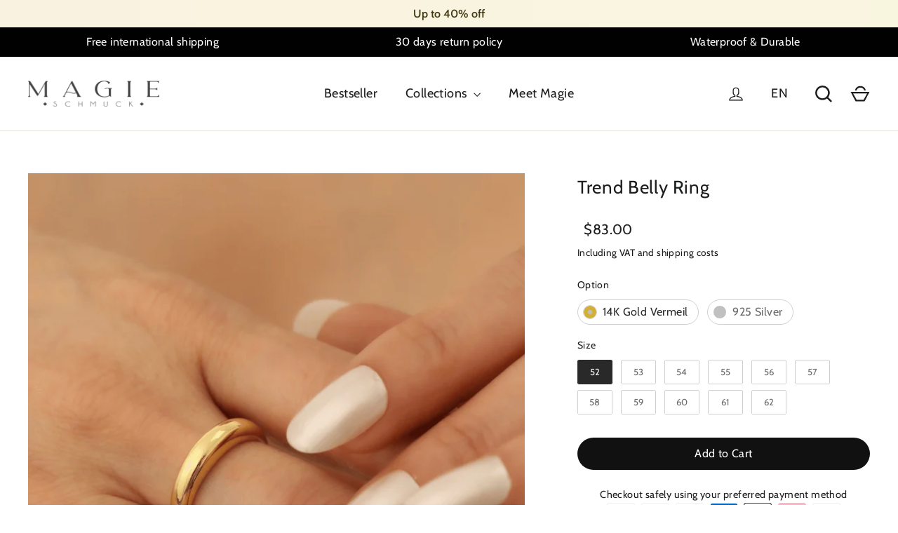

--- FILE ---
content_type: text/html; charset=utf-8
request_url: https://magie-schmuck.de/en-en/products/trendy-belly-ring
body_size: 63277
content:
<!doctype html>
<html class="no-js" lang="en" dir="ltr">
<head>
  <meta charset="utf-8">
  <meta http-equiv="X-UA-Compatible" content="IE=edge,chrome=1">
  <meta name="viewport" content="width=device-width,initial-scale=1">
  <meta name="theme-color" content="#111111">
  <link rel="canonical" href="https://magie-schmuck.de/en-en/products/trendy-belly-ring">
  <link rel="preconnect" href="https://cdn.shopify.com">
  <link rel="preconnect" href="https://fonts.shopifycdn.com">
  <link rel="dns-prefetch" href="https://productreviews.shopifycdn.com">
  <link rel="dns-prefetch" href="https://ajax.googleapis.com">
  <link rel="dns-prefetch" href="https://maps.googleapis.com">
  <link rel="dns-prefetch" href="https://maps.gstatic.com"><link rel="shortcut icon" href="//magie-schmuck.de/cdn/shop/files/Adsiz_tasarim_1_32x32.png?v=1717549878" type="image/png" /><title>Trend Belly Ring
&ndash; Magie Schmuck
</title>
<meta name="description" content="The Trendy Belly Ring is a simple and versatile accessory that adds an elegant touch alone or in combination with other rings. Its timeless design underlines your sense of style. Wear it solo or create your own individual combination for a perfect look."><meta property="og:site_name" content="Magie Schmuck">
  <meta property="og:url" content="https://magie-schmuck.de/en-en/products/trendy-belly-ring">
  <meta property="og:title" content="Trend Belly Ring">
  <meta property="og:type" content="product">
  <meta property="og:description" content="The Trendy Belly Ring is a simple and versatile accessory that adds an elegant touch alone or in combination with other rings. Its timeless design underlines your sense of style. Wear it solo or create your own individual combination for a perfect look."><meta property="og:image" content="http://magie-schmuck.de/cdn/shop/files/IMG_1255_bf5af203-0e92-400e-a5cc-5e581327652b.png?v=1723122061">
    <meta property="og:image:secure_url" content="https://magie-schmuck.de/cdn/shop/files/IMG_1255_bf5af203-0e92-400e-a5cc-5e581327652b.png?v=1723122061">
    <meta property="og:image:width" content="1280">
    <meta property="og:image:height" content="1600"><meta name="twitter:site" content="@">
  <meta name="twitter:card" content="summary_large_image">
  <meta name="twitter:title" content="Trend Belly Ring">
  <meta name="twitter:description" content="The Trendy Belly Ring is a simple and versatile accessory that adds an elegant touch alone or in combination with other rings. Its timeless design underlines your sense of style. Wear it solo or create your own individual combination for a perfect look.">
<style data-shopify>@font-face {
  font-family: Cabin;
  font-weight: 400;
  font-style: normal;
  font-display: swap;
  src: url("//magie-schmuck.de/cdn/fonts/cabin/cabin_n4.cefc6494a78f87584a6f312fea532919154f66fe.woff2") format("woff2"),
       url("//magie-schmuck.de/cdn/fonts/cabin/cabin_n4.8c16611b00f59d27f4b27ce4328dfe514ce77517.woff") format("woff");
}

  @font-face {
  font-family: Cabin;
  font-weight: 400;
  font-style: normal;
  font-display: swap;
  src: url("//magie-schmuck.de/cdn/fonts/cabin/cabin_n4.cefc6494a78f87584a6f312fea532919154f66fe.woff2") format("woff2"),
       url("//magie-schmuck.de/cdn/fonts/cabin/cabin_n4.8c16611b00f59d27f4b27ce4328dfe514ce77517.woff") format("woff");
}


  @font-face {
  font-family: Cabin;
  font-weight: 600;
  font-style: normal;
  font-display: swap;
  src: url("//magie-schmuck.de/cdn/fonts/cabin/cabin_n6.c6b1e64927bbec1c65aab7077888fb033480c4f7.woff2") format("woff2"),
       url("//magie-schmuck.de/cdn/fonts/cabin/cabin_n6.6c2e65d54c893ad9f1390da3b810b8e6cf976a4f.woff") format("woff");
}

  @font-face {
  font-family: Cabin;
  font-weight: 400;
  font-style: italic;
  font-display: swap;
  src: url("//magie-schmuck.de/cdn/fonts/cabin/cabin_i4.d89c1b32b09ecbc46c12781fcf7b2085f17c0be9.woff2") format("woff2"),
       url("//magie-schmuck.de/cdn/fonts/cabin/cabin_i4.0a521b11d0b69adfc41e22a263eec7c02aecfe99.woff") format("woff");
}

  @font-face {
  font-family: Cabin;
  font-weight: 600;
  font-style: italic;
  font-display: swap;
  src: url("//magie-schmuck.de/cdn/fonts/cabin/cabin_i6.f09e39e860dd73a664673caf87e5a0b93b584340.woff2") format("woff2"),
       url("//magie-schmuck.de/cdn/fonts/cabin/cabin_i6.5b37bf1fce036a7ee54dbf8fb86341d9c8883ee1.woff") format("woff");
}

</style><link href="//magie-schmuck.de/cdn/shop/t/30/assets/vitalmedia.css?v=155049828228119786061757157915" rel="stylesheet" type="text/css" media="all" />
<style data-shopify>:root {
    --typeHeaderPrimary: Cabin;
    --typeHeaderFallback: sans-serif;
    --typeHeaderSize: 26px;
    --typeHeaderWeight: 400;
    --typeHeaderLineHeight: 1.6;
    --typeHeaderSpacing: 0.025em;

    --typeBasePrimary:Cabin;
    --typeBaseFallback:sans-serif;
    --typeBaseSize: 16px;
    --typeBaseWeight: 400;
    --typeBaseLineHeight: 1.4;
    --typeBaseSpacing: 0.025em;

    --iconWeight: 3px;
    --iconLinecaps: miter;
  }

  
.collection-hero__content:before,
  .hero__image-wrapper:before,
  .hero__media:before {
    background-image: linear-gradient(to bottom, rgba(0, 0, 0, 0.0) 0%, rgba(0, 0, 0, 0.0) 40%, rgba(0, 0, 0, 0.62) 100%);
  }

  .skrim__item-content .skrim__overlay:after {
    background-image: linear-gradient(to bottom, rgba(0, 0, 0, 0.0) 30%, rgba(0, 0, 0, 0.62) 100%);
  }

  .placeholder-content {
    background-image: linear-gradient(100deg, #ffffff 40%, #f7f7f7 63%, #ffffff 79%);
  }</style><script>
    document.documentElement.className = document.documentElement.className.replace('no-js', 'js');

    window.theme = window.theme || {};
    theme.routes = {
      home: "/en-en",
      cart: "/en-en/cart.js",
      cartPage: "/en-en/cart",
      cartAdd: "/en-en/cart/add.js",
      cartChange: "/en-en/cart/change.js"
    };
    theme.strings = {
      soldOut: "Sold Out",
      unavailable: "Unavailable",
      inStockLabel: "In Stock",
      stockLabel: "",
      willNotShipUntil: "Will not ship until [date]",
      willBeInStockAfter: "Will be in stock after [date]",
      waitingForStock: "Inventory on the way",
      cartSavings: "You save [savings]",
      addOneItem: "Translation missing: en.cart.general.add_item_to_get_discount",
      cartEmpty: "Your cart is currently empty!",
      cartTermsConfirmation: "You must accept the terms and conditions at checkout",
      searchCollections: "Collections:",
      searchPages: "Pages:",
      searchArticles: "Article:"
    };
    theme.settings = {
      dynamicVariantsEnable: true,
      cartType: "drawer",
      isCustomerTemplate: false,
      moneyFormat: "${{amount}}",
      predictiveSearch: true,
      predictiveSearchType: "product,article,page,collection",
      quickView: false,
      themeName: 'Vitalmedia',
      themeVersion: "1.0.1"
    };
  </script>

  <script>window.performance && window.performance.mark && window.performance.mark('shopify.content_for_header.start');</script><meta name="google-site-verification" content="lhShv_dAc2k_CjGsq6csY5kJjkRLCrxfTEwF0-RG6UE">
<meta name="facebook-domain-verification" content="8l7d9ddejuy8jzhmud9dus9edy61a4">
<meta id="shopify-digital-wallet" name="shopify-digital-wallet" content="/66308833494/digital_wallets/dialog">
<meta name="shopify-checkout-api-token" content="83bdb1c9f2b413ecc46ed966cd85b0b3">
<meta id="in-context-paypal-metadata" data-shop-id="66308833494" data-venmo-supported="false" data-environment="production" data-locale="en_US" data-paypal-v4="true" data-currency="USD">
<link rel="alternate" hreflang="x-default" href="https://magie-schmuck.de/products/trendy-belly-ring">
<link rel="alternate" hreflang="de" href="https://magie-schmuck.de/products/trendy-belly-ring">
<link rel="alternate" hreflang="en" href="https://magie-schmuck.de/en/products/trendy-belly-ring">
<link rel="alternate" hreflang="en-AE" href="https://magie-schmuck.de/en-en/products/trendy-belly-ring">
<link rel="alternate" hreflang="de-AE" href="https://magie-schmuck.de/de-en/products/trendy-belly-ring">
<link rel="alternate" hreflang="en-AU" href="https://magie-schmuck.de/en-en/products/trendy-belly-ring">
<link rel="alternate" hreflang="de-AU" href="https://magie-schmuck.de/de-en/products/trendy-belly-ring">
<link rel="alternate" hreflang="en-BE" href="https://magie-schmuck.de/en-en/products/trendy-belly-ring">
<link rel="alternate" hreflang="de-BE" href="https://magie-schmuck.de/de-en/products/trendy-belly-ring">
<link rel="alternate" hreflang="en-CA" href="https://magie-schmuck.de/en-en/products/trendy-belly-ring">
<link rel="alternate" hreflang="de-CA" href="https://magie-schmuck.de/de-en/products/trendy-belly-ring">
<link rel="alternate" hreflang="en-CZ" href="https://magie-schmuck.de/en-en/products/trendy-belly-ring">
<link rel="alternate" hreflang="de-CZ" href="https://magie-schmuck.de/de-en/products/trendy-belly-ring">
<link rel="alternate" hreflang="en-DK" href="https://magie-schmuck.de/en-en/products/trendy-belly-ring">
<link rel="alternate" hreflang="de-DK" href="https://magie-schmuck.de/de-en/products/trendy-belly-ring">
<link rel="alternate" hreflang="en-ES" href="https://magie-schmuck.de/en-en/products/trendy-belly-ring">
<link rel="alternate" hreflang="de-ES" href="https://magie-schmuck.de/de-en/products/trendy-belly-ring">
<link rel="alternate" hreflang="en-FI" href="https://magie-schmuck.de/en-en/products/trendy-belly-ring">
<link rel="alternate" hreflang="de-FI" href="https://magie-schmuck.de/de-en/products/trendy-belly-ring">
<link rel="alternate" hreflang="en-FR" href="https://magie-schmuck.de/en-en/products/trendy-belly-ring">
<link rel="alternate" hreflang="de-FR" href="https://magie-schmuck.de/de-en/products/trendy-belly-ring">
<link rel="alternate" hreflang="en-GB" href="https://magie-schmuck.de/en-en/products/trendy-belly-ring">
<link rel="alternate" hreflang="de-GB" href="https://magie-schmuck.de/de-en/products/trendy-belly-ring">
<link rel="alternate" hreflang="en-HK" href="https://magie-schmuck.de/en-en/products/trendy-belly-ring">
<link rel="alternate" hreflang="de-HK" href="https://magie-schmuck.de/de-en/products/trendy-belly-ring">
<link rel="alternate" hreflang="en-IE" href="https://magie-schmuck.de/en-en/products/trendy-belly-ring">
<link rel="alternate" hreflang="de-IE" href="https://magie-schmuck.de/de-en/products/trendy-belly-ring">
<link rel="alternate" hreflang="en-IL" href="https://magie-schmuck.de/en-en/products/trendy-belly-ring">
<link rel="alternate" hreflang="de-IL" href="https://magie-schmuck.de/de-en/products/trendy-belly-ring">
<link rel="alternate" hreflang="en-IT" href="https://magie-schmuck.de/en-en/products/trendy-belly-ring">
<link rel="alternate" hreflang="de-IT" href="https://magie-schmuck.de/de-en/products/trendy-belly-ring">
<link rel="alternate" hreflang="en-JP" href="https://magie-schmuck.de/en-en/products/trendy-belly-ring">
<link rel="alternate" hreflang="de-JP" href="https://magie-schmuck.de/de-en/products/trendy-belly-ring">
<link rel="alternate" hreflang="en-KR" href="https://magie-schmuck.de/en-en/products/trendy-belly-ring">
<link rel="alternate" hreflang="de-KR" href="https://magie-schmuck.de/de-en/products/trendy-belly-ring">
<link rel="alternate" hreflang="en-MY" href="https://magie-schmuck.de/en-en/products/trendy-belly-ring">
<link rel="alternate" hreflang="de-MY" href="https://magie-schmuck.de/de-en/products/trendy-belly-ring">
<link rel="alternate" hreflang="en-NL" href="https://magie-schmuck.de/en-en/products/trendy-belly-ring">
<link rel="alternate" hreflang="de-NL" href="https://magie-schmuck.de/de-en/products/trendy-belly-ring">
<link rel="alternate" hreflang="en-NO" href="https://magie-schmuck.de/en-en/products/trendy-belly-ring">
<link rel="alternate" hreflang="de-NO" href="https://magie-schmuck.de/de-en/products/trendy-belly-ring">
<link rel="alternate" hreflang="en-NZ" href="https://magie-schmuck.de/en-en/products/trendy-belly-ring">
<link rel="alternate" hreflang="de-NZ" href="https://magie-schmuck.de/de-en/products/trendy-belly-ring">
<link rel="alternate" hreflang="en-PL" href="https://magie-schmuck.de/en-en/products/trendy-belly-ring">
<link rel="alternate" hreflang="de-PL" href="https://magie-schmuck.de/de-en/products/trendy-belly-ring">
<link rel="alternate" hreflang="en-PT" href="https://magie-schmuck.de/en-en/products/trendy-belly-ring">
<link rel="alternate" hreflang="de-PT" href="https://magie-schmuck.de/de-en/products/trendy-belly-ring">
<link rel="alternate" hreflang="en-SE" href="https://magie-schmuck.de/en-en/products/trendy-belly-ring">
<link rel="alternate" hreflang="de-SE" href="https://magie-schmuck.de/de-en/products/trendy-belly-ring">
<link rel="alternate" hreflang="en-SG" href="https://magie-schmuck.de/en-en/products/trendy-belly-ring">
<link rel="alternate" hreflang="de-SG" href="https://magie-schmuck.de/de-en/products/trendy-belly-ring">
<link rel="alternate" hreflang="en-US" href="https://magie-schmuck.de/en-en/products/trendy-belly-ring">
<link rel="alternate" hreflang="de-US" href="https://magie-schmuck.de/de-en/products/trendy-belly-ring">
<link rel="alternate" hreflang="en-AT" href="https://magie-schmuck.de/en-en/products/trendy-belly-ring">
<link rel="alternate" hreflang="de-AT" href="https://magie-schmuck.de/de-en/products/trendy-belly-ring">
<link rel="alternate" hreflang="en-LU" href="https://magie-schmuck.de/en-en/products/trendy-belly-ring">
<link rel="alternate" hreflang="de-LU" href="https://magie-schmuck.de/de-en/products/trendy-belly-ring">
<link rel="alternate" hreflang="en-EE" href="https://magie-schmuck.de/en-en/products/trendy-belly-ring">
<link rel="alternate" hreflang="de-EE" href="https://magie-schmuck.de/de-en/products/trendy-belly-ring">
<link rel="alternate" hreflang="en-HR" href="https://magie-schmuck.de/en-en/products/trendy-belly-ring">
<link rel="alternate" hreflang="de-HR" href="https://magie-schmuck.de/de-en/products/trendy-belly-ring">
<link rel="alternate" hreflang="en-LT" href="https://magie-schmuck.de/en-en/products/trendy-belly-ring">
<link rel="alternate" hreflang="de-LT" href="https://magie-schmuck.de/de-en/products/trendy-belly-ring">
<link rel="alternate" hreflang="en-SA" href="https://magie-schmuck.de/en-en/products/trendy-belly-ring">
<link rel="alternate" hreflang="de-SA" href="https://magie-schmuck.de/de-en/products/trendy-belly-ring">
<link rel="alternate" hreflang="en-SK" href="https://magie-schmuck.de/en-en/products/trendy-belly-ring">
<link rel="alternate" hreflang="de-SK" href="https://magie-schmuck.de/de-en/products/trendy-belly-ring">
<link rel="alternate" hreflang="en-LV" href="https://magie-schmuck.de/en-en/products/trendy-belly-ring">
<link rel="alternate" hreflang="de-LV" href="https://magie-schmuck.de/de-en/products/trendy-belly-ring">
<link rel="alternate" hreflang="en-MT" href="https://magie-schmuck.de/en-en/products/trendy-belly-ring">
<link rel="alternate" hreflang="de-MT" href="https://magie-schmuck.de/de-en/products/trendy-belly-ring">
<link rel="alternate" hreflang="en-GR" href="https://magie-schmuck.de/en-en/products/trendy-belly-ring">
<link rel="alternate" hreflang="de-GR" href="https://magie-schmuck.de/de-en/products/trendy-belly-ring">
<link rel="alternate" hreflang="en-HU" href="https://magie-schmuck.de/en-en/products/trendy-belly-ring">
<link rel="alternate" hreflang="de-HU" href="https://magie-schmuck.de/de-en/products/trendy-belly-ring">
<link rel="alternate" hreflang="en-CY" href="https://magie-schmuck.de/en-en/products/trendy-belly-ring">
<link rel="alternate" hreflang="de-CY" href="https://magie-schmuck.de/de-en/products/trendy-belly-ring">
<link rel="alternate" hreflang="en-BG" href="https://magie-schmuck.de/en-en/products/trendy-belly-ring">
<link rel="alternate" hreflang="de-BG" href="https://magie-schmuck.de/de-en/products/trendy-belly-ring">
<link rel="alternate" hreflang="en-RO" href="https://magie-schmuck.de/en-en/products/trendy-belly-ring">
<link rel="alternate" hreflang="de-RO" href="https://magie-schmuck.de/de-en/products/trendy-belly-ring">
<link rel="alternate" hreflang="en-SI" href="https://magie-schmuck.de/en-en/products/trendy-belly-ring">
<link rel="alternate" hreflang="de-SI" href="https://magie-schmuck.de/de-en/products/trendy-belly-ring">
<link rel="alternate" hreflang="en-MD" href="https://magie-schmuck.de/en-en/products/trendy-belly-ring">
<link rel="alternate" hreflang="de-MD" href="https://magie-schmuck.de/de-en/products/trendy-belly-ring">
<link rel="alternate" hreflang="en-MC" href="https://magie-schmuck.de/en-en/products/trendy-belly-ring">
<link rel="alternate" hreflang="de-MC" href="https://magie-schmuck.de/de-en/products/trendy-belly-ring">
<link rel="alternate" hreflang="en-TN" href="https://magie-schmuck.de/en-en/products/trendy-belly-ring">
<link rel="alternate" hreflang="de-TN" href="https://magie-schmuck.de/de-en/products/trendy-belly-ring">
<link rel="alternate" type="application/json+oembed" href="https://magie-schmuck.de/en-en/products/trendy-belly-ring.oembed">
<script async="async" src="/checkouts/internal/preloads.js?locale=en-US"></script>
<link rel="preconnect" href="https://shop.app" crossorigin="anonymous">
<script async="async" src="https://shop.app/checkouts/internal/preloads.js?locale=en-US&shop_id=66308833494" crossorigin="anonymous"></script>
<script id="apple-pay-shop-capabilities" type="application/json">{"shopId":66308833494,"countryCode":"DE","currencyCode":"USD","merchantCapabilities":["supports3DS"],"merchantId":"gid:\/\/shopify\/Shop\/66308833494","merchantName":"Magie Schmuck","requiredBillingContactFields":["postalAddress","email"],"requiredShippingContactFields":["postalAddress","email"],"shippingType":"shipping","supportedNetworks":["visa","maestro","masterCard","amex"],"total":{"type":"pending","label":"Magie Schmuck","amount":"1.00"},"shopifyPaymentsEnabled":true,"supportsSubscriptions":true}</script>
<script id="shopify-features" type="application/json">{"accessToken":"83bdb1c9f2b413ecc46ed966cd85b0b3","betas":["rich-media-storefront-analytics"],"domain":"magie-schmuck.de","predictiveSearch":true,"shopId":66308833494,"locale":"en"}</script>
<script>var Shopify = Shopify || {};
Shopify.shop = "magie-schmuck.myshopify.com";
Shopify.locale = "en";
Shopify.currency = {"active":"USD","rate":"1.1969292"};
Shopify.country = "US";
Shopify.theme = {"name":"magie-tema-1\/main","id":186339885401,"schema_name":"Vitalmedia","schema_version":"1.1.2","theme_store_id":null,"role":"main"};
Shopify.theme.handle = "null";
Shopify.theme.style = {"id":null,"handle":null};
Shopify.cdnHost = "magie-schmuck.de/cdn";
Shopify.routes = Shopify.routes || {};
Shopify.routes.root = "/en-en/";</script>
<script type="module">!function(o){(o.Shopify=o.Shopify||{}).modules=!0}(window);</script>
<script>!function(o){function n(){var o=[];function n(){o.push(Array.prototype.slice.apply(arguments))}return n.q=o,n}var t=o.Shopify=o.Shopify||{};t.loadFeatures=n(),t.autoloadFeatures=n()}(window);</script>
<script>
  window.ShopifyPay = window.ShopifyPay || {};
  window.ShopifyPay.apiHost = "shop.app\/pay";
  window.ShopifyPay.redirectState = null;
</script>
<script id="shop-js-analytics" type="application/json">{"pageType":"product"}</script>
<script defer="defer" async type="module" src="//magie-schmuck.de/cdn/shopifycloud/shop-js/modules/v2/client.init-shop-cart-sync_BApSsMSl.en.esm.js"></script>
<script defer="defer" async type="module" src="//magie-schmuck.de/cdn/shopifycloud/shop-js/modules/v2/chunk.common_CBoos6YZ.esm.js"></script>
<script type="module">
  await import("//magie-schmuck.de/cdn/shopifycloud/shop-js/modules/v2/client.init-shop-cart-sync_BApSsMSl.en.esm.js");
await import("//magie-schmuck.de/cdn/shopifycloud/shop-js/modules/v2/chunk.common_CBoos6YZ.esm.js");

  window.Shopify.SignInWithShop?.initShopCartSync?.({"fedCMEnabled":true,"windoidEnabled":true});

</script>
<script>
  window.Shopify = window.Shopify || {};
  if (!window.Shopify.featureAssets) window.Shopify.featureAssets = {};
  window.Shopify.featureAssets['shop-js'] = {"shop-cart-sync":["modules/v2/client.shop-cart-sync_DJczDl9f.en.esm.js","modules/v2/chunk.common_CBoos6YZ.esm.js"],"init-fed-cm":["modules/v2/client.init-fed-cm_BzwGC0Wi.en.esm.js","modules/v2/chunk.common_CBoos6YZ.esm.js"],"init-windoid":["modules/v2/client.init-windoid_BS26ThXS.en.esm.js","modules/v2/chunk.common_CBoos6YZ.esm.js"],"init-shop-email-lookup-coordinator":["modules/v2/client.init-shop-email-lookup-coordinator_DFwWcvrS.en.esm.js","modules/v2/chunk.common_CBoos6YZ.esm.js"],"shop-cash-offers":["modules/v2/client.shop-cash-offers_DthCPNIO.en.esm.js","modules/v2/chunk.common_CBoos6YZ.esm.js","modules/v2/chunk.modal_Bu1hFZFC.esm.js"],"shop-button":["modules/v2/client.shop-button_D_JX508o.en.esm.js","modules/v2/chunk.common_CBoos6YZ.esm.js"],"shop-toast-manager":["modules/v2/client.shop-toast-manager_tEhgP2F9.en.esm.js","modules/v2/chunk.common_CBoos6YZ.esm.js"],"avatar":["modules/v2/client.avatar_BTnouDA3.en.esm.js"],"pay-button":["modules/v2/client.pay-button_BuNmcIr_.en.esm.js","modules/v2/chunk.common_CBoos6YZ.esm.js"],"init-shop-cart-sync":["modules/v2/client.init-shop-cart-sync_BApSsMSl.en.esm.js","modules/v2/chunk.common_CBoos6YZ.esm.js"],"shop-login-button":["modules/v2/client.shop-login-button_DwLgFT0K.en.esm.js","modules/v2/chunk.common_CBoos6YZ.esm.js","modules/v2/chunk.modal_Bu1hFZFC.esm.js"],"init-customer-accounts-sign-up":["modules/v2/client.init-customer-accounts-sign-up_TlVCiykN.en.esm.js","modules/v2/client.shop-login-button_DwLgFT0K.en.esm.js","modules/v2/chunk.common_CBoos6YZ.esm.js","modules/v2/chunk.modal_Bu1hFZFC.esm.js"],"init-shop-for-new-customer-accounts":["modules/v2/client.init-shop-for-new-customer-accounts_DrjXSI53.en.esm.js","modules/v2/client.shop-login-button_DwLgFT0K.en.esm.js","modules/v2/chunk.common_CBoos6YZ.esm.js","modules/v2/chunk.modal_Bu1hFZFC.esm.js"],"init-customer-accounts":["modules/v2/client.init-customer-accounts_C0Oh2ljF.en.esm.js","modules/v2/client.shop-login-button_DwLgFT0K.en.esm.js","modules/v2/chunk.common_CBoos6YZ.esm.js","modules/v2/chunk.modal_Bu1hFZFC.esm.js"],"shop-follow-button":["modules/v2/client.shop-follow-button_C5D3XtBb.en.esm.js","modules/v2/chunk.common_CBoos6YZ.esm.js","modules/v2/chunk.modal_Bu1hFZFC.esm.js"],"checkout-modal":["modules/v2/client.checkout-modal_8TC_1FUY.en.esm.js","modules/v2/chunk.common_CBoos6YZ.esm.js","modules/v2/chunk.modal_Bu1hFZFC.esm.js"],"lead-capture":["modules/v2/client.lead-capture_D-pmUjp9.en.esm.js","modules/v2/chunk.common_CBoos6YZ.esm.js","modules/v2/chunk.modal_Bu1hFZFC.esm.js"],"shop-login":["modules/v2/client.shop-login_BmtnoEUo.en.esm.js","modules/v2/chunk.common_CBoos6YZ.esm.js","modules/v2/chunk.modal_Bu1hFZFC.esm.js"],"payment-terms":["modules/v2/client.payment-terms_BHOWV7U_.en.esm.js","modules/v2/chunk.common_CBoos6YZ.esm.js","modules/v2/chunk.modal_Bu1hFZFC.esm.js"]};
</script>
<script>(function() {
  var isLoaded = false;
  function asyncLoad() {
    if (isLoaded) return;
    isLoaded = true;
    var urls = ["https:\/\/s3.eu-west-1.amazonaws.com\/production-klarna-il-shopify-osm\/0b7fe7c4a98ef8166eeafee767bc667686567a25\/magie-schmuck.myshopify.com-1757157963182.js?shop=magie-schmuck.myshopify.com"];
    for (var i = 0; i < urls.length; i++) {
      var s = document.createElement('script');
      s.type = 'text/javascript';
      s.async = true;
      s.src = urls[i];
      var x = document.getElementsByTagName('script')[0];
      x.parentNode.insertBefore(s, x);
    }
  };
  if(window.attachEvent) {
    window.attachEvent('onload', asyncLoad);
  } else {
    window.addEventListener('load', asyncLoad, false);
  }
})();</script>
<script id="__st">var __st={"a":66308833494,"offset":3600,"reqid":"e586af8b-f320-46a3-99f1-db2388aa1056-1768918730","pageurl":"magie-schmuck.de\/en-en\/products\/trendy-belly-ring","u":"53dc5ad695ca","p":"product","rtyp":"product","rid":8898796421465};</script>
<script>window.ShopifyPaypalV4VisibilityTracking = true;</script>
<script id="captcha-bootstrap">!function(){'use strict';const t='contact',e='account',n='new_comment',o=[[t,t],['blogs',n],['comments',n],[t,'customer']],c=[[e,'customer_login'],[e,'guest_login'],[e,'recover_customer_password'],[e,'create_customer']],r=t=>t.map((([t,e])=>`form[action*='/${t}']:not([data-nocaptcha='true']) input[name='form_type'][value='${e}']`)).join(','),a=t=>()=>t?[...document.querySelectorAll(t)].map((t=>t.form)):[];function s(){const t=[...o],e=r(t);return a(e)}const i='password',u='form_key',d=['recaptcha-v3-token','g-recaptcha-response','h-captcha-response',i],f=()=>{try{return window.sessionStorage}catch{return}},m='__shopify_v',_=t=>t.elements[u];function p(t,e,n=!1){try{const o=window.sessionStorage,c=JSON.parse(o.getItem(e)),{data:r}=function(t){const{data:e,action:n}=t;return t[m]||n?{data:e,action:n}:{data:t,action:n}}(c);for(const[e,n]of Object.entries(r))t.elements[e]&&(t.elements[e].value=n);n&&o.removeItem(e)}catch(o){console.error('form repopulation failed',{error:o})}}const l='form_type',E='cptcha';function T(t){t.dataset[E]=!0}const w=window,h=w.document,L='Shopify',v='ce_forms',y='captcha';let A=!1;((t,e)=>{const n=(g='f06e6c50-85a8-45c8-87d0-21a2b65856fe',I='https://cdn.shopify.com/shopifycloud/storefront-forms-hcaptcha/ce_storefront_forms_captcha_hcaptcha.v1.5.2.iife.js',D={infoText:'Protected by hCaptcha',privacyText:'Privacy',termsText:'Terms'},(t,e,n)=>{const o=w[L][v],c=o.bindForm;if(c)return c(t,g,e,D).then(n);var r;o.q.push([[t,g,e,D],n]),r=I,A||(h.body.append(Object.assign(h.createElement('script'),{id:'captcha-provider',async:!0,src:r})),A=!0)});var g,I,D;w[L]=w[L]||{},w[L][v]=w[L][v]||{},w[L][v].q=[],w[L][y]=w[L][y]||{},w[L][y].protect=function(t,e){n(t,void 0,e),T(t)},Object.freeze(w[L][y]),function(t,e,n,w,h,L){const[v,y,A,g]=function(t,e,n){const i=e?o:[],u=t?c:[],d=[...i,...u],f=r(d),m=r(i),_=r(d.filter((([t,e])=>n.includes(e))));return[a(f),a(m),a(_),s()]}(w,h,L),I=t=>{const e=t.target;return e instanceof HTMLFormElement?e:e&&e.form},D=t=>v().includes(t);t.addEventListener('submit',(t=>{const e=I(t);if(!e)return;const n=D(e)&&!e.dataset.hcaptchaBound&&!e.dataset.recaptchaBound,o=_(e),c=g().includes(e)&&(!o||!o.value);(n||c)&&t.preventDefault(),c&&!n&&(function(t){try{if(!f())return;!function(t){const e=f();if(!e)return;const n=_(t);if(!n)return;const o=n.value;o&&e.removeItem(o)}(t);const e=Array.from(Array(32),(()=>Math.random().toString(36)[2])).join('');!function(t,e){_(t)||t.append(Object.assign(document.createElement('input'),{type:'hidden',name:u})),t.elements[u].value=e}(t,e),function(t,e){const n=f();if(!n)return;const o=[...t.querySelectorAll(`input[type='${i}']`)].map((({name:t})=>t)),c=[...d,...o],r={};for(const[a,s]of new FormData(t).entries())c.includes(a)||(r[a]=s);n.setItem(e,JSON.stringify({[m]:1,action:t.action,data:r}))}(t,e)}catch(e){console.error('failed to persist form',e)}}(e),e.submit())}));const S=(t,e)=>{t&&!t.dataset[E]&&(n(t,e.some((e=>e===t))),T(t))};for(const o of['focusin','change'])t.addEventListener(o,(t=>{const e=I(t);D(e)&&S(e,y())}));const B=e.get('form_key'),M=e.get(l),P=B&&M;t.addEventListener('DOMContentLoaded',(()=>{const t=y();if(P)for(const e of t)e.elements[l].value===M&&p(e,B);[...new Set([...A(),...v().filter((t=>'true'===t.dataset.shopifyCaptcha))])].forEach((e=>S(e,t)))}))}(h,new URLSearchParams(w.location.search),n,t,e,['guest_login'])})(!0,!0)}();</script>
<script integrity="sha256-4kQ18oKyAcykRKYeNunJcIwy7WH5gtpwJnB7kiuLZ1E=" data-source-attribution="shopify.loadfeatures" defer="defer" src="//magie-schmuck.de/cdn/shopifycloud/storefront/assets/storefront/load_feature-a0a9edcb.js" crossorigin="anonymous"></script>
<script crossorigin="anonymous" defer="defer" src="//magie-schmuck.de/cdn/shopifycloud/storefront/assets/shopify_pay/storefront-65b4c6d7.js?v=20250812"></script>
<script data-source-attribution="shopify.dynamic_checkout.dynamic.init">var Shopify=Shopify||{};Shopify.PaymentButton=Shopify.PaymentButton||{isStorefrontPortableWallets:!0,init:function(){window.Shopify.PaymentButton.init=function(){};var t=document.createElement("script");t.src="https://magie-schmuck.de/cdn/shopifycloud/portable-wallets/latest/portable-wallets.en.js",t.type="module",document.head.appendChild(t)}};
</script>
<script data-source-attribution="shopify.dynamic_checkout.buyer_consent">
  function portableWalletsHideBuyerConsent(e){var t=document.getElementById("shopify-buyer-consent"),n=document.getElementById("shopify-subscription-policy-button");t&&n&&(t.classList.add("hidden"),t.setAttribute("aria-hidden","true"),n.removeEventListener("click",e))}function portableWalletsShowBuyerConsent(e){var t=document.getElementById("shopify-buyer-consent"),n=document.getElementById("shopify-subscription-policy-button");t&&n&&(t.classList.remove("hidden"),t.removeAttribute("aria-hidden"),n.addEventListener("click",e))}window.Shopify?.PaymentButton&&(window.Shopify.PaymentButton.hideBuyerConsent=portableWalletsHideBuyerConsent,window.Shopify.PaymentButton.showBuyerConsent=portableWalletsShowBuyerConsent);
</script>
<script data-source-attribution="shopify.dynamic_checkout.cart.bootstrap">document.addEventListener("DOMContentLoaded",(function(){function t(){return document.querySelector("shopify-accelerated-checkout-cart, shopify-accelerated-checkout")}if(t())Shopify.PaymentButton.init();else{new MutationObserver((function(e,n){t()&&(Shopify.PaymentButton.init(),n.disconnect())})).observe(document.body,{childList:!0,subtree:!0})}}));
</script>
<link id="shopify-accelerated-checkout-styles" rel="stylesheet" media="screen" href="https://magie-schmuck.de/cdn/shopifycloud/portable-wallets/latest/accelerated-checkout-backwards-compat.css" crossorigin="anonymous">
<style id="shopify-accelerated-checkout-cart">
        #shopify-buyer-consent {
  margin-top: 1em;
  display: inline-block;
  width: 100%;
}

#shopify-buyer-consent.hidden {
  display: none;
}

#shopify-subscription-policy-button {
  background: none;
  border: none;
  padding: 0;
  text-decoration: underline;
  font-size: inherit;
  cursor: pointer;
}

#shopify-subscription-policy-button::before {
  box-shadow: none;
}

      </style>

<script>window.performance && window.performance.mark && window.performance.mark('shopify.content_for_header.end');</script>

<script type="application/ld+json">
{
  "@context": "https://schema.org",
  "@type": "Organization",
  "name": "Magie Schmuck",
  "url": "https:\/\/magie-schmuck.de",
  
  "logo": "https:\/\/magie-schmuck.de\/cdn\/shop\/files\/Adsiz_tasarim_1_250x250.png?v=1717549878",
  
  "description": "Find high-quality silver earrings, women's bracelets, and women's silver necklaces at Magie Scmuck. Discover our exclusive gold earrings and gold rings for women for special moments.",
  "founder": [
    {
      "@type": "Person",
      "name": "Oğuzcan Ünver"
    },
    {
      "@type": "Person",
      "name": "Mete Özvarol"
    }
  ],
  "areaServed": "DE",
  "availableLanguage": [
    "de",
    "en",
    "es",
    "pt-BR",
    "pt-PT",
    "fr",
    "da"
  ],
  "contactPoint": {
    "@type": "ContactPoint",
    "telephone": "+49 176 82151190",
    "email": "info@magie-schmuck.de",
    "contactType": "customer service"
  },
  "sameAs": [
    "https://www.facebook.com/profile.php?id=61553324551331",
    "https://www.instagram.com/magieschmuck_official/"
  ],
  "aggregateRating": {
    "@type": "AggregateRating",
    "ratingValue": 5,
    "reviewCount": 1
  }
}
</script>
<script src="//magie-schmuck.de/cdn/shop/t/30/assets/vendor-scripts-v13.js" defer="defer"></script><link rel="preload" as="style" href="//magie-schmuck.de/cdn/shop/t/30/assets/currency-flags.css" onload="this.onload=null;this.rel='stylesheet'">
    <link rel="stylesheet" href="//magie-schmuck.de/cdn/shop/t/30/assets/currency-flags.css"><script src="//magie-schmuck.de/cdn/shop/t/30/assets/vitalmedia.min.js?v=72191232100794377281757161461" defer="defer"></script><script type="application/ld+json">
  {
    "@context": "https://schema.org",
    "@type": "FAQPage",
    "mainEntity": [
      {
        "@type": "Question",
        "name": "Wie lange dauert der Versand?",
        "acceptedAnswer": {
          "@type": "Answer",
          "text": "Die Lieferzeit beträgt 2-3 Werktage; schnell, zuverlässig, regional, versichert."
        }
      },
      {
        "@type": "Question",
        "name": "Welche Versandkosten fallen an?",
        "acceptedAnswer": {
          "@type": "Answer",
          "text": "Die Versandkosten variieren nach Gewicht; günstig, transparent, fair, gewichtsabhängig."
        }
      },
      {
        "@type": "Question",
        "name": "Bieten Sie internationalen Versand an?",
        "acceptedAnswer": {
          "@type": "Answer",
          "text": "Ja, wir liefern weltweit; global, sicher, zollkonform, nachverfolgbar."
        }
      },
      {
        "@type": "Question",
        "name": "Wie kann ich meine Bestellung verfolgen?",
        "acceptedAnswer": {
          "@type": "Answer",
          "text": "Sie erhalten eine Tracking-Nummer; online, aktuell, detailliert, mobil."
        }
      },
      {
        "@type": "Question",
        "name": "Was passiert, wenn ich bei der Lieferung nicht zu Hause bin?",
        "acceptedAnswer": {
          "@type": "Answer",
          "text": "Der Paketdienst hinterlässt eine Nachricht; Abholstation, Zweitzustellung, flexibel, informiert."
        }
      },
      {
        "@type": "Question",
        "name": "Kann ich Produkte zurücksenden?",
        "acceptedAnswer": {
          "@type": "Answer",
          "text": "Rücksendungen sind 30 Tage möglich; einfach, kostenfrei, schnell, nachvollziehbar."
        }
      },
      {
        "@type": "Question",
        "name": "Aus welchem Material sind die Produkte gefertigt?",
        "acceptedAnswer": {
          "@type": "Answer",
          "text": "Unsere Produkte bestehen aus hochwertigem Holz; langlebig, nachhaltig, zertifiziert, robust."
        }
      },
      {
        "@type": "Question",
        "name": "Sind die Produkte nachhaltig produziert?",
        "acceptedAnswer": {
          "@type": "Answer",
          "text": "Ja, wir nutzen ökologische Verfahren; ressourcenschonend, fair, regional, CO2-reduziert."
        }
      },
      {
        "@type": "Question",
        "name": "Gibt es eine Garantie auf die Produkte?",
        "acceptedAnswer": {
          "@type": "Answer",
          "text": "Wir bieten zwei Jahre Garantie; sicher, vertrauenswürdig, serviceorientiert, langfristig."
        }
      }
    ]
  }
  </script>
<!-- BEGIN app block: shopify://apps/selecty/blocks/app-embed/a005a4a7-4aa2-4155-9c2b-0ab41acbf99c --><template id="sel-form-template">
  <div id="sel-form" style="display: none;">
    <form method="post" action="/en-en/localization" id="localization_form" accept-charset="UTF-8" class="shopify-localization-form" enctype="multipart/form-data"><input type="hidden" name="form_type" value="localization" /><input type="hidden" name="utf8" value="✓" /><input type="hidden" name="_method" value="put" /><input type="hidden" name="return_to" value="/en-en/products/trendy-belly-ring" />
      <input type="hidden" name="country_code" value="US">
      <input type="hidden" name="language_code" value="en">
    </form>
  </div>
</template>


  <script>
    (function () {
      window.$selector = window.$selector || []; // Create empty queue for action (sdk) if user has not created his yet
      // Fetch geodata only for new users
      const wasRedirected = localStorage.getItem('sel-autodetect') === '1';

      if (!wasRedirected) {
        window.selectorConfigGeoData = fetch('/browsing_context_suggestions.json?source=geolocation_recommendation&country[enabled]=true&currency[enabled]=true&language[enabled]=true', {
          method: 'GET',
          mode: 'cors',
          cache: 'default',
          credentials: 'same-origin',
          headers: {
            'Content-Type': 'application/json',
            'Access-Control-Allow-Origin': '*'
          },
          redirect: 'follow',
          referrerPolicy: 'no-referrer',
        });
      }
    })()
  </script>
  <script type="application/json" id="__selectors_json">
    {
    "selectors": 
  [{"title":"fixed position","status":"published","visibility":[],"design":{"resource":"languages","resourceList":["languages"],"type":"drop-down","theme":"material","scheme":"basic","short":"none","search":"none","scale":100,"styles":{"general":"","extra":""},"reverse":true,"view":"names","colors":{"text":{"red":32,"green":34,"blue":35,"alpha":1,"filter":"invert(6%) sepia(9%) saturate(654%) hue-rotate(155deg) brightness(97%) contrast(83%)"},"accent":{"red":32,"green":34,"blue":35,"alpha":1,"filter":"invert(9%) sepia(3%) saturate(1154%) hue-rotate(155deg) brightness(94%) contrast(90%)"},"background":{"red":255,"green":255,"blue":255,"alpha":1,"filter":"invert(99%) sepia(1%) saturate(159%) hue-rotate(101deg) brightness(112%) contrast(100%)"}},"withoutShadowRoot":false,"typography":{"default":{"fontFamily":"Verdana","fontStyle":"normal","fontWeight":"normal","size":{"value":14,"dimension":"px"}},"accent":{"fontFamily":"Verdana","fontStyle":"normal","fontWeight":"normal","size":{"value":14,"dimension":"px"}}},"position":{"type":"custom","value":{"vertical":"static","horizontal":"static"}},"visibility":{"breakpoints":["xs","sm","md","lg","xl"],"urls":{"logicVariant":"include","resources":[]},"params":{"logicVariant":"include","resources":[]},"languages":{"logicVariant":"include","resources":[]},"countries":{"logicVariant":"include","resources":[]}}},"id":"QS876740","i18n":{"original":{}}},{"title":"The Selector","status":"disabled","visibility":[],"design":{"resource":"languages","resourceList":["languages"],"type":"drop-down","theme":"cute","scheme":"basic","short":"none","search":"none","scale":80,"styles":{"general":"","extra":""},"reverse":true,"view":"all","colors":{"text":{"red":32,"green":34,"blue":35,"alpha":1,"filter":"invert(11%) sepia(9%) saturate(295%) hue-rotate(155deg) brightness(93%) contrast(93%)"},"accent":{"red":32,"green":34,"blue":35,"alpha":1,"filter":"invert(6%) sepia(6%) saturate(947%) hue-rotate(155deg) brightness(90%) contrast(83%)"},"background":{"red":255,"green":255,"blue":255,"alpha":1,"filter":"invert(100%) sepia(0%) saturate(7500%) hue-rotate(338deg) brightness(113%) contrast(103%)"}},"withoutShadowRoot":false,"typography":{"default":{"fontFamily":"Verdana","fontStyle":"normal","fontWeight":"normal","size":{"value":14,"dimension":"px"}},"accent":{"fontFamily":"Verdana","fontStyle":"normal","fontWeight":"normal","size":{"value":14,"dimension":"px"}}},"position":{"type":"fixed","value":{"horizontal":"left","vertical":"bottom"}},"visibility":{"breakpoints":["xs","sm","md","lg","xl"],"urls":{"logicVariant":"include","resources":[]},"params":{"logicVariant":"include","resources":[]},"languages":{"logicVariant":"include","resources":[]},"countries":{"logicVariant":"include","resources":[]}}},"id":"QX614248","i18n":{"original":{}}}],
    "store": 
  
    {"isBrandingStore":true,"shouldBranding":true}
  
,
    "autodetect": 
  
    {"_id":"660ddd06851407b6e32a08c9","storeId":66308833494,"design":{"resource":"languages_countries_curr","behavior":"necessary","resourceList":["countries","languages"],"type":"bannerModal","scheme":"basic","styles":{"general":"","extra":""},"showFlag":true,"animation":"fade","scale":100,"border":{"radius":{"topLeft":0,"topRight":0,"bottomLeft":0,"bottomRight":0},"width":{"top":1,"right":1,"bottom":1,"left":1},"style":"solid","color":"#20222333"},"secondaryButtonBorder":{"radius":{"topLeft":4,"topRight":4,"bottomLeft":4,"bottomRight":4},"width":{"top":0,"right":0,"bottom":0,"left":0},"style":"solid","color":"#20222333"},"primaryButtonBorder":{"radius":{"topLeft":4,"topRight":4,"bottomLeft":4,"bottomRight":4},"width":{"top":2,"right":2,"bottom":2,"left":2},"style":"solid","color":"#202223"},"colors":{"text":{"red":32,"green":34,"blue":35,"alpha":1},"accent":{"red":32,"green":34,"blue":35,"alpha":1},"background":{"red":255,"green":255,"blue":255,"alpha":1}},"typography":{"title":{"fontFamily":"verdana","fontStyle":"normal","fontWeight":"bold","size":{"value":18,"dimension":"px"}},"default":{"fontFamily":"verdana","fontStyle":"normal","fontWeight":"normal","size":{"value":14,"dimension":"px"}},"accent":{"fontFamily":"verdana","fontStyle":"normal","fontWeight":"normal","size":{"value":14,"dimension":"px"}}},"withoutShadowRoot":false,"position":{"type":"fixed","value":{"horizontal":"center","vertical":"center"}}},"i18n":{"original":{"languages_currencies":"<p class='adt-content__header'>Are you in the right language and currency?</p><p class='adt-content__text'>Please choose what is more suitable for you.</p>","languages_countries":"<p class='adt-content__header'>Are you in the right country and language? </p><p class='adt-content__text'>Please choose what is more suitable for you.</p>","languages":"<p class='adt-content__header'>Are you in the right language?</p><p class='adt-content__text'>Please choose what is more suitable for you.</p>","currencies":"<p class='adt-content__header'>Are you in the right currency?</p><p class='adt-content__text'>Please choose what is more suitable for you.</p>","markets":"<p class='adt-content__header'>Are you in the right place?</p><p class='adt-content__text'>Please select your shipping region.</p>","countries":"<p class='adt-content__header'>Are you in the right place?</p><p class='adt-content__text'>Buy from the country of your choice. Remember that we can only ship your order to\naddresses located in the chosen country.</p>","button":"Shop now"}},"visibility":[],"status":"disabled","createdAt":"2024-04-03T22:49:42.954Z","updatedAt":"2024-04-04T12:26:44.669Z","__v":0}
  
,
    "autoRedirect": 
  
    {"active":false,"resource":"none","behavior":"necessary","queryParams":[],"redirectToDefaultLanguage":false,"visibility":{}}
  
,
    "customResources": 
  [],
    "markets": [{"enabled":true,"locale":"de","countries":["DE"],"webPresence":{"alternateLocales":["en","fr","nl","es","ru"],"defaultLocale":"de","subfolderSuffix":null,"domain":{"host":"magie-schmuck.de"}},"localCurrencies":false,"curr":{"code":"EUR"},"alternateLocales":["en","fr","nl","es","ru"],"domain":{"host":"magie-schmuck.de"},"name":"Germany","regions":[{"code":"DE"}],"country":"DE","title":"Germany","host":"magie-schmuck.de"},{"enabled":true,"locale":"en","countries":["AE","AU","BE","CA","CZ","DK","ES","FI","FR","GB","HK","IE","IL","IT","JP","KR","MY","NL","NO","NZ","PL","PT","SE","SG","US","EE","HR","LT","SA","SK","LV","MT","GR","HU","CY","BG","RO","SI","MD","MC","TN","AT","LU"],"webPresence":{"defaultLocale":"en","alternateLocales":["de"],"subfolderSuffix":"en","domain":null},"localCurrencies":true,"curr":{"code":"EUR"},"alternateLocales":["de"],"domain":{"host":null},"name":"International","regions":[{"code":"AE"},{"code":"AU"},{"code":"BE"},{"code":"CA"},{"code":"CZ"},{"code":"DK"},{"code":"ES"},{"code":"FI"},{"code":"FR"},{"code":"GB"},{"code":"HK"},{"code":"IE"},{"code":"IL"},{"code":"IT"},{"code":"JP"},{"code":"KR"},{"code":"MY"},{"code":"NL"},{"code":"NO"},{"code":"NZ"},{"code":"PL"},{"code":"PT"},{"code":"SE"},{"code":"SG"},{"code":"US"},{"code":"EE"},{"code":"HR"},{"code":"LT"},{"code":"SA"},{"code":"SK"},{"code":"LV"},{"code":"MT"},{"code":"GR"},{"code":"HU"},{"code":"CY"},{"code":"BG"},{"code":"RO"},{"code":"SI"},{"code":"MD"},{"code":"MC"},{"code":"TN"},{"code":"AT"},{"code":"LU"}],"country":"AT","title":"International","host":null},{"enabled":true,"locale":"de","countries":["CH","LI"],"webPresence":{"alternateLocales":["en","fr","nl","es","ru"],"defaultLocale":"de","subfolderSuffix":null,"domain":{"host":"magie-schmuck.de"}},"localCurrencies":true,"curr":{"code":"EUR"},"alternateLocales":["en","fr","nl","es","ru"],"domain":{"host":"magie-schmuck.de"},"name":"Switzerland + Liecheinstein","regions":[{"code":"CH"},{"code":"LI"}],"country":"CH","title":"Switzerland + Liecheinstein","host":"magie-schmuck.de"}],
    "languages": [{"country":"DE","subfolderSuffix":null,"title":"German","code":"de","alias":"de","endonym":"Deutsch","primary":true,"published":true},{"country":"DE","subfolderSuffix":null,"title":"English","code":"en","alias":"en","endonym":"English","primary":false,"published":true},{"country":"AE","subfolderSuffix":"en","title":"English","code":"en","alias":"en","endonym":"English","primary":false,"published":true},{"country":"AE","subfolderSuffix":"en","title":"German","code":"de","alias":"de","endonym":"Deutsch","primary":true,"published":true},{"country":"CH","subfolderSuffix":null,"title":"German","code":"de","alias":"de","endonym":"Deutsch","primary":true,"published":true},{"country":"CH","subfolderSuffix":null,"title":"English","code":"en","alias":"en","endonym":"English","primary":false,"published":true}],
    "currentMarketLanguages": [{"title":"English","code":"en"},{"title":"German","code":"de"}],
    "currencies": [{"title":"Euro","code":"EUR","symbol":"€","country":"DE"},{"title":"United Arab Emirates Dirham","code":"AED","symbol":"د.إ","country":"AE"},{"title":"Australian Dollar","code":"AUD","symbol":"$","country":"AU"},{"title":"Canadian Dollar","code":"CAD","symbol":"$","country":"CA"},{"title":"Czech Koruna","code":"CZK","symbol":"Kč","country":"CZ"},{"title":"Danish Krone","code":"DKK","symbol":"kr.","country":"DK"},{"title":"British Pound","code":"GBP","symbol":"£","country":"GB"},{"title":"Hong Kong Dollar","code":"HKD","symbol":"$","country":"HK"},{"title":"Israeli New Sheqel","code":"ILS","symbol":"₪","country":"IL"},{"title":"Japanese Yen","code":"JPY","symbol":"¥","country":"JP"},{"title":"South Korean Won","code":"KRW","symbol":"₩","country":"KR"},{"title":"Malaysian Ringgit","code":"MYR","symbol":"RM","country":"MY"},{"title":"Norwegian krone","code":"NOK","symbol":"kr","country":"NO"},{"title":"New Zealand Dollar","code":"NZD","symbol":"$","country":"NZ"},{"title":"Polish Złoty","code":"PLN","symbol":"zł","country":"PL"},{"title":"Swedish Krona","code":"SEK","symbol":"kr","country":"SE"},{"title":"Singapore Dollar","code":"SGD","symbol":"$","country":"SG"},{"title":"United States Dollar","code":"USD","symbol":"$","country":"US"},{"title":"Saudi Riyal","code":"SAR","symbol":"ر.س","country":"SA"},{"title":"Hungarian Forint","code":"HUF","symbol":"Ft","country":"HU"},{"title":"Bulgarian Lev","code":"BGN","symbol":"лв.","country":"BG"},{"title":"Romanian Leu","code":"RON","symbol":"Lei","country":"RO"},{"title":"Moldovan Leu","code":"MDL","symbol":"L","country":"MD"},{"title":"Tunisian dinar","code":"TND","symbol":"DT","country":"TN"},{"title":"Swiss Franc","code":"CHF","symbol":"Fr.","country":"CH"}],
    "countries": [{"code":"DE","localCurrencies":false,"currency":{"code":"EUR","enabled":false,"title":"Euro","symbol":"€"},"title":"Germany","primary":true},{"code":"AE","localCurrencies":true,"currency":{"code":"AED","enabled":false,"title":"United Arab Emirates Dirham","symbol":"د.إ"},"title":"United Arab Emirates","primary":false},{"code":"AU","localCurrencies":true,"currency":{"code":"AUD","enabled":false,"title":"Australian Dollar","symbol":"$"},"title":"Australia","primary":false},{"code":"BE","localCurrencies":true,"currency":{"code":"EUR","enabled":false,"title":"Euro","symbol":"€"},"title":"Belgium","primary":false},{"code":"CA","localCurrencies":true,"currency":{"code":"CAD","enabled":false,"title":"Canadian Dollar","symbol":"$"},"title":"Canada","primary":false},{"code":"CZ","localCurrencies":true,"currency":{"code":"CZK","enabled":false,"title":"Czech Koruna","symbol":"Kč"},"title":"Czechia","primary":false},{"code":"DK","localCurrencies":true,"currency":{"code":"DKK","enabled":false,"title":"Danish Krone","symbol":"kr."},"title":"Denmark","primary":false},{"code":"ES","localCurrencies":true,"currency":{"code":"EUR","enabled":false,"title":"Euro","symbol":"€"},"title":"Spain","primary":false},{"code":"FI","localCurrencies":true,"currency":{"code":"EUR","enabled":false,"title":"Euro","symbol":"€"},"title":"Finland","primary":false},{"code":"FR","localCurrencies":true,"currency":{"code":"EUR","enabled":false,"title":"Euro","symbol":"€"},"title":"France","primary":false},{"code":"GB","localCurrencies":true,"currency":{"code":"GBP","enabled":false,"title":"British Pound","symbol":"£"},"title":"United Kingdom","primary":false},{"code":"HK","localCurrencies":true,"currency":{"code":"HKD","enabled":false,"title":"Hong Kong Dollar","symbol":"$"},"title":"Hong Kong SAR","primary":false},{"code":"IE","localCurrencies":true,"currency":{"code":"EUR","enabled":false,"title":"Euro","symbol":"€"},"title":"Ireland","primary":false},{"code":"IL","localCurrencies":true,"currency":{"code":"ILS","enabled":false,"title":"Israeli New Sheqel","symbol":"₪"},"title":"Israel","primary":false},{"code":"IT","localCurrencies":true,"currency":{"code":"EUR","enabled":false,"title":"Euro","symbol":"€"},"title":"Italy","primary":false},{"code":"JP","localCurrencies":true,"currency":{"code":"JPY","enabled":false,"title":"Japanese Yen","symbol":"¥"},"title":"Japan","primary":false},{"code":"KR","localCurrencies":true,"currency":{"code":"KRW","enabled":false,"title":"South Korean Won","symbol":"₩"},"title":"South Korea","primary":false},{"code":"MY","localCurrencies":true,"currency":{"code":"MYR","enabled":false,"title":"Malaysian Ringgit","symbol":"RM"},"title":"Malaysia","primary":false},{"code":"NL","localCurrencies":true,"currency":{"code":"EUR","enabled":false,"title":"Euro","symbol":"€"},"title":"Netherlands","primary":false},{"code":"NO","localCurrencies":true,"currency":{"code":"NOK","enabled":false,"title":"Norwegian krone","symbol":"kr"},"title":"Norway","primary":false},{"code":"NZ","localCurrencies":true,"currency":{"code":"NZD","enabled":false,"title":"New Zealand Dollar","symbol":"$"},"title":"New Zealand","primary":false},{"code":"PL","localCurrencies":true,"currency":{"code":"PLN","enabled":false,"title":"Polish Złoty","symbol":"zł"},"title":"Poland","primary":false},{"code":"PT","localCurrencies":true,"currency":{"code":"EUR","enabled":false,"title":"Euro","symbol":"€"},"title":"Portugal","primary":false},{"code":"SE","localCurrencies":true,"currency":{"code":"SEK","enabled":false,"title":"Swedish Krona","symbol":"kr"},"title":"Sweden","primary":false},{"code":"SG","localCurrencies":true,"currency":{"code":"SGD","enabled":false,"title":"Singapore Dollar","symbol":"$"},"title":"Singapore","primary":false},{"code":"US","localCurrencies":true,"currency":{"code":"USD","enabled":false,"title":"United States Dollar","symbol":"$"},"title":"United States","primary":false},{"code":"EE","localCurrencies":true,"currency":{"code":"EUR","enabled":false,"title":"Euro","symbol":"€"},"title":"Estonia","primary":false},{"code":"HR","localCurrencies":true,"currency":{"code":"EUR","enabled":false,"title":"Euro","symbol":"€"},"title":"Croatia","primary":false},{"code":"LT","localCurrencies":true,"currency":{"code":"EUR","enabled":false,"title":"Euro","symbol":"€"},"title":"Lithuania","primary":false},{"code":"SA","localCurrencies":true,"currency":{"code":"SAR","enabled":false,"title":"Saudi Riyal","symbol":"ر.س"},"title":"Saudi Arabia","primary":false},{"code":"SK","localCurrencies":true,"currency":{"code":"EUR","enabled":false,"title":"Euro","symbol":"€"},"title":"Slovakia","primary":false},{"code":"LV","localCurrencies":true,"currency":{"code":"EUR","enabled":false,"title":"Euro","symbol":"€"},"title":"Latvia","primary":false},{"code":"MT","localCurrencies":true,"currency":{"code":"EUR","enabled":false,"title":"Euro","symbol":"€"},"title":"Malta","primary":false},{"code":"GR","localCurrencies":true,"currency":{"code":"EUR","enabled":false,"title":"Euro","symbol":"€"},"title":"Greece","primary":false},{"code":"HU","localCurrencies":true,"currency":{"code":"HUF","enabled":false,"title":"Hungarian Forint","symbol":"Ft"},"title":"Hungary","primary":false},{"code":"CY","localCurrencies":true,"currency":{"code":"EUR","enabled":false,"title":"Euro","symbol":"€"},"title":"Cyprus","primary":false},{"code":"BG","localCurrencies":true,"currency":{"code":"BGN","enabled":false,"title":"Bulgarian Lev","symbol":"лв."},"title":"Bulgaria","primary":false},{"code":"RO","localCurrencies":true,"currency":{"code":"RON","enabled":false,"title":"Romanian Leu","symbol":"Lei"},"title":"Romania","primary":false},{"code":"SI","localCurrencies":true,"currency":{"code":"EUR","enabled":false,"title":"Euro","symbol":"€"},"title":"Slovenia","primary":false},{"code":"MD","localCurrencies":true,"currency":{"code":"MDL","enabled":false,"title":"Moldovan Leu","symbol":"L"},"title":"Moldova","primary":false},{"code":"MC","localCurrencies":true,"currency":{"code":"EUR","enabled":false,"title":"Euro","symbol":"€"},"title":"Monaco","primary":false},{"code":"TN","localCurrencies":true,"currency":{"code":"TND","enabled":false,"title":"Tunisian dinar","symbol":"DT"},"title":"Tunisia","primary":false},{"code":"AT","localCurrencies":true,"currency":{"code":"EUR","enabled":false,"title":"Euro","symbol":"€"},"title":"Austria","primary":false},{"code":"LU","localCurrencies":true,"currency":{"code":"EUR","enabled":false,"title":"Euro","symbol":"€"},"title":"Luxembourg","primary":false},{"code":"CH","localCurrencies":true,"currency":{"code":"CHF","enabled":false,"title":"Swiss Franc","symbol":"Fr."},"title":"Switzerland","primary":false},{"code":"LI","localCurrencies":true,"currency":{"code":"CHF","enabled":false,"title":"Swiss Franc","symbol":"Fr."},"title":"Liechtenstein","primary":false}],
    "currentCountry": {"title":"United States","code":"US","currency": {"title": "United States Dollar","code": "USD","symbol": "$"}},
    "currentLanguage": {
      "title": "English",
      "code": "en",
      "primary": false
    },
    "currentCurrency": {
      "title": "United States Dollar",
      "code": "USD",
      "country":"US",
      "symbol": "$"
    },
    "currentMarket": null,
    "shopDomain":"magie-schmuck.de",
    "shopCountry": "DE"
    }
  </script>



  <script src="https://cdn.shopify.com/extensions/019bdafc-beca-7434-80d3-0ed5488240dc/starter-kit-169/assets/selectors.js" async></script>



<!-- END app block --><!-- BEGIN app block: shopify://apps/klaviyo-email-marketing-sms/blocks/klaviyo-onsite-embed/2632fe16-c075-4321-a88b-50b567f42507 -->












  <script async src="https://static.klaviyo.com/onsite/js/VEjgdb/klaviyo.js?company_id=VEjgdb"></script>
  <script>!function(){if(!window.klaviyo){window._klOnsite=window._klOnsite||[];try{window.klaviyo=new Proxy({},{get:function(n,i){return"push"===i?function(){var n;(n=window._klOnsite).push.apply(n,arguments)}:function(){for(var n=arguments.length,o=new Array(n),w=0;w<n;w++)o[w]=arguments[w];var t="function"==typeof o[o.length-1]?o.pop():void 0,e=new Promise((function(n){window._klOnsite.push([i].concat(o,[function(i){t&&t(i),n(i)}]))}));return e}}})}catch(n){window.klaviyo=window.klaviyo||[],window.klaviyo.push=function(){var n;(n=window._klOnsite).push.apply(n,arguments)}}}}();</script>

  
    <script id="viewed_product">
      if (item == null) {
        var _learnq = _learnq || [];

        var MetafieldReviews = null
        var MetafieldYotpoRating = null
        var MetafieldYotpoCount = null
        var MetafieldLooxRating = null
        var MetafieldLooxCount = null
        var okendoProduct = null
        var okendoProductReviewCount = null
        var okendoProductReviewAverageValue = null
        try {
          // The following fields are used for Customer Hub recently viewed in order to add reviews.
          // This information is not part of __kla_viewed. Instead, it is part of __kla_viewed_reviewed_items
          MetafieldReviews = {};
          MetafieldYotpoRating = null
          MetafieldYotpoCount = null
          MetafieldLooxRating = null
          MetafieldLooxCount = null

          okendoProduct = null
          // If the okendo metafield is not legacy, it will error, which then requires the new json formatted data
          if (okendoProduct && 'error' in okendoProduct) {
            okendoProduct = null
          }
          okendoProductReviewCount = okendoProduct ? okendoProduct.reviewCount : null
          okendoProductReviewAverageValue = okendoProduct ? okendoProduct.reviewAverageValue : null
        } catch (error) {
          console.error('Error in Klaviyo onsite reviews tracking:', error);
        }

        var item = {
          Name: "Trend Belly Ring",
          ProductID: 8898796421465,
          Categories: ["2024 Summer","Rings"],
          ImageURL: "https://magie-schmuck.de/cdn/shop/files/IMG_1255_bf5af203-0e92-400e-a5cc-5e581327652b_grande.png?v=1723122061",
          URL: "https://magie-schmuck.de/en-en/products/trendy-belly-ring",
          Brand: "Magie Schmuck",
          Price: "$71.00",
          Value: "71.00",
          CompareAtPrice: "$83.00"
        };
        _learnq.push(['track', 'Viewed Product', item]);
        _learnq.push(['trackViewedItem', {
          Title: item.Name,
          ItemId: item.ProductID,
          Categories: item.Categories,
          ImageUrl: item.ImageURL,
          Url: item.URL,
          Metadata: {
            Brand: item.Brand,
            Price: item.Price,
            Value: item.Value,
            CompareAtPrice: item.CompareAtPrice
          },
          metafields:{
            reviews: MetafieldReviews,
            yotpo:{
              rating: MetafieldYotpoRating,
              count: MetafieldYotpoCount,
            },
            loox:{
              rating: MetafieldLooxRating,
              count: MetafieldLooxCount,
            },
            okendo: {
              rating: okendoProductReviewAverageValue,
              count: okendoProductReviewCount,
            }
          }
        }]);
      }
    </script>
  




  <script>
    window.klaviyoReviewsProductDesignMode = false
  </script>







<!-- END app block --><!-- BEGIN app block: shopify://apps/swatch-king/blocks/variant-swatch-king/0850b1e4-ba30-4a0d-a8f4-f9a939276d7d -->


















































  <script>
    window.vsk_data = function(){
      return {
        "block_collection_settings": {"alignment":"left","enable":true,"swatch_location":"After image","switch_on_hover":true,"preselect_variant":false,"current_template":"product"},
        "currency": "EUR",
        "currency_symbol": "$",
        "primary_locale": "de",
        "localized_string": {},
        "app_setting_styles": {"products_swatch_presentation":{"slide_left_button_svg":"","slide_right_button_svg":""},"collections_swatch_presentation":{"minified":false,"minified_products":false,"minified_template":"+{count}","slide_left_button_svg":"","minified_display_count":[3,6],"slide_right_button_svg":""}},
        "app_setting": {"display_logs":false,"default_preset":824963,"pre_hide_strategy":"hide-all-theme-selectors","swatch_url_source":"cdn","product_data_source":"storefront","data_url_source":"cdn","new_script":true},
        "app_setting_config": {"app_execution_strategy":"all","collections_options_disabled":null,"default_swatch_image":null,"do_not_select_an_option":{"text":"Select a {{ option_name }}","status":true,"control_add_to_cart":true,"allow_virtual_trigger":true,"make_a_selection_text":"Select a {{ option_name }}","auto_select_options_list":[]},"history_free_group_navigation":false,"notranslate":false,"products_options_disabled":null,"size_chart":{"type":"theme","labels":"size,sizes,taille,größe,tamanho,tamaño,koko,サイズ","position":"right","size_chart_app":"","size_chart_app_css":"","size_chart_app_selector":""},"session_storage_timeout_seconds":60,"enable_swatch":{"cart":{"enable_on_cart_product_grid":true,"enable_on_cart_featured_product":true},"home":{"enable_on_home_product_grid":true,"enable_on_home_featured_product":true},"pages":{"enable_on_custom_product_grid":true,"enable_on_custom_featured_product":true},"article":{"enable_on_article_product_grid":true,"enable_on_article_featured_product":true},"products":{"enable_on_main_product":true,"enable_on_product_grid":true},"collections":{"enable_on_collection_quick_view":true,"enable_on_collection_product_grid":true},"list_collections":{"enable_on_collection_quick_view":true,"enable_on_collection_product_grid":true}},"product_template":{"group_swatches":true,"variant_swatches":true},"product_batch_size":250,"use_optimized_urls":true,"enable_error_tracking":true,"enable_event_tracking":false,"preset_badge":{"order":[{"name":"sold_out","order":0},{"name":"sale","order":1},{"name":"new","order":2}],"new_badge_text":"NEW","new_badge_color":"#FFFFFF","sale_badge_text":"SALE","sale_badge_color":"#FFFFFF","new_badge_bg_color":"#121212D1","sale_badge_bg_color":"#D91C01D1","sold_out_badge_text":"SOLD OUT","sold_out_badge_color":"#FFFFFF","new_show_when_all_same":false,"sale_show_when_all_same":false,"sold_out_badge_bg_color":"#BBBBBBD1","new_product_max_duration":90,"sold_out_show_when_all_same":true,"min_price_diff_for_sale_badge":5}},
        "theme_settings_map": {"137435971798":145332,"149388067161":145331,"160579944793":145332,"161057177945":145334,"162897002841":151471,"160996393305":145332,"160954876249":152042,"170843930969":151471,"186339885401":151471},
        "theme_settings": {"145332":{"id":145332,"configurations":{"products":{"theme_type":"dawn","swatch_root":{"position":"before","selector":"variant-selects, variant-radios, [class*=\"product-form__noscript-wrapper\"]","groups_selector":"","section_selector":".product.grid,.featured-product","secondary_position":"","secondary_selector":"","use_section_as_root":true},"option_selectors":"variant-selects select, variant-radios input, variant-selects input","selectors_to_hide":["variant-radios","variant-selects"],"json_data_selector":"","add_to_cart_selector":"[name=\"add\"]","custom_button_params":{"data":[{"value_attribute":"data-value","option_attribute":"data-name"}],"selected_selector":".active"},"option_index_attributes":["data-index","data-option-position","data-object","data-product-option","data-option-index","name"],"add_to_cart_text_selector":"[name=\"add\"]\u003espan","selectors_to_hide_override":"","add_to_cart_enabled_classes":"","add_to_cart_disabled_classes":""},"collections":{"grid_updates":[{"name":"Sold out","template":"\u003cdiv class=\"card__badge\" {{ display_on_sold_out }}\u003e\u003cspan class=\"badge badge--bottom-left color-inverse\"\u003eSold out\u003c\/span\u003e\u003c\/div\u003e","display_position":"bottom","display_selector":".card__inner","element_selector":".card__badge .color-inverse"},{"name":"On Sale","template":"\u003cdiv class=\"card__badge bottom left\" {{ display_on_available }} {{ display_on_sale }}\u003e\n  \u003cspan class=\"badge badge--bottom-left color-accent-2\"\u003eSale\u003c\/span\u003e\n\u003c\/div\u003e","display_position":"replace","display_selector":".card__badge.bottom.left","element_selector":""},{"name":"price","template":"\u003cdiv class=\"price price--on-sale\"\u003e\n\u003cspan class=\"price-item price-item--regular\" {display_on_sale}\u003e{compare_at_price_with_format}\u003c\/span\u003e\n\u003cspan {display_on_sale}\u003e\u0026nbsp\u003c\/span\u003e\n\u003cspan class=\"price-item price-item--sale\" \u003e{price_with_format}\u003c\/span\u003e\n\u003c\/div\u003e","display_position":"replace","display_selector":".price","element_selector":""},{"name":"Vendor","template":"{{vendor}}","display_position":"replace","display_selector":".caption-with-letter-spacing","element_selector":""}],"data_selectors":{"url":"a","title":".card__heading.h5 a","attributes":[],"form_input":"[name=\"id\"]","featured_image":".card__media img:nth-child(1)","secondary_image":".card__media img:nth-child(2)"},"attribute_updates":[{"selector":null,"template":null,"attribute":null}],"selectors_to_hide":[],"json_data_selector":"[sa-swatch-json]","swatch_root_selector":".collection .grid__item .card-wrapper, .product-recommendations .grid__item .card-wrapper, .collage__item--product, .related-products .grid__item .card-wrapper","swatch_display_options":[{"label":"After image","position":"after","selector":".card-wrapper .card__inner"},{"label":"After price","position":"after","selector":".price"},{"label":"After title","position":"after","selector":".card-information__text, h3.card__heading.h5"}]}},"settings":{"products":{"handleize":false,"init_deferred":false,"label_split_symbol":":","size_chart_selector":"","persist_group_variant":true,"hide_single_value_option":"none"},"collections":{"layer_index":2,"display_label":false,"continuous_lookup":3000,"json_data_from_api":true,"label_split_symbol":"-","price_trailing_zeroes":true,"hide_single_value_option":"none"}},"custom_scripts":[],"custom_css":"[swatch-generated] .card__information {overflow: auto;}","theme_store_ids":[887],"schema_theme_names":["Dawn"],"pre_hide_css_code":null},"145331":{"id":145331,"configurations":{"products":{"theme_type":"dawn","swatch_root":{"position":"before","selector":"variant-radios, variant-selects, product-variants, variant-selection, product-variant-selector, .variant-wrapper, .variant-picker, .product-form__variants, .product-form__swatches, .swatches__container, .product-variants, .product__variant-select, .variations, form .swatch.clearfix, noscript[class*=\"product-form__noscript-wrapper\"]","groups_selector":"","section_selector":"[id*=\"shopify\"][id*=\"main\"][id*=\"template\"], [class*=\"featured\"][class*=\"product\"]:not([class*=\"collection\"]):not([class*=\"gallery\"]):not([class*=\"item\"]):not([class*=\"heading\"]), [class*=\"index\"] [data-section-type=\"product\"], [data-section-type=\"featured-product\"],  [class*=\"index\"] [data-section-type=\"product-template\"], [data-product-type=\"featured\"], #shopify-section-product-template","secondary_position":"","secondary_selector":"","use_section_as_root":true},"option_selectors":"[class*=\"variant\"] input[type=\"radio\"], [class*=\"form\"] input[type=\"radio\"], [class*=\"option\"] input[type=\"radio\"], .form__selectors input, variant-selects input, variant-selects select, variant-input input, .variant-wrapper select","selectors_to_hide":["variant-radios, variant-selects, product-variants, variant-selection, product-variant-selector, .variant-wrapper, .variant-picker, .product-form__variants, .product-form__swatches, .swatches__container, .product-variants, .product__variant-select, .variations, form .swatch.clearfix"],"json_data_selector":"","add_to_cart_selector":"[name=\"add\"], [data-action*=\"add\"][data-action*=\"cart\"], [data-product-atc],  [id*=\"addToCart\"], [data-add-button], [value=\"Add to cart\"]","custom_button_params":{"data":[{"value_attribute":"data-value","option_attribute":"data-name"}],"selected_selector":".active"},"option_index_attributes":["data-index","data-option-position","data-object","data-product-option","data-option-index","name","data-escape"],"add_to_cart_text_selector":"[name=\"add\"] \u003e span:not([class*=\"load\"]):not([class*=\"added\"]):not([class*=\"complete\"]):not([class*=\"symbol\"]), [data-add-to-cart-text], .atc-button--text, [data-add-button-text]","selectors_to_hide_override":"","add_to_cart_enabled_classes":"","add_to_cart_disabled_classes":""},"collections":{"grid_updates":[{"name":"price","template":"\u003cdiv class=\"price price--on-sale\"\u003e\n\u003cspan class=\"price-item price-item--regular\" {display_on_sale}\u003e{compare_at_price_with_format}\u003c\/span\u003e\n\u003cspan {display_on_sale}\u003e\u0026nbsp\u003c\/span\u003e\n\u003cspan class=\"price-item price-item--sale\" \u003e{price_with_format}\u003c\/span\u003e\n\u003c\/div\u003e","display_position":"replace","display_selector":"[class*=\"Price\"][class*=\"Heading\"], .grid-product__price, .price:not(.price-list .price), .product-price, .price-list, .product-grid--price, .product-card__price, .product__price, product-price, .product-item__price, [data-price-wrapper], .product-list-item-price, .product-item-price","element_selector":""}],"data_selectors":{"url":"a","title":"[class*=\"title\"], [class*=\"heading\"]","attributes":[],"form_input":"[name=\"id\"]","featured_image":"img:nth-child(1):not([class*=\"second\"] img):not(.product-item__bg__inner img):not([class*=\"two\"] img):not([class*=\"hidden\"] img), img[class*=\"primary\"], [class*=\"primary\"] img, .reveal img:not(.hidden img), [class*=\"main\"][class*=\"image\"] picture, [data-primary-media] img","secondary_image":"[class*=\"secondary\"] img:nth-child(2):not([class*=\"with\"]):not([class*=\"has\"]):not([class*=\"show\"]):not([class*=\"primary\"] img), .product-item__bg__under img, img[class*=\"alternate\"], .media--hover-effect img:nth-child(2), .hidden img, img.hidden, picture[style*=\"none\"], .not-first img, .product--hover-image img, .product-thumb-hover img, img.secondary-media-hidden, img[class*=\"secondary\"]"},"attribute_updates":[{"selector":null,"template":null,"attribute":null}],"selectors_to_hide":[],"json_data_selector":"[sa-swatch-json]","swatch_root_selector":".ProductItem, .product-item, .product-block, .grid-view-item, .product-grid li.grid__item, .grid-product, .product-grid-item, .type-product-grid-item, .product-card, .product-index, .grid .card:not(.grid__item .card), .grid product-card, .product-list-item, .product--root, .product-thumbnail, .collection-page__product, [data-product-item], [data-product-grid-item], [data-product-grid]","swatch_display_options":[{"label":"After image","position":"before","selector":"[class*=\"content\"][class*=\"card\"], [class*=\"info\"][class*=\"card\"], [class*=\"Info\"][class*=\"Item\"], [class*=\"info\"][class*=\"product\"]:not([class*=\"inner\"]),  [class*=\"grid\"][class*=\"meta\"], .product-details, [class*=\"product\"][class*=\"caption\"]"},{"label":"After price","position":"after","selector":"[class*=\"Price\"][class*=\"Heading\"], .grid-product__price, .price:not(.price-list .price), .product-price, .price-list, .product-grid--price, .product-card__price, .product__price, product-price, .product-item__price, [data-price-wrapper], .product-list-item-price, .product-item-price"},{"label":"After title","position":"after","selector":"[class*=\"title\"], [class*=\"heading\"]"}]}},"settings":{"products":{"handleize":false,"init_deferred":false,"label_split_symbol":":","size_chart_selector":"[aria-controls*=\"size-chart\"],[aria-controls*=\"size-guide\"]","persist_group_variant":true,"hide_single_value_option":"none"},"collections":{"layer_index":2,"display_label":false,"continuous_lookup":3000,"json_data_from_api":true,"label_split_symbol":"-","price_trailing_zeroes":false,"hide_single_value_option":"none"}},"custom_scripts":[],"custom_css":"","theme_store_ids":[],"schema_theme_names":["For XO Apps"],"pre_hide_css_code":null},"145332":{"id":145332,"configurations":{"products":{"theme_type":"dawn","swatch_root":{"position":"before","selector":"variant-selects, variant-radios, [class*=\"product-form__noscript-wrapper\"]","groups_selector":"","section_selector":".product.grid,.featured-product","secondary_position":"","secondary_selector":"","use_section_as_root":true},"option_selectors":"variant-selects select, variant-radios input, variant-selects input","selectors_to_hide":["variant-radios","variant-selects"],"json_data_selector":"","add_to_cart_selector":"[name=\"add\"]","custom_button_params":{"data":[{"value_attribute":"data-value","option_attribute":"data-name"}],"selected_selector":".active"},"option_index_attributes":["data-index","data-option-position","data-object","data-product-option","data-option-index","name"],"add_to_cart_text_selector":"[name=\"add\"]\u003espan","selectors_to_hide_override":"","add_to_cart_enabled_classes":"","add_to_cart_disabled_classes":""},"collections":{"grid_updates":[{"name":"Sold out","template":"\u003cdiv class=\"card__badge\" {{ display_on_sold_out }}\u003e\u003cspan class=\"badge badge--bottom-left color-inverse\"\u003eSold out\u003c\/span\u003e\u003c\/div\u003e","display_position":"bottom","display_selector":".card__inner","element_selector":".card__badge .color-inverse"},{"name":"On Sale","template":"\u003cdiv class=\"card__badge bottom left\" {{ display_on_available }} {{ display_on_sale }}\u003e\n  \u003cspan class=\"badge badge--bottom-left color-accent-2\"\u003eSale\u003c\/span\u003e\n\u003c\/div\u003e","display_position":"replace","display_selector":".card__badge.bottom.left","element_selector":""},{"name":"price","template":"\u003cdiv class=\"price price--on-sale\"\u003e\n\u003cspan class=\"price-item price-item--regular\" {display_on_sale}\u003e{compare_at_price_with_format}\u003c\/span\u003e\n\u003cspan {display_on_sale}\u003e\u0026nbsp\u003c\/span\u003e\n\u003cspan class=\"price-item price-item--sale\" \u003e{price_with_format}\u003c\/span\u003e\n\u003c\/div\u003e","display_position":"replace","display_selector":".price","element_selector":""},{"name":"Vendor","template":"{{vendor}}","display_position":"replace","display_selector":".caption-with-letter-spacing","element_selector":""}],"data_selectors":{"url":"a","title":".card__heading.h5 a","attributes":[],"form_input":"[name=\"id\"]","featured_image":".card__media img:nth-child(1)","secondary_image":".card__media img:nth-child(2)"},"attribute_updates":[{"selector":null,"template":null,"attribute":null}],"selectors_to_hide":[],"json_data_selector":"[sa-swatch-json]","swatch_root_selector":".collection .grid__item .card-wrapper, .product-recommendations .grid__item .card-wrapper, .collage__item--product, .related-products .grid__item .card-wrapper","swatch_display_options":[{"label":"After image","position":"after","selector":".card-wrapper .card__inner"},{"label":"After price","position":"after","selector":".price"},{"label":"After title","position":"after","selector":".card-information__text, h3.card__heading.h5"}]}},"settings":{"products":{"handleize":false,"init_deferred":false,"label_split_symbol":":","size_chart_selector":"","persist_group_variant":true,"hide_single_value_option":"none"},"collections":{"layer_index":2,"display_label":false,"continuous_lookup":3000,"json_data_from_api":true,"label_split_symbol":"-","price_trailing_zeroes":true,"hide_single_value_option":"none"}},"custom_scripts":[],"custom_css":"[swatch-generated] .card__information {overflow: auto;}","theme_store_ids":[887],"schema_theme_names":["Dawn"],"pre_hide_css_code":null},"145334":{"id":145334,"configurations":{"products":{"theme_type":"dawn","swatch_root":{"position":"before","selector":"variant-selects, variant-radios, [class*=\"product-form__noscript-wrapper\"]","groups_selector":"","section_selector":".product.grid,.featured-product","secondary_position":"","secondary_selector":"","use_section_as_root":true},"option_selectors":"variant-selects select, variant-radios input, variant-selects input","selectors_to_hide":["variant-radios","variant-selects"],"json_data_selector":"","add_to_cart_selector":"[name=\"add\"]","custom_button_params":{"data":[{"value_attribute":"data-value","option_attribute":"data-name"}],"selected_selector":".active"},"option_index_attributes":["data-index","data-option-position","data-object","data-product-option","data-option-index","name"],"add_to_cart_text_selector":"[name=\"add\"]\u003espan","selectors_to_hide_override":"","add_to_cart_enabled_classes":"","add_to_cart_disabled_classes":""},"collections":{"grid_updates":[{"name":"Sold out","template":"\u003cdiv class=\"card__badge\" {{ display_on_sold_out }}\u003e\u003cspan class=\"badge badge--bottom-left color-inverse\"\u003eSold out\u003c\/span\u003e\u003c\/div\u003e","display_position":"bottom","display_selector":".card__inner","element_selector":".card__badge .color-inverse"},{"name":"On Sale","template":"\u003cdiv class=\"card__badge bottom left\" {{ display_on_available }} {{ display_on_sale }}\u003e\n  \u003cspan class=\"badge badge--bottom-left color-accent-2\"\u003eSale\u003c\/span\u003e\n\u003c\/div\u003e","display_position":"replace","display_selector":".card__badge.bottom.left","element_selector":""},{"name":"price","template":"\u003cdiv class=\"price price--on-sale\"\u003e\n\u003cspan class=\"price-item price-item--regular\" {display_on_sale}\u003e{compare_at_price_with_format}\u003c\/span\u003e\n\u003cspan {display_on_sale}\u003e\u0026nbsp\u003c\/span\u003e\n\u003cspan class=\"price-item price-item--sale\" \u003e{price_with_format}\u003c\/span\u003e\n\u003c\/div\u003e","display_position":"replace","display_selector":".price","element_selector":""},{"name":"Vendor","template":"{{vendor}}","display_position":"replace","display_selector":".caption-with-letter-spacing","element_selector":""}],"data_selectors":{"url":"a","title":".card__heading.h5 a","attributes":[],"form_input":"[name=\"id\"]","featured_image":"img:nth-child(1)","secondary_image":"img:nth-child(2)"},"attribute_updates":[{"selector":null,"template":null,"attribute":null}],"selectors_to_hide":[],"json_data_selector":"[sa-swatch-json]","swatch_root_selector":".collection .grid__item .card-wrapper, .product-recommendations .grid__item .card-wrapper, .collage__item--product","swatch_display_options":[{"label":"After image","position":"after","selector":".card-wrapper .card__inner"},{"label":"After price","position":"after","selector":".price"},{"label":"After title","position":"after","selector":".card-information__text"}]}},"settings":{"products":{"handleize":false,"init_deferred":false,"label_split_symbol":":","size_chart_selector":"","persist_group_variant":true,"hide_single_value_option":"none"},"collections":{"layer_index":2,"display_label":false,"continuous_lookup":3000,"json_data_from_api":true,"label_split_symbol":"-","price_trailing_zeroes":true,"hide_single_value_option":"none"}},"custom_scripts":[],"custom_css":"","theme_store_ids":[1368],"schema_theme_names":["Craft"],"pre_hide_css_code":null},"151471":{"id":151471,"configurations":{"products":{"theme_type":"dawn","swatch_root":{"position":"before","selector":"variant-radios, variant-selects, product-variants, variant-selection, product-variant-selector, .variant-wrapper, .variant-picker, .product-form__variants, .product-form__swatches, .swatches__container, .product-variants, .product__variant-select, .variations, form .swatch.clearfix, noscript[class*=\"product-form__noscript-wrapper\"]","groups_selector":"","section_selector":"[id*=\"shopify\"][id*=\"main\"][id*=\"template\"], [class*=\"featured\"][class*=\"product\"]:not([class*=\"collection\"]):not([class*=\"gallery\"]):not([class*=\"item\"]):not([class*=\"heading\"]), [class*=\"index\"] [data-section-type=\"product\"], [data-section-type=\"featured-product\"],  [class*=\"index\"] [data-section-type=\"product-template\"], [data-product-type=\"featured\"], #shopify-section-product-template","secondary_position":"","secondary_selector":"","use_section_as_root":true},"option_selectors":"[class*=\"variant\"] input[type=\"radio\"], [class*=\"form\"] input[type=\"radio\"], [class*=\"option\"] input[type=\"radio\"], .form__selectors input, variant-selects input, variant-selects select, variant-input input, .variant-wrapper select","selectors_to_hide":["variant-radios, variant-selects, product-variants, variant-selection, product-variant-selector, .variant-wrapper, .variant-picker, .product-form__variants, .product-form__swatches, .swatches__container, .product-variants, .product__variant-select, .variations, form .swatch.clearfix"],"json_data_selector":"","add_to_cart_selector":"[name=\"add\"], [data-action*=\"add\"][data-action*=\"cart\"], [data-product-atc],  [id*=\"addToCart\"], [data-add-button], [value=\"Add to cart\"]","custom_button_params":{"data":[{"value_attribute":"data-value","option_attribute":"data-name"}],"selected_selector":".active"},"option_index_attributes":["data-index","data-option-position","data-object","data-product-option","data-option-index","name","data-escape"],"add_to_cart_text_selector":"[name=\"add\"] \u003e span:not([class*=\"load\"]):not([class*=\"added\"]):not([class*=\"complete\"]):not([class*=\"symbol\"]), [data-add-to-cart-text], .atc-button--text, [data-add-button-text]","selectors_to_hide_override":"","add_to_cart_enabled_classes":"","add_to_cart_disabled_classes":""},"collections":{"grid_updates":[{"name":"price","template":"\u003cdiv class=\"price price--on-sale\"\u003e\n\u003cspan class=\"price-item price-item--regular\" {display_on_sale}\u003e{compare_at_price_with_format}\u003c\/span\u003e\n\u003cspan {display_on_sale}\u003e\u0026nbsp\u003c\/span\u003e\n\u003cspan class=\"price-item price-item--sale\" \u003e{price_with_format}\u003c\/span\u003e\n\u003c\/div\u003e","display_position":"replace","display_selector":"[class*=\"Price\"][class*=\"Heading\"], .grid-product__price, .price:not(.price-list .price), .product-price, .price-list, .product-grid--price, .product-card__price, .product__price, product-price, .product-item__price, [data-price-wrapper], .product-list-item-price, .product-item-price","element_selector":""}],"data_selectors":{"url":"a","title":"[class*=\"title\"], [class*=\"heading\"]","attributes":[],"form_input":"[name=\"id\"]","featured_image":"img:nth-child(1):not([class*=\"second\"] img):not(.product-item__bg__inner img):not([class*=\"two\"] img):not([class*=\"hidden\"] img), img[class*=\"primary\"], [class*=\"primary\"] img, .reveal img:not(.hidden img), [class*=\"main\"][class*=\"image\"] picture, [data-primary-media] img","secondary_image":"[class*=\"secondary\"] img:nth-child(2):not([class*=\"with\"]):not([class*=\"has\"]):not([class*=\"show\"]):not([class*=\"primary\"] img), .product-item__bg__under img, img[class*=\"alternate\"], .media--hover-effect img:nth-child(2), .hidden img, img.hidden, picture[style*=\"none\"], .not-first img, .product--hover-image img, .product-thumb-hover img, img.secondary-media-hidden, img[class*=\"secondary\"]"},"attribute_updates":[{"selector":null,"template":null,"attribute":null}],"selectors_to_hide":[],"json_data_selector":"[sa-swatch-json]","swatch_root_selector":".ProductItem, .product-item, .product-block, .grid-view-item, .product-grid li.grid__item, .grid-product, .product-grid-item, .type-product-grid-item, .product-card, .product-index, .grid .card:not(.grid__item .card), .grid product-card, .product-list-item, .product--root, .product-thumbnail, .collection-page__product, [data-product-item], [data-product-grid-item], [data-product-grid]","swatch_display_options":[{"label":"After image","position":"before","selector":"[class*=\"content\"][class*=\"card\"], [class*=\"info\"][class*=\"card\"], [class*=\"Info\"][class*=\"Item\"], [class*=\"info\"][class*=\"product\"]:not([class*=\"inner\"]),  [class*=\"grid\"][class*=\"meta\"], .product-details, [class*=\"product\"][class*=\"caption\"]"},{"label":"After price","position":"after","selector":"[class*=\"Price\"][class*=\"Heading\"], .grid-product__price, .price:not(.price-list .price), .product-price, .price-list, .product-grid--price, .product-card__price, .product__price, product-price, .product-item__price, [data-price-wrapper], .product-list-item-price, .product-item-price"},{"label":"After title","position":"after","selector":"[class*=\"title\"], [class*=\"heading\"]"}]}},"settings":{"products":{"handleize":false,"init_deferred":false,"label_split_symbol":":","size_chart_selector":"[aria-controls*=\"size-chart\"],[aria-controls*=\"size-guide\"]","persist_group_variant":true,"hide_single_value_option":"none"},"collections":{"layer_index":2,"display_label":false,"continuous_lookup":3000,"json_data_from_api":true,"label_split_symbol":"-","price_trailing_zeroes":false,"hide_single_value_option":"none"}},"custom_scripts":[],"custom_css":"","theme_store_ids":[],"schema_theme_names":["Vitalmedia"],"pre_hide_css_code":null},"145332":{"id":145332,"configurations":{"products":{"theme_type":"dawn","swatch_root":{"position":"before","selector":"variant-selects, variant-radios, [class*=\"product-form__noscript-wrapper\"]","groups_selector":"","section_selector":".product.grid,.featured-product","secondary_position":"","secondary_selector":"","use_section_as_root":true},"option_selectors":"variant-selects select, variant-radios input, variant-selects input","selectors_to_hide":["variant-radios","variant-selects"],"json_data_selector":"","add_to_cart_selector":"[name=\"add\"]","custom_button_params":{"data":[{"value_attribute":"data-value","option_attribute":"data-name"}],"selected_selector":".active"},"option_index_attributes":["data-index","data-option-position","data-object","data-product-option","data-option-index","name"],"add_to_cart_text_selector":"[name=\"add\"]\u003espan","selectors_to_hide_override":"","add_to_cart_enabled_classes":"","add_to_cart_disabled_classes":""},"collections":{"grid_updates":[{"name":"Sold out","template":"\u003cdiv class=\"card__badge\" {{ display_on_sold_out }}\u003e\u003cspan class=\"badge badge--bottom-left color-inverse\"\u003eSold out\u003c\/span\u003e\u003c\/div\u003e","display_position":"bottom","display_selector":".card__inner","element_selector":".card__badge .color-inverse"},{"name":"On Sale","template":"\u003cdiv class=\"card__badge bottom left\" {{ display_on_available }} {{ display_on_sale }}\u003e\n  \u003cspan class=\"badge badge--bottom-left color-accent-2\"\u003eSale\u003c\/span\u003e\n\u003c\/div\u003e","display_position":"replace","display_selector":".card__badge.bottom.left","element_selector":""},{"name":"price","template":"\u003cdiv class=\"price price--on-sale\"\u003e\n\u003cspan class=\"price-item price-item--regular\" {display_on_sale}\u003e{compare_at_price_with_format}\u003c\/span\u003e\n\u003cspan {display_on_sale}\u003e\u0026nbsp\u003c\/span\u003e\n\u003cspan class=\"price-item price-item--sale\" \u003e{price_with_format}\u003c\/span\u003e\n\u003c\/div\u003e","display_position":"replace","display_selector":".price","element_selector":""},{"name":"Vendor","template":"{{vendor}}","display_position":"replace","display_selector":".caption-with-letter-spacing","element_selector":""}],"data_selectors":{"url":"a","title":".card__heading.h5 a","attributes":[],"form_input":"[name=\"id\"]","featured_image":".card__media img:nth-child(1)","secondary_image":".card__media img:nth-child(2)"},"attribute_updates":[{"selector":null,"template":null,"attribute":null}],"selectors_to_hide":[],"json_data_selector":"[sa-swatch-json]","swatch_root_selector":".collection .grid__item .card-wrapper, .product-recommendations .grid__item .card-wrapper, .collage__item--product, .related-products .grid__item .card-wrapper","swatch_display_options":[{"label":"After image","position":"after","selector":".card-wrapper .card__inner"},{"label":"After price","position":"after","selector":".price"},{"label":"After title","position":"after","selector":".card-information__text, h3.card__heading.h5"}]}},"settings":{"products":{"handleize":false,"init_deferred":false,"label_split_symbol":":","size_chart_selector":"","persist_group_variant":true,"hide_single_value_option":"none"},"collections":{"layer_index":2,"display_label":false,"continuous_lookup":3000,"json_data_from_api":true,"label_split_symbol":"-","price_trailing_zeroes":true,"hide_single_value_option":"none"}},"custom_scripts":[],"custom_css":"[swatch-generated] .card__information {overflow: auto;}","theme_store_ids":[887],"schema_theme_names":["Dawn"],"pre_hide_css_code":null},"152042":{"id":152042,"configurations":{"products":{"theme_type":"dawn","swatch_root":{"position":"before","selector":".product-selector","groups_selector":"","section_selector":".shopify-section.main-product","secondary_position":"","secondary_selector":"","use_section_as_root":true},"option_selectors":".product-selector input[id*=\"Bar-option-template\"], .product-selector select","selectors_to_hide":[".product-selector"],"json_data_selector":"","add_to_cart_selector":".product-selector__submit","custom_button_params":{"data":[{"value_attribute":"data-value","option_attribute":"data-name"}],"selected_selector":".active"},"option_index_attributes":["data-index","data-option-position","data-object","data-product-option","data-option-index","name"],"add_to_cart_text_selector":".product-selector__submit","selectors_to_hide_override":"","add_to_cart_enabled_classes":"","add_to_cart_disabled_classes":""},"collections":{"grid_updates":[{"name":"Sale","template":"\u003cspan class=\"badge badge--transparent\" {{display_on_sale}} {{display_on_available}}\u003eSale\u003c\/span\u003e","display_position":"replace","display_selector":".marquee-tags","element_selector":""},{"name":"Sold out","template":"\u003cspan class=\"badge badge--transparent\" {{display_on_sold_out}}\u003eSold out\u003c\/span\u003e","display_position":"replace","display_selector":".marquee-tags","element_selector":""},{"name":"price","template":"\u003cdiv class=\"price__sale\"\u003e\n\u003cdiv class=\"price__sale-inner\"\u003e\n\u003cdel {{display_on_sale}}\u003e{{compare_at_price_with_format}}\u003c\/del\u003e\n\u003cins\u003e{{price_with_format}}\u003c\/ins\u003e\n\u003c\/div\u003e\n\u003c\/div\u003e","display_position":"replace","display_selector":".price__container","element_selector":""}],"data_selectors":{"url":"a","title":"h6.card-product__title","attributes":[],"form_input":"[name=\"id\"]","featured_image":".media img:nth-child(2)","secondary_image":".media img:nth-child(4)"},"attribute_updates":[{"selector":null,"template":null,"attribute":null}],"selectors_to_hide":[],"json_data_selector":"[sa-swatch-json]","swatch_root_selector":"[id=\"product-grid\"] .card-product","swatch_display_options":[{"label":"After image","position":"before","selector":".card-product__content"},{"label":"After title","position":"after","selector":"h6.card-product__title"},{"label":"After price","position":"after","selector":"div.price"}]}},"settings":{"products":{"handleize":false,"init_deferred":false,"label_split_symbol":"-","size_chart_selector":"","persist_group_variant":true,"hide_single_value_option":"none"},"collections":{"layer_index":12,"display_label":false,"continuous_lookup":3000,"json_data_from_api":true,"label_split_symbol":"-","price_trailing_zeroes":false,"hide_single_value_option":"none"}},"custom_scripts":[],"custom_css":"","theme_store_ids":[1926],"schema_theme_names":["Sahara"],"pre_hide_css_code":null},"151471":{"id":151471,"configurations":{"products":{"theme_type":"dawn","swatch_root":{"position":"before","selector":"variant-radios, variant-selects, product-variants, variant-selection, product-variant-selector, .variant-wrapper, .variant-picker, .product-form__variants, .product-form__swatches, .swatches__container, .product-variants, .product__variant-select, .variations, form .swatch.clearfix, noscript[class*=\"product-form__noscript-wrapper\"]","groups_selector":"","section_selector":"[id*=\"shopify\"][id*=\"main\"][id*=\"template\"], [class*=\"featured\"][class*=\"product\"]:not([class*=\"collection\"]):not([class*=\"gallery\"]):not([class*=\"item\"]):not([class*=\"heading\"]), [class*=\"index\"] [data-section-type=\"product\"], [data-section-type=\"featured-product\"],  [class*=\"index\"] [data-section-type=\"product-template\"], [data-product-type=\"featured\"], #shopify-section-product-template","secondary_position":"","secondary_selector":"","use_section_as_root":true},"option_selectors":"[class*=\"variant\"] input[type=\"radio\"], [class*=\"form\"] input[type=\"radio\"], [class*=\"option\"] input[type=\"radio\"], .form__selectors input, variant-selects input, variant-selects select, variant-input input, .variant-wrapper select","selectors_to_hide":["variant-radios, variant-selects, product-variants, variant-selection, product-variant-selector, .variant-wrapper, .variant-picker, .product-form__variants, .product-form__swatches, .swatches__container, .product-variants, .product__variant-select, .variations, form .swatch.clearfix"],"json_data_selector":"","add_to_cart_selector":"[name=\"add\"], [data-action*=\"add\"][data-action*=\"cart\"], [data-product-atc],  [id*=\"addToCart\"], [data-add-button], [value=\"Add to cart\"]","custom_button_params":{"data":[{"value_attribute":"data-value","option_attribute":"data-name"}],"selected_selector":".active"},"option_index_attributes":["data-index","data-option-position","data-object","data-product-option","data-option-index","name","data-escape"],"add_to_cart_text_selector":"[name=\"add\"] \u003e span:not([class*=\"load\"]):not([class*=\"added\"]):not([class*=\"complete\"]):not([class*=\"symbol\"]), [data-add-to-cart-text], .atc-button--text, [data-add-button-text]","selectors_to_hide_override":"","add_to_cart_enabled_classes":"","add_to_cart_disabled_classes":""},"collections":{"grid_updates":[{"name":"price","template":"\u003cdiv class=\"price price--on-sale\"\u003e\n\u003cspan class=\"price-item price-item--regular\" {display_on_sale}\u003e{compare_at_price_with_format}\u003c\/span\u003e\n\u003cspan {display_on_sale}\u003e\u0026nbsp\u003c\/span\u003e\n\u003cspan class=\"price-item price-item--sale\" \u003e{price_with_format}\u003c\/span\u003e\n\u003c\/div\u003e","display_position":"replace","display_selector":"[class*=\"Price\"][class*=\"Heading\"], .grid-product__price, .price:not(.price-list .price), .product-price, .price-list, .product-grid--price, .product-card__price, .product__price, product-price, .product-item__price, [data-price-wrapper], .product-list-item-price, .product-item-price","element_selector":""}],"data_selectors":{"url":"a","title":"[class*=\"title\"], [class*=\"heading\"]","attributes":[],"form_input":"[name=\"id\"]","featured_image":"img:nth-child(1):not([class*=\"second\"] img):not(.product-item__bg__inner img):not([class*=\"two\"] img):not([class*=\"hidden\"] img), img[class*=\"primary\"], [class*=\"primary\"] img, .reveal img:not(.hidden img), [class*=\"main\"][class*=\"image\"] picture, [data-primary-media] img","secondary_image":"[class*=\"secondary\"] img:nth-child(2):not([class*=\"with\"]):not([class*=\"has\"]):not([class*=\"show\"]):not([class*=\"primary\"] img), .product-item__bg__under img, img[class*=\"alternate\"], .media--hover-effect img:nth-child(2), .hidden img, img.hidden, picture[style*=\"none\"], .not-first img, .product--hover-image img, .product-thumb-hover img, img.secondary-media-hidden, img[class*=\"secondary\"]"},"attribute_updates":[{"selector":null,"template":null,"attribute":null}],"selectors_to_hide":[],"json_data_selector":"[sa-swatch-json]","swatch_root_selector":".ProductItem, .product-item, .product-block, .grid-view-item, .product-grid li.grid__item, .grid-product, .product-grid-item, .type-product-grid-item, .product-card, .product-index, .grid .card:not(.grid__item .card), .grid product-card, .product-list-item, .product--root, .product-thumbnail, .collection-page__product, [data-product-item], [data-product-grid-item], [data-product-grid]","swatch_display_options":[{"label":"After image","position":"before","selector":"[class*=\"content\"][class*=\"card\"], [class*=\"info\"][class*=\"card\"], [class*=\"Info\"][class*=\"Item\"], [class*=\"info\"][class*=\"product\"]:not([class*=\"inner\"]),  [class*=\"grid\"][class*=\"meta\"], .product-details, [class*=\"product\"][class*=\"caption\"]"},{"label":"After price","position":"after","selector":"[class*=\"Price\"][class*=\"Heading\"], .grid-product__price, .price:not(.price-list .price), .product-price, .price-list, .product-grid--price, .product-card__price, .product__price, product-price, .product-item__price, [data-price-wrapper], .product-list-item-price, .product-item-price"},{"label":"After title","position":"after","selector":"[class*=\"title\"], [class*=\"heading\"]"}]}},"settings":{"products":{"handleize":false,"init_deferred":false,"label_split_symbol":":","size_chart_selector":"[aria-controls*=\"size-chart\"],[aria-controls*=\"size-guide\"]","persist_group_variant":true,"hide_single_value_option":"none"},"collections":{"layer_index":2,"display_label":false,"continuous_lookup":3000,"json_data_from_api":true,"label_split_symbol":"-","price_trailing_zeroes":false,"hide_single_value_option":"none"}},"custom_scripts":[],"custom_css":"","theme_store_ids":[],"schema_theme_names":["Vitalmedia"],"pre_hide_css_code":null},"151471":{"id":151471,"configurations":{"products":{"theme_type":"dawn","swatch_root":{"position":"before","selector":"variant-radios, variant-selects, product-variants, variant-selection, product-variant-selector, .variant-wrapper, .variant-picker, .product-form__variants, .product-form__swatches, .swatches__container, .product-variants, .product__variant-select, .variations, form .swatch.clearfix, noscript[class*=\"product-form__noscript-wrapper\"]","groups_selector":"","section_selector":"[id*=\"shopify\"][id*=\"main\"][id*=\"template\"], [class*=\"featured\"][class*=\"product\"]:not([class*=\"collection\"]):not([class*=\"gallery\"]):not([class*=\"item\"]):not([class*=\"heading\"]), [class*=\"index\"] [data-section-type=\"product\"], [data-section-type=\"featured-product\"],  [class*=\"index\"] [data-section-type=\"product-template\"], [data-product-type=\"featured\"], #shopify-section-product-template","secondary_position":"","secondary_selector":"","use_section_as_root":true},"option_selectors":"[class*=\"variant\"] input[type=\"radio\"], [class*=\"form\"] input[type=\"radio\"], [class*=\"option\"] input[type=\"radio\"], .form__selectors input, variant-selects input, variant-selects select, variant-input input, .variant-wrapper select","selectors_to_hide":["variant-radios, variant-selects, product-variants, variant-selection, product-variant-selector, .variant-wrapper, .variant-picker, .product-form__variants, .product-form__swatches, .swatches__container, .product-variants, .product__variant-select, .variations, form .swatch.clearfix"],"json_data_selector":"","add_to_cart_selector":"[name=\"add\"], [data-action*=\"add\"][data-action*=\"cart\"], [data-product-atc],  [id*=\"addToCart\"], [data-add-button], [value=\"Add to cart\"]","custom_button_params":{"data":[{"value_attribute":"data-value","option_attribute":"data-name"}],"selected_selector":".active"},"option_index_attributes":["data-index","data-option-position","data-object","data-product-option","data-option-index","name","data-escape"],"add_to_cart_text_selector":"[name=\"add\"] \u003e span:not([class*=\"load\"]):not([class*=\"added\"]):not([class*=\"complete\"]):not([class*=\"symbol\"]), [data-add-to-cart-text], .atc-button--text, [data-add-button-text]","selectors_to_hide_override":"","add_to_cart_enabled_classes":"","add_to_cart_disabled_classes":""},"collections":{"grid_updates":[{"name":"price","template":"\u003cdiv class=\"price price--on-sale\"\u003e\n\u003cspan class=\"price-item price-item--regular\" {display_on_sale}\u003e{compare_at_price_with_format}\u003c\/span\u003e\n\u003cspan {display_on_sale}\u003e\u0026nbsp\u003c\/span\u003e\n\u003cspan class=\"price-item price-item--sale\" \u003e{price_with_format}\u003c\/span\u003e\n\u003c\/div\u003e","display_position":"replace","display_selector":"[class*=\"Price\"][class*=\"Heading\"], .grid-product__price, .price:not(.price-list .price), .product-price, .price-list, .product-grid--price, .product-card__price, .product__price, product-price, .product-item__price, [data-price-wrapper], .product-list-item-price, .product-item-price","element_selector":""}],"data_selectors":{"url":"a","title":"[class*=\"title\"], [class*=\"heading\"]","attributes":[],"form_input":"[name=\"id\"]","featured_image":"img:nth-child(1):not([class*=\"second\"] img):not(.product-item__bg__inner img):not([class*=\"two\"] img):not([class*=\"hidden\"] img), img[class*=\"primary\"], [class*=\"primary\"] img, .reveal img:not(.hidden img), [class*=\"main\"][class*=\"image\"] picture, [data-primary-media] img","secondary_image":"[class*=\"secondary\"] img:nth-child(2):not([class*=\"with\"]):not([class*=\"has\"]):not([class*=\"show\"]):not([class*=\"primary\"] img), .product-item__bg__under img, img[class*=\"alternate\"], .media--hover-effect img:nth-child(2), .hidden img, img.hidden, picture[style*=\"none\"], .not-first img, .product--hover-image img, .product-thumb-hover img, img.secondary-media-hidden, img[class*=\"secondary\"]"},"attribute_updates":[{"selector":null,"template":null,"attribute":null}],"selectors_to_hide":[],"json_data_selector":"[sa-swatch-json]","swatch_root_selector":".ProductItem, .product-item, .product-block, .grid-view-item, .product-grid li.grid__item, .grid-product, .product-grid-item, .type-product-grid-item, .product-card, .product-index, .grid .card:not(.grid__item .card), .grid product-card, .product-list-item, .product--root, .product-thumbnail, .collection-page__product, [data-product-item], [data-product-grid-item], [data-product-grid]","swatch_display_options":[{"label":"After image","position":"before","selector":"[class*=\"content\"][class*=\"card\"], [class*=\"info\"][class*=\"card\"], [class*=\"Info\"][class*=\"Item\"], [class*=\"info\"][class*=\"product\"]:not([class*=\"inner\"]),  [class*=\"grid\"][class*=\"meta\"], .product-details, [class*=\"product\"][class*=\"caption\"]"},{"label":"After price","position":"after","selector":"[class*=\"Price\"][class*=\"Heading\"], .grid-product__price, .price:not(.price-list .price), .product-price, .price-list, .product-grid--price, .product-card__price, .product__price, product-price, .product-item__price, [data-price-wrapper], .product-list-item-price, .product-item-price"},{"label":"After title","position":"after","selector":"[class*=\"title\"], [class*=\"heading\"]"}]}},"settings":{"products":{"handleize":false,"init_deferred":false,"label_split_symbol":":","size_chart_selector":"[aria-controls*=\"size-chart\"],[aria-controls*=\"size-guide\"]","persist_group_variant":true,"hide_single_value_option":"none"},"collections":{"layer_index":2,"display_label":false,"continuous_lookup":3000,"json_data_from_api":true,"label_split_symbol":"-","price_trailing_zeroes":false,"hide_single_value_option":"none"}},"custom_scripts":[],"custom_css":"","theme_store_ids":[],"schema_theme_names":["Vitalmedia"],"pre_hide_css_code":null}},
        "product_options": [{"id":544428538,"name":"Colors of Retro Halskette (Option)","products_preset_id":824963,"products_swatch":"first_variant_image","collections_preset_id":null,"collections_swatch":"first_variant_image","trigger_action":"auto","mobile_products_preset_id":824963,"mobile_products_swatch":"first_variant_image","mobile_collections_preset_id":null,"mobile_collections_swatch":"first_variant_image","same_products_preset_for_mobile":true,"same_collections_preset_for_mobile":true},{"id":129675045,"name":"Material","products_preset_id":824962,"products_swatch":"custom_swatch","collections_preset_id":824967,"collections_swatch":"custom_swatch","trigger_action":"auto","mobile_products_preset_id":824962,"mobile_products_swatch":"custom_swatch","mobile_collections_preset_id":824967,"mobile_collections_swatch":"custom_swatch","same_products_preset_for_mobile":true,"same_collections_preset_for_mobile":true},{"id":681735181,"name":"Bundle","products_preset_id":824959,"products_swatch":"first_variant_image","collections_preset_id":null,"collections_swatch":"first_variant_image","trigger_action":"auto","mobile_products_preset_id":824959,"mobile_products_swatch":"first_variant_image","mobile_collections_preset_id":null,"mobile_collections_swatch":"first_variant_image","same_products_preset_for_mobile":true,"same_collections_preset_for_mobile":true},{"id":131413201,"name":"Option","products_preset_id":824966,"products_swatch":"custom_swatch","collections_preset_id":824967,"collections_swatch":"custom_swatch","trigger_action":"auto","mobile_products_preset_id":824966,"mobile_products_swatch":"custom_swatch","mobile_collections_preset_id":824967,"mobile_collections_swatch":"custom_swatch","same_products_preset_for_mobile":true,"same_collections_preset_for_mobile":true},{"id":129293286,"name":"Farbe","products_preset_id":824966,"products_swatch":"custom_swatch","collections_preset_id":824967,"collections_swatch":"custom_swatch","trigger_action":"auto","mobile_products_preset_id":824966,"mobile_products_swatch":"custom_swatch","mobile_collections_preset_id":824967,"mobile_collections_swatch":"custom_swatch","same_products_preset_for_mobile":true,"same_collections_preset_for_mobile":true}],
        "swatch_dir": "vsk",
        "presets": {"1586687":{"id":1586687,"name":"Square swatch - Large - Mobile","params":{"hover":{"effect":"none","transform_type":false},"width":"39px","height":"39px","arrow_mode":"mode_0","button_size":null,"migrated_to":11.39,"border_space":"2px","border_width":"1px","button_shape":null,"margin_right":"3px","preview_type":"variant_image","swatch_style":"slide","display_label":false,"stock_out_type":"cross-out","background_size":"cover","adjust_margin_right":true,"background_position":"top","last_swatch_preview":"half","minification_action":"do_nothing","option_value_display":"none","display_variant_label":true,"minification_template":"+{{count}}","swatch_minification_count":"3","minification_admin_template":""},"assoc_view_type":"swatch","apply_to":"collections"},"1586685":{"id":1586685,"name":"Circular swatch - Small - Mobile","params":{"hover":{"effect":"none","transform_type":false},"width":"24px","height":"24px","arrow_mode":"mode_0","button_size":null,"migrated_to":11.39,"border_space":"2px","border_width":"1px","button_shape":null,"margin_right":"3px","preview_type":"custom_image","swatch_style":"slide","display_label":false,"stock_out_type":"cross-out","background_size":"cover","adjust_margin_right":true,"background_position":"top","last_swatch_preview":"half","minification_action":"do_nothing","option_value_display":"none","display_variant_label":true,"minification_template":"+{{count}}","swatch_minification_count":"3","minification_admin_template":""},"assoc_view_type":"swatch","apply_to":"collections"},"1586683":{"id":1586683,"name":"Square swatch - Mobile","params":{"hover":{"effect":"shadow","transform_type":true},"width":"66px","height":"66px","new_badge":{"enable":false},"arrow_mode":"mode_0","sale_badge":{"enable":false},"button_size":null,"migrated_to":11.39,"border_space":"3px","border_width":"1px","button_shape":null,"margin_right":"8px","preview_type":"variant_image","swatch_style":"slide","display_label":true,"badge_position":"outside_swatch","sold_out_badge":{"enable":false},"stock_out_type":"grey-out","background_size":"cover","adjust_margin_right":false,"background_position":"top","last_swatch_preview":"half","option_value_display":"none","display_variant_label":true},"assoc_view_type":"swatch","apply_to":"products"},"1586681":{"id":1586681,"name":"Polaroid swatch - Mobile","params":{"hover":{"effect":"none","transform_type":false},"width":"150px","height":"43px","new_badge":{"enable":false},"arrow_mode":"mode_0","sale_badge":{"enable":false},"button_size":null,"migrated_to":11.39,"price_badge":{"price_enabled":true,"price_location":"below_value"},"swatch_type":"polaroid-swatch","border_width":"0.5px","button_shape":null,"margin_right":"4px","preview_type":"variant_image","swatch_style":"slide","display_label":false,"sold_out_badge":{"enable":false},"stock_out_type":"strike-out","background_size":"cover","adjust_margin_right":false,"background_position":"top","last_swatch_preview":"half","option_value_display":"adjacent","display_variant_label":true,"margin_swatch_horizontal":"0px"},"assoc_view_type":"swatch","apply_to":"products"},"1586680":{"id":1586680,"name":"Circular swatch - Mobile","params":{"hover":{"effect":"grow","transform_type":false},"width":"46px","height":"46px","new_badge":{"enable":false},"arrow_mode":"mode_0","sale_badge":{"enable":false},"button_size":null,"migrated_to":11.39,"border_space":"3px","border_width":"2px","button_shape":null,"margin_right":"8px","preview_type":"custom_image","swatch_style":"slide","display_label":true,"badge_position":"outside_swatch","sold_out_badge":{"enable":false},"stock_out_type":"cross-out","background_size":"cover","adjust_margin_right":false,"background_position":"top","last_swatch_preview":"half","option_value_display":"none","display_variant_label":true},"assoc_view_type":"swatch","apply_to":"products"},"824971":{"id":824971,"name":"Square swatch - Large - Desktop","params":{"hover":{"effect":"none","transform_type":false},"width":"39px","height":"39px","arrow_mode":"mode_3","migrated_to":11.39,"border_space":"2px","border_width":"1px","margin_right":"3px","preview_type":"variant_image","swatch_style":"stack","display_label":false,"stock_out_type":"cross-out","background_size":"cover","adjust_margin_right":true,"background_position":"top","last_swatch_preview":"full","minification_action":"do_nothing","option_value_display":"none","display_variant_label":true,"minification_template":"+{{count}}","swatch_minification_count":"3","minification_admin_template":""},"assoc_view_type":"swatch","apply_to":"collections"},"824967":{"id":824967,"name":"Circular swatch - Small - Desktop","params":{"hover":{"effect":"none","transform_type":false},"width":"24px","height":"24px","arrow_mode":"mode_3","migrated_to":11.39,"border_space":"2px","border_width":"1px","margin_right":"3px","preview_type":"custom_image","swatch_style":"stack","display_label":false,"stock_out_type":"cross-out","background_size":"cover","adjust_margin_right":true,"background_position":"top","last_swatch_preview":"full","minification_action":"do_nothing","option_value_display":"none","display_variant_label":true,"minification_template":"+{{count}}","swatch_minification_count":"3","minification_admin_template":""},"assoc_view_type":"swatch","apply_to":"collections"},"824965":{"id":824965,"name":"Square swatch - Desktop","params":{"hover":{"effect":"shadow","transform_type":true},"width":"66px","height":"66px","new_badge":{"enable":false},"arrow_mode":"mode_1","sale_badge":{"enable":false},"migrated_to":11.39,"border_space":"3px","border_width":"1px","margin_right":"8px","preview_type":"variant_image","swatch_style":"stack","display_label":true,"badge_position":"outside_swatch","sold_out_badge":{"enable":false},"stock_out_type":"grey-out","background_size":"cover","adjust_margin_right":false,"background_position":"top","last_swatch_preview":"full","option_value_display":"none","display_variant_label":true},"assoc_view_type":"swatch","apply_to":"products"},"824962":{"id":824962,"name":"Polaroid swatch - Desktop","params":{"hover":{"effect":"none","transform_type":false},"width":"150px","height":"43px","new_badge":{"enable":false},"arrow_mode":"mode_1","sale_badge":{"enable":false},"migrated_to":11.39,"price_badge":{"price_enabled":true,"price_location":"below_value"},"swatch_type":"polaroid-swatch","border_width":"0.5px","margin_right":"4px","preview_type":"variant_image","swatch_style":"stack","display_label":false,"sold_out_badge":{"enable":false},"stock_out_type":"strike-out","background_size":"cover","adjust_margin_right":false,"background_position":"top","last_swatch_preview":"full","option_value_display":"adjacent","display_variant_label":true,"margin_swatch_horizontal":"0px"},"assoc_view_type":"swatch","apply_to":"products"},"824961":{"id":824961,"name":"Circular swatch - Desktop","params":{"hover":{"effect":"grow","transform_type":false},"width":"46px","height":"46px","new_badge":{"enable":false},"arrow_mode":"mode_1","sale_badge":{"enable":false},"migrated_to":11.39,"border_space":"3px","border_width":"2px","margin_right":"8px","preview_type":"custom_image","swatch_style":"stack","display_label":true,"badge_position":"outside_swatch","sold_out_badge":{"enable":false},"stock_out_type":"cross-out","background_size":"cover","adjust_margin_right":false,"background_position":"top","last_swatch_preview":"full","option_value_display":"none","display_variant_label":true},"assoc_view_type":"swatch","apply_to":"products"},"1586688":{"id":1586688,"name":"Square button - Mobile","params":{"hover":{"animation":"none"},"width":"50px","height":"25px","min-width":"50px","arrow_mode":"mode_0","width_type":"auto","button_size":null,"button_type":"normal-button","price_badge":{"price_enabled":false},"button_shape":null,"button_style":"slide","margin_right":"7px","preview_type":"small_values","display_label":false,"stock_out_type":"cross-out","padding_vertical":"9px","last_swatch_preview":null,"minification_action":"do_nothing","display_variant_label":false,"minification_template":"+{{count}}","swatch_minification_count":"3","minification_admin_template":""},"assoc_view_type":"button","apply_to":"collections"},"1586686":{"id":1586686,"name":"Text only button - Mobile","params":{"hover":{"animation":"none"},"height":"22px","arrow_mode":"mode_0","button_size":null,"button_shape":null,"button_style":"slide","margin_right":"12px","preview_type":"small_values","display_label":false,"stock_out_type":"strike-out","last_swatch_preview":null,"minification_action":"do_nothing","display_variant_label":false,"minification_template":"+{{count}}","swatch_minification_count":"3","minification_admin_template":""},"assoc_view_type":"button","apply_to":"collections"},"1586684":{"id":1586684,"name":"Swatch in pill - Mobile","params":{"hover":{"effect":"none","transform_type":false},"pill_size":"35px","arrow_mode":"mode_0","button_size":null,"swatch_size":"20px","swatch_type":"swatch-pill","border_width":"1px","button_shape":null,"margin_right":"12px","preview_type":"custom_image","swatch_style":"stack","display_label":true,"button_padding":"7px","stock_out_type":"cross-out","background_size":"cover","background_position":"top","last_swatch_preview":null,"option_value_display":"adjacent","display_variant_label":false},"assoc_view_type":"swatch","apply_to":"products"},"1586682":{"id":1586682,"name":"Button - Mobile","params":{"hover":{"animation":"none"},"width":"50px","height":"35px","min-width":"50px","arrow_mode":"mode_0","width_type":"auto","button_size":null,"button_type":"normal-button","price_badge":{"price_enabled":false},"button_shape":null,"button_style":"slide","margin_right":"12px","preview_type":"small_values","display_label":true,"stock_out_type":"cross-out","padding_vertical":"9px","last_swatch_preview":null,"display_variant_label":false},"assoc_view_type":"button","apply_to":"products"},"1586679":{"id":1586679,"name":"Button pill - Mobile","params":{"hover":{"animation":"shadow"},"width":"50px","height":"35px","min-width":"50px","arrow_mode":"mode_0","width_type":"auto","button_size":null,"button_type":"normal-button","price_badge":{"price_enabled":false},"button_shape":null,"button_style":"stack","margin_right":"12px","preview_type":"large_values","display_label":true,"stock_out_type":"strike-out","padding_vertical":"9px","last_swatch_preview":null,"display_variant_label":false},"assoc_view_type":"button","apply_to":"products"},"1586678":{"id":1586678,"name":"Button with price - Mobile","params":{"hover":{"animation":"none"},"width":"100px","height":"50px","min-width":"114px","arrow_mode":"mode_0","width_type":"fixed","button_size":null,"button_type":"button-with-price","price_badge":{"price_enabled":true},"button_shape":null,"button_style":"slide","margin_right":"12px","preview_type":"variant_values","display_label":true,"stock_out_type":"strike-out","padding_vertical":"5px","last_swatch_preview":null,"display_variant_label":false},"assoc_view_type":"button","apply_to":"products"},"824972":{"id":824972,"name":"Square button - Desktop","params":{"hover":{"animation":"none"},"width":"50px","height":"25px","min-width":"50px","arrow_mode":"mode_3","width_type":"auto","button_type":"normal-button","price_badge":{"price_enabled":false},"button_style":"slide","margin_right":"7px","preview_type":"small_values","display_label":false,"stock_out_type":"cross-out","padding_vertical":"9px","minification_action":"do_nothing","display_variant_label":false,"minification_template":"+{{count}}","swatch_minification_count":"3","minification_admin_template":""},"assoc_view_type":"button","apply_to":"collections"},"824968":{"id":824968,"name":"Text only button - Desktop","params":{"hover":{"animation":"none"},"height":"22px","arrow_mode":"mode_3","button_style":"slide","margin_right":"12px","preview_type":"small_values","display_label":false,"stock_out_type":"strike-out","minification_action":"do_nothing","display_variant_label":false,"minification_template":"+{{count}}","swatch_minification_count":"3","minification_admin_template":""},"assoc_view_type":"button","apply_to":"collections"},"824966":{"id":824966,"name":"Swatch in pill - Desktop","params":{"hover":{"effect":"none","transform_type":false},"pill_size":"35px","arrow_mode":"mode_1","swatch_size":"20px","swatch_type":"swatch-pill","border_width":"1px","margin_right":"12px","preview_type":"custom_image","swatch_style":"stack","display_label":true,"button_padding":"7px","stock_out_type":"cross-out","background_size":"cover","background_position":"top","option_value_display":"adjacent","display_variant_label":false},"assoc_view_type":"swatch","apply_to":"products"},"824963":{"id":824963,"name":"Button - Desktop","params":{"hover":{"animation":"none"},"width":"50px","height":"35px","min-width":"50px","arrow_mode":"mode_1","width_type":"auto","button_type":"normal-button","price_badge":{"price_enabled":false},"button_style":"stack","margin_right":"12px","preview_type":"small_values","display_label":true,"stock_out_type":"cross-out","padding_vertical":"9px","display_variant_label":false},"assoc_view_type":"button","apply_to":"products"},"824960":{"id":824960,"name":"Button pill - Desktop","params":{"hover":{"animation":"shadow"},"width":"50px","height":"35px","min-width":"50px","arrow_mode":"mode_1","width_type":"auto","button_type":"normal-button","price_badge":{"price_enabled":false},"button_style":"stack","margin_right":"12px","preview_type":"large_values","display_label":true,"stock_out_type":"strike-out","padding_vertical":"9px","display_variant_label":false},"assoc_view_type":"button","apply_to":"products"},"824959":{"id":824959,"name":"Button with price - Desktop","params":{"hover":{"animation":"none"},"width":"100px","height":"50px","min-width":"114px","arrow_mode":"mode_1","width_type":"fixed","button_type":"button-with-price","price_badge":{"price_enabled":true},"button_style":"stack","margin_right":"12px","preview_type":"variant_values","display_label":true,"stock_out_type":"strike-out","padding_vertical":"5px","display_variant_label":false},"assoc_view_type":"button","apply_to":"products"},"825029":{"id":825029,"name":"Swatch in dropdown","params":{"swatch_size":"41px","preview_type":"variant_image","display_label":true,"display_price":false,"display_style":"block","stock_out_type":"none","background_size":"cover","background_position":"top"},"assoc_view_type":"swatch_drop_down","apply_to":"products"},"824964":{"id":824964,"name":"Dropdown","params":{"seperator":"","icon_style":"arrow","label_size":"14px","label_weight":"700","padding_left":"10px","display_label":true,"display_price":false,"display_style":"block","dropdown_type":"default","stock_out_type":"invisible","label_padding_left":"0px"},"assoc_view_type":"drop_down","apply_to":"products"},"824969":{"id":824969,"name":"Dropdown with label","params":{"seperator":":","icon_style":"arrow","label_size":"14px","label_weight":"700","padding_left":"5px","display_label":true,"display_price":false,"display_style":"block","dropdown_type":"label_inside","stock_out_type":"invisible","label_padding_left":"15px"},"assoc_view_type":"drop_down","apply_to":"products"},"824970":{"id":824970,"name":"Dropdown with label","params":{"seperator":":","icon_style":"arrow","label_size":"12px","label_weight":"700","padding_left":"5px","display_label":true,"display_price":false,"display_style":"block","dropdown_type":"label_inside","stock_out_type":"invisible","label_padding_left":"10px"},"assoc_view_type":"drop_down","apply_to":"collections"}},
        "storefront_key": "6e17297e17e9478367c913f5beec9140",
        "lambda_cloudfront_url": "https://api.starapps.studio",
        "api_endpoints": null,
        "published_locales": [{"shop_locale":{"locale":"de","enabled":true,"primary":true,"published":true}}],
        "money_format": "${{amount}}",
        "data_url_source": "",
        "published_theme_setting": "151471",
        "product_data_source": "storefront",
        "is_b2b": false,
        "inventory_config": {"config":{"message":"\u003cp style=\"color:red;\"\u003e🔥 🔥 Only {{inventory}} left!\u003c\/p\u003e","alignment":"inherit","threshold":10},"localized_strings":{}},
        "show_groups": true,
        "app_block_enabled": false
      }
    }

    window.vskData = {
        "block_collection_settings": {"alignment":"left","enable":true,"swatch_location":"After image","switch_on_hover":true,"preselect_variant":false,"current_template":"product"},
        "currency": "EUR",
        "currency_symbol": "$",
        "primary_locale": "de",
        "localized_string": {},
        "app_setting_styles": {"products_swatch_presentation":{"slide_left_button_svg":"","slide_right_button_svg":""},"collections_swatch_presentation":{"minified":false,"minified_products":false,"minified_template":"+{count}","slide_left_button_svg":"","minified_display_count":[3,6],"slide_right_button_svg":""}},
        "app_setting": {"display_logs":false,"default_preset":824963,"pre_hide_strategy":"hide-all-theme-selectors","swatch_url_source":"cdn","product_data_source":"storefront","data_url_source":"cdn","new_script":true},
        "app_setting_config": {"app_execution_strategy":"all","collections_options_disabled":null,"default_swatch_image":null,"do_not_select_an_option":{"text":"Select a {{ option_name }}","status":true,"control_add_to_cart":true,"allow_virtual_trigger":true,"make_a_selection_text":"Select a {{ option_name }}","auto_select_options_list":[]},"history_free_group_navigation":false,"notranslate":false,"products_options_disabled":null,"size_chart":{"type":"theme","labels":"size,sizes,taille,größe,tamanho,tamaño,koko,サイズ","position":"right","size_chart_app":"","size_chart_app_css":"","size_chart_app_selector":""},"session_storage_timeout_seconds":60,"enable_swatch":{"cart":{"enable_on_cart_product_grid":true,"enable_on_cart_featured_product":true},"home":{"enable_on_home_product_grid":true,"enable_on_home_featured_product":true},"pages":{"enable_on_custom_product_grid":true,"enable_on_custom_featured_product":true},"article":{"enable_on_article_product_grid":true,"enable_on_article_featured_product":true},"products":{"enable_on_main_product":true,"enable_on_product_grid":true},"collections":{"enable_on_collection_quick_view":true,"enable_on_collection_product_grid":true},"list_collections":{"enable_on_collection_quick_view":true,"enable_on_collection_product_grid":true}},"product_template":{"group_swatches":true,"variant_swatches":true},"product_batch_size":250,"use_optimized_urls":true,"enable_error_tracking":true,"enable_event_tracking":false,"preset_badge":{"order":[{"name":"sold_out","order":0},{"name":"sale","order":1},{"name":"new","order":2}],"new_badge_text":"NEW","new_badge_color":"#FFFFFF","sale_badge_text":"SALE","sale_badge_color":"#FFFFFF","new_badge_bg_color":"#121212D1","sale_badge_bg_color":"#D91C01D1","sold_out_badge_text":"SOLD OUT","sold_out_badge_color":"#FFFFFF","new_show_when_all_same":false,"sale_show_when_all_same":false,"sold_out_badge_bg_color":"#BBBBBBD1","new_product_max_duration":90,"sold_out_show_when_all_same":true,"min_price_diff_for_sale_badge":5}},
        "theme_settings_map": {"137435971798":145332,"149388067161":145331,"160579944793":145332,"161057177945":145334,"162897002841":151471,"160996393305":145332,"160954876249":152042,"170843930969":151471,"186339885401":151471},
        "theme_settings": {"145332":{"id":145332,"configurations":{"products":{"theme_type":"dawn","swatch_root":{"position":"before","selector":"variant-selects, variant-radios, [class*=\"product-form__noscript-wrapper\"]","groups_selector":"","section_selector":".product.grid,.featured-product","secondary_position":"","secondary_selector":"","use_section_as_root":true},"option_selectors":"variant-selects select, variant-radios input, variant-selects input","selectors_to_hide":["variant-radios","variant-selects"],"json_data_selector":"","add_to_cart_selector":"[name=\"add\"]","custom_button_params":{"data":[{"value_attribute":"data-value","option_attribute":"data-name"}],"selected_selector":".active"},"option_index_attributes":["data-index","data-option-position","data-object","data-product-option","data-option-index","name"],"add_to_cart_text_selector":"[name=\"add\"]\u003espan","selectors_to_hide_override":"","add_to_cart_enabled_classes":"","add_to_cart_disabled_classes":""},"collections":{"grid_updates":[{"name":"Sold out","template":"\u003cdiv class=\"card__badge\" {{ display_on_sold_out }}\u003e\u003cspan class=\"badge badge--bottom-left color-inverse\"\u003eSold out\u003c\/span\u003e\u003c\/div\u003e","display_position":"bottom","display_selector":".card__inner","element_selector":".card__badge .color-inverse"},{"name":"On Sale","template":"\u003cdiv class=\"card__badge bottom left\" {{ display_on_available }} {{ display_on_sale }}\u003e\n  \u003cspan class=\"badge badge--bottom-left color-accent-2\"\u003eSale\u003c\/span\u003e\n\u003c\/div\u003e","display_position":"replace","display_selector":".card__badge.bottom.left","element_selector":""},{"name":"price","template":"\u003cdiv class=\"price price--on-sale\"\u003e\n\u003cspan class=\"price-item price-item--regular\" {display_on_sale}\u003e{compare_at_price_with_format}\u003c\/span\u003e\n\u003cspan {display_on_sale}\u003e\u0026nbsp\u003c\/span\u003e\n\u003cspan class=\"price-item price-item--sale\" \u003e{price_with_format}\u003c\/span\u003e\n\u003c\/div\u003e","display_position":"replace","display_selector":".price","element_selector":""},{"name":"Vendor","template":"{{vendor}}","display_position":"replace","display_selector":".caption-with-letter-spacing","element_selector":""}],"data_selectors":{"url":"a","title":".card__heading.h5 a","attributes":[],"form_input":"[name=\"id\"]","featured_image":".card__media img:nth-child(1)","secondary_image":".card__media img:nth-child(2)"},"attribute_updates":[{"selector":null,"template":null,"attribute":null}],"selectors_to_hide":[],"json_data_selector":"[sa-swatch-json]","swatch_root_selector":".collection .grid__item .card-wrapper, .product-recommendations .grid__item .card-wrapper, .collage__item--product, .related-products .grid__item .card-wrapper","swatch_display_options":[{"label":"After image","position":"after","selector":".card-wrapper .card__inner"},{"label":"After price","position":"after","selector":".price"},{"label":"After title","position":"after","selector":".card-information__text, h3.card__heading.h5"}]}},"settings":{"products":{"handleize":false,"init_deferred":false,"label_split_symbol":":","size_chart_selector":"","persist_group_variant":true,"hide_single_value_option":"none"},"collections":{"layer_index":2,"display_label":false,"continuous_lookup":3000,"json_data_from_api":true,"label_split_symbol":"-","price_trailing_zeroes":true,"hide_single_value_option":"none"}},"custom_scripts":[],"custom_css":"[swatch-generated] .card__information {overflow: auto;}","theme_store_ids":[887],"schema_theme_names":["Dawn"],"pre_hide_css_code":null},"145331":{"id":145331,"configurations":{"products":{"theme_type":"dawn","swatch_root":{"position":"before","selector":"variant-radios, variant-selects, product-variants, variant-selection, product-variant-selector, .variant-wrapper, .variant-picker, .product-form__variants, .product-form__swatches, .swatches__container, .product-variants, .product__variant-select, .variations, form .swatch.clearfix, noscript[class*=\"product-form__noscript-wrapper\"]","groups_selector":"","section_selector":"[id*=\"shopify\"][id*=\"main\"][id*=\"template\"], [class*=\"featured\"][class*=\"product\"]:not([class*=\"collection\"]):not([class*=\"gallery\"]):not([class*=\"item\"]):not([class*=\"heading\"]), [class*=\"index\"] [data-section-type=\"product\"], [data-section-type=\"featured-product\"],  [class*=\"index\"] [data-section-type=\"product-template\"], [data-product-type=\"featured\"], #shopify-section-product-template","secondary_position":"","secondary_selector":"","use_section_as_root":true},"option_selectors":"[class*=\"variant\"] input[type=\"radio\"], [class*=\"form\"] input[type=\"radio\"], [class*=\"option\"] input[type=\"radio\"], .form__selectors input, variant-selects input, variant-selects select, variant-input input, .variant-wrapper select","selectors_to_hide":["variant-radios, variant-selects, product-variants, variant-selection, product-variant-selector, .variant-wrapper, .variant-picker, .product-form__variants, .product-form__swatches, .swatches__container, .product-variants, .product__variant-select, .variations, form .swatch.clearfix"],"json_data_selector":"","add_to_cart_selector":"[name=\"add\"], [data-action*=\"add\"][data-action*=\"cart\"], [data-product-atc],  [id*=\"addToCart\"], [data-add-button], [value=\"Add to cart\"]","custom_button_params":{"data":[{"value_attribute":"data-value","option_attribute":"data-name"}],"selected_selector":".active"},"option_index_attributes":["data-index","data-option-position","data-object","data-product-option","data-option-index","name","data-escape"],"add_to_cart_text_selector":"[name=\"add\"] \u003e span:not([class*=\"load\"]):not([class*=\"added\"]):not([class*=\"complete\"]):not([class*=\"symbol\"]), [data-add-to-cart-text], .atc-button--text, [data-add-button-text]","selectors_to_hide_override":"","add_to_cart_enabled_classes":"","add_to_cart_disabled_classes":""},"collections":{"grid_updates":[{"name":"price","template":"\u003cdiv class=\"price price--on-sale\"\u003e\n\u003cspan class=\"price-item price-item--regular\" {display_on_sale}\u003e{compare_at_price_with_format}\u003c\/span\u003e\n\u003cspan {display_on_sale}\u003e\u0026nbsp\u003c\/span\u003e\n\u003cspan class=\"price-item price-item--sale\" \u003e{price_with_format}\u003c\/span\u003e\n\u003c\/div\u003e","display_position":"replace","display_selector":"[class*=\"Price\"][class*=\"Heading\"], .grid-product__price, .price:not(.price-list .price), .product-price, .price-list, .product-grid--price, .product-card__price, .product__price, product-price, .product-item__price, [data-price-wrapper], .product-list-item-price, .product-item-price","element_selector":""}],"data_selectors":{"url":"a","title":"[class*=\"title\"], [class*=\"heading\"]","attributes":[],"form_input":"[name=\"id\"]","featured_image":"img:nth-child(1):not([class*=\"second\"] img):not(.product-item__bg__inner img):not([class*=\"two\"] img):not([class*=\"hidden\"] img), img[class*=\"primary\"], [class*=\"primary\"] img, .reveal img:not(.hidden img), [class*=\"main\"][class*=\"image\"] picture, [data-primary-media] img","secondary_image":"[class*=\"secondary\"] img:nth-child(2):not([class*=\"with\"]):not([class*=\"has\"]):not([class*=\"show\"]):not([class*=\"primary\"] img), .product-item__bg__under img, img[class*=\"alternate\"], .media--hover-effect img:nth-child(2), .hidden img, img.hidden, picture[style*=\"none\"], .not-first img, .product--hover-image img, .product-thumb-hover img, img.secondary-media-hidden, img[class*=\"secondary\"]"},"attribute_updates":[{"selector":null,"template":null,"attribute":null}],"selectors_to_hide":[],"json_data_selector":"[sa-swatch-json]","swatch_root_selector":".ProductItem, .product-item, .product-block, .grid-view-item, .product-grid li.grid__item, .grid-product, .product-grid-item, .type-product-grid-item, .product-card, .product-index, .grid .card:not(.grid__item .card), .grid product-card, .product-list-item, .product--root, .product-thumbnail, .collection-page__product, [data-product-item], [data-product-grid-item], [data-product-grid]","swatch_display_options":[{"label":"After image","position":"before","selector":"[class*=\"content\"][class*=\"card\"], [class*=\"info\"][class*=\"card\"], [class*=\"Info\"][class*=\"Item\"], [class*=\"info\"][class*=\"product\"]:not([class*=\"inner\"]),  [class*=\"grid\"][class*=\"meta\"], .product-details, [class*=\"product\"][class*=\"caption\"]"},{"label":"After price","position":"after","selector":"[class*=\"Price\"][class*=\"Heading\"], .grid-product__price, .price:not(.price-list .price), .product-price, .price-list, .product-grid--price, .product-card__price, .product__price, product-price, .product-item__price, [data-price-wrapper], .product-list-item-price, .product-item-price"},{"label":"After title","position":"after","selector":"[class*=\"title\"], [class*=\"heading\"]"}]}},"settings":{"products":{"handleize":false,"init_deferred":false,"label_split_symbol":":","size_chart_selector":"[aria-controls*=\"size-chart\"],[aria-controls*=\"size-guide\"]","persist_group_variant":true,"hide_single_value_option":"none"},"collections":{"layer_index":2,"display_label":false,"continuous_lookup":3000,"json_data_from_api":true,"label_split_symbol":"-","price_trailing_zeroes":false,"hide_single_value_option":"none"}},"custom_scripts":[],"custom_css":"","theme_store_ids":[],"schema_theme_names":["For XO Apps"],"pre_hide_css_code":null},"145332":{"id":145332,"configurations":{"products":{"theme_type":"dawn","swatch_root":{"position":"before","selector":"variant-selects, variant-radios, [class*=\"product-form__noscript-wrapper\"]","groups_selector":"","section_selector":".product.grid,.featured-product","secondary_position":"","secondary_selector":"","use_section_as_root":true},"option_selectors":"variant-selects select, variant-radios input, variant-selects input","selectors_to_hide":["variant-radios","variant-selects"],"json_data_selector":"","add_to_cart_selector":"[name=\"add\"]","custom_button_params":{"data":[{"value_attribute":"data-value","option_attribute":"data-name"}],"selected_selector":".active"},"option_index_attributes":["data-index","data-option-position","data-object","data-product-option","data-option-index","name"],"add_to_cart_text_selector":"[name=\"add\"]\u003espan","selectors_to_hide_override":"","add_to_cart_enabled_classes":"","add_to_cart_disabled_classes":""},"collections":{"grid_updates":[{"name":"Sold out","template":"\u003cdiv class=\"card__badge\" {{ display_on_sold_out }}\u003e\u003cspan class=\"badge badge--bottom-left color-inverse\"\u003eSold out\u003c\/span\u003e\u003c\/div\u003e","display_position":"bottom","display_selector":".card__inner","element_selector":".card__badge .color-inverse"},{"name":"On Sale","template":"\u003cdiv class=\"card__badge bottom left\" {{ display_on_available }} {{ display_on_sale }}\u003e\n  \u003cspan class=\"badge badge--bottom-left color-accent-2\"\u003eSale\u003c\/span\u003e\n\u003c\/div\u003e","display_position":"replace","display_selector":".card__badge.bottom.left","element_selector":""},{"name":"price","template":"\u003cdiv class=\"price price--on-sale\"\u003e\n\u003cspan class=\"price-item price-item--regular\" {display_on_sale}\u003e{compare_at_price_with_format}\u003c\/span\u003e\n\u003cspan {display_on_sale}\u003e\u0026nbsp\u003c\/span\u003e\n\u003cspan class=\"price-item price-item--sale\" \u003e{price_with_format}\u003c\/span\u003e\n\u003c\/div\u003e","display_position":"replace","display_selector":".price","element_selector":""},{"name":"Vendor","template":"{{vendor}}","display_position":"replace","display_selector":".caption-with-letter-spacing","element_selector":""}],"data_selectors":{"url":"a","title":".card__heading.h5 a","attributes":[],"form_input":"[name=\"id\"]","featured_image":".card__media img:nth-child(1)","secondary_image":".card__media img:nth-child(2)"},"attribute_updates":[{"selector":null,"template":null,"attribute":null}],"selectors_to_hide":[],"json_data_selector":"[sa-swatch-json]","swatch_root_selector":".collection .grid__item .card-wrapper, .product-recommendations .grid__item .card-wrapper, .collage__item--product, .related-products .grid__item .card-wrapper","swatch_display_options":[{"label":"After image","position":"after","selector":".card-wrapper .card__inner"},{"label":"After price","position":"after","selector":".price"},{"label":"After title","position":"after","selector":".card-information__text, h3.card__heading.h5"}]}},"settings":{"products":{"handleize":false,"init_deferred":false,"label_split_symbol":":","size_chart_selector":"","persist_group_variant":true,"hide_single_value_option":"none"},"collections":{"layer_index":2,"display_label":false,"continuous_lookup":3000,"json_data_from_api":true,"label_split_symbol":"-","price_trailing_zeroes":true,"hide_single_value_option":"none"}},"custom_scripts":[],"custom_css":"[swatch-generated] .card__information {overflow: auto;}","theme_store_ids":[887],"schema_theme_names":["Dawn"],"pre_hide_css_code":null},"145334":{"id":145334,"configurations":{"products":{"theme_type":"dawn","swatch_root":{"position":"before","selector":"variant-selects, variant-radios, [class*=\"product-form__noscript-wrapper\"]","groups_selector":"","section_selector":".product.grid,.featured-product","secondary_position":"","secondary_selector":"","use_section_as_root":true},"option_selectors":"variant-selects select, variant-radios input, variant-selects input","selectors_to_hide":["variant-radios","variant-selects"],"json_data_selector":"","add_to_cart_selector":"[name=\"add\"]","custom_button_params":{"data":[{"value_attribute":"data-value","option_attribute":"data-name"}],"selected_selector":".active"},"option_index_attributes":["data-index","data-option-position","data-object","data-product-option","data-option-index","name"],"add_to_cart_text_selector":"[name=\"add\"]\u003espan","selectors_to_hide_override":"","add_to_cart_enabled_classes":"","add_to_cart_disabled_classes":""},"collections":{"grid_updates":[{"name":"Sold out","template":"\u003cdiv class=\"card__badge\" {{ display_on_sold_out }}\u003e\u003cspan class=\"badge badge--bottom-left color-inverse\"\u003eSold out\u003c\/span\u003e\u003c\/div\u003e","display_position":"bottom","display_selector":".card__inner","element_selector":".card__badge .color-inverse"},{"name":"On Sale","template":"\u003cdiv class=\"card__badge bottom left\" {{ display_on_available }} {{ display_on_sale }}\u003e\n  \u003cspan class=\"badge badge--bottom-left color-accent-2\"\u003eSale\u003c\/span\u003e\n\u003c\/div\u003e","display_position":"replace","display_selector":".card__badge.bottom.left","element_selector":""},{"name":"price","template":"\u003cdiv class=\"price price--on-sale\"\u003e\n\u003cspan class=\"price-item price-item--regular\" {display_on_sale}\u003e{compare_at_price_with_format}\u003c\/span\u003e\n\u003cspan {display_on_sale}\u003e\u0026nbsp\u003c\/span\u003e\n\u003cspan class=\"price-item price-item--sale\" \u003e{price_with_format}\u003c\/span\u003e\n\u003c\/div\u003e","display_position":"replace","display_selector":".price","element_selector":""},{"name":"Vendor","template":"{{vendor}}","display_position":"replace","display_selector":".caption-with-letter-spacing","element_selector":""}],"data_selectors":{"url":"a","title":".card__heading.h5 a","attributes":[],"form_input":"[name=\"id\"]","featured_image":"img:nth-child(1)","secondary_image":"img:nth-child(2)"},"attribute_updates":[{"selector":null,"template":null,"attribute":null}],"selectors_to_hide":[],"json_data_selector":"[sa-swatch-json]","swatch_root_selector":".collection .grid__item .card-wrapper, .product-recommendations .grid__item .card-wrapper, .collage__item--product","swatch_display_options":[{"label":"After image","position":"after","selector":".card-wrapper .card__inner"},{"label":"After price","position":"after","selector":".price"},{"label":"After title","position":"after","selector":".card-information__text"}]}},"settings":{"products":{"handleize":false,"init_deferred":false,"label_split_symbol":":","size_chart_selector":"","persist_group_variant":true,"hide_single_value_option":"none"},"collections":{"layer_index":2,"display_label":false,"continuous_lookup":3000,"json_data_from_api":true,"label_split_symbol":"-","price_trailing_zeroes":true,"hide_single_value_option":"none"}},"custom_scripts":[],"custom_css":"","theme_store_ids":[1368],"schema_theme_names":["Craft"],"pre_hide_css_code":null},"151471":{"id":151471,"configurations":{"products":{"theme_type":"dawn","swatch_root":{"position":"before","selector":"variant-radios, variant-selects, product-variants, variant-selection, product-variant-selector, .variant-wrapper, .variant-picker, .product-form__variants, .product-form__swatches, .swatches__container, .product-variants, .product__variant-select, .variations, form .swatch.clearfix, noscript[class*=\"product-form__noscript-wrapper\"]","groups_selector":"","section_selector":"[id*=\"shopify\"][id*=\"main\"][id*=\"template\"], [class*=\"featured\"][class*=\"product\"]:not([class*=\"collection\"]):not([class*=\"gallery\"]):not([class*=\"item\"]):not([class*=\"heading\"]), [class*=\"index\"] [data-section-type=\"product\"], [data-section-type=\"featured-product\"],  [class*=\"index\"] [data-section-type=\"product-template\"], [data-product-type=\"featured\"], #shopify-section-product-template","secondary_position":"","secondary_selector":"","use_section_as_root":true},"option_selectors":"[class*=\"variant\"] input[type=\"radio\"], [class*=\"form\"] input[type=\"radio\"], [class*=\"option\"] input[type=\"radio\"], .form__selectors input, variant-selects input, variant-selects select, variant-input input, .variant-wrapper select","selectors_to_hide":["variant-radios, variant-selects, product-variants, variant-selection, product-variant-selector, .variant-wrapper, .variant-picker, .product-form__variants, .product-form__swatches, .swatches__container, .product-variants, .product__variant-select, .variations, form .swatch.clearfix"],"json_data_selector":"","add_to_cart_selector":"[name=\"add\"], [data-action*=\"add\"][data-action*=\"cart\"], [data-product-atc],  [id*=\"addToCart\"], [data-add-button], [value=\"Add to cart\"]","custom_button_params":{"data":[{"value_attribute":"data-value","option_attribute":"data-name"}],"selected_selector":".active"},"option_index_attributes":["data-index","data-option-position","data-object","data-product-option","data-option-index","name","data-escape"],"add_to_cart_text_selector":"[name=\"add\"] \u003e span:not([class*=\"load\"]):not([class*=\"added\"]):not([class*=\"complete\"]):not([class*=\"symbol\"]), [data-add-to-cart-text], .atc-button--text, [data-add-button-text]","selectors_to_hide_override":"","add_to_cart_enabled_classes":"","add_to_cart_disabled_classes":""},"collections":{"grid_updates":[{"name":"price","template":"\u003cdiv class=\"price price--on-sale\"\u003e\n\u003cspan class=\"price-item price-item--regular\" {display_on_sale}\u003e{compare_at_price_with_format}\u003c\/span\u003e\n\u003cspan {display_on_sale}\u003e\u0026nbsp\u003c\/span\u003e\n\u003cspan class=\"price-item price-item--sale\" \u003e{price_with_format}\u003c\/span\u003e\n\u003c\/div\u003e","display_position":"replace","display_selector":"[class*=\"Price\"][class*=\"Heading\"], .grid-product__price, .price:not(.price-list .price), .product-price, .price-list, .product-grid--price, .product-card__price, .product__price, product-price, .product-item__price, [data-price-wrapper], .product-list-item-price, .product-item-price","element_selector":""}],"data_selectors":{"url":"a","title":"[class*=\"title\"], [class*=\"heading\"]","attributes":[],"form_input":"[name=\"id\"]","featured_image":"img:nth-child(1):not([class*=\"second\"] img):not(.product-item__bg__inner img):not([class*=\"two\"] img):not([class*=\"hidden\"] img), img[class*=\"primary\"], [class*=\"primary\"] img, .reveal img:not(.hidden img), [class*=\"main\"][class*=\"image\"] picture, [data-primary-media] img","secondary_image":"[class*=\"secondary\"] img:nth-child(2):not([class*=\"with\"]):not([class*=\"has\"]):not([class*=\"show\"]):not([class*=\"primary\"] img), .product-item__bg__under img, img[class*=\"alternate\"], .media--hover-effect img:nth-child(2), .hidden img, img.hidden, picture[style*=\"none\"], .not-first img, .product--hover-image img, .product-thumb-hover img, img.secondary-media-hidden, img[class*=\"secondary\"]"},"attribute_updates":[{"selector":null,"template":null,"attribute":null}],"selectors_to_hide":[],"json_data_selector":"[sa-swatch-json]","swatch_root_selector":".ProductItem, .product-item, .product-block, .grid-view-item, .product-grid li.grid__item, .grid-product, .product-grid-item, .type-product-grid-item, .product-card, .product-index, .grid .card:not(.grid__item .card), .grid product-card, .product-list-item, .product--root, .product-thumbnail, .collection-page__product, [data-product-item], [data-product-grid-item], [data-product-grid]","swatch_display_options":[{"label":"After image","position":"before","selector":"[class*=\"content\"][class*=\"card\"], [class*=\"info\"][class*=\"card\"], [class*=\"Info\"][class*=\"Item\"], [class*=\"info\"][class*=\"product\"]:not([class*=\"inner\"]),  [class*=\"grid\"][class*=\"meta\"], .product-details, [class*=\"product\"][class*=\"caption\"]"},{"label":"After price","position":"after","selector":"[class*=\"Price\"][class*=\"Heading\"], .grid-product__price, .price:not(.price-list .price), .product-price, .price-list, .product-grid--price, .product-card__price, .product__price, product-price, .product-item__price, [data-price-wrapper], .product-list-item-price, .product-item-price"},{"label":"After title","position":"after","selector":"[class*=\"title\"], [class*=\"heading\"]"}]}},"settings":{"products":{"handleize":false,"init_deferred":false,"label_split_symbol":":","size_chart_selector":"[aria-controls*=\"size-chart\"],[aria-controls*=\"size-guide\"]","persist_group_variant":true,"hide_single_value_option":"none"},"collections":{"layer_index":2,"display_label":false,"continuous_lookup":3000,"json_data_from_api":true,"label_split_symbol":"-","price_trailing_zeroes":false,"hide_single_value_option":"none"}},"custom_scripts":[],"custom_css":"","theme_store_ids":[],"schema_theme_names":["Vitalmedia"],"pre_hide_css_code":null},"145332":{"id":145332,"configurations":{"products":{"theme_type":"dawn","swatch_root":{"position":"before","selector":"variant-selects, variant-radios, [class*=\"product-form__noscript-wrapper\"]","groups_selector":"","section_selector":".product.grid,.featured-product","secondary_position":"","secondary_selector":"","use_section_as_root":true},"option_selectors":"variant-selects select, variant-radios input, variant-selects input","selectors_to_hide":["variant-radios","variant-selects"],"json_data_selector":"","add_to_cart_selector":"[name=\"add\"]","custom_button_params":{"data":[{"value_attribute":"data-value","option_attribute":"data-name"}],"selected_selector":".active"},"option_index_attributes":["data-index","data-option-position","data-object","data-product-option","data-option-index","name"],"add_to_cart_text_selector":"[name=\"add\"]\u003espan","selectors_to_hide_override":"","add_to_cart_enabled_classes":"","add_to_cart_disabled_classes":""},"collections":{"grid_updates":[{"name":"Sold out","template":"\u003cdiv class=\"card__badge\" {{ display_on_sold_out }}\u003e\u003cspan class=\"badge badge--bottom-left color-inverse\"\u003eSold out\u003c\/span\u003e\u003c\/div\u003e","display_position":"bottom","display_selector":".card__inner","element_selector":".card__badge .color-inverse"},{"name":"On Sale","template":"\u003cdiv class=\"card__badge bottom left\" {{ display_on_available }} {{ display_on_sale }}\u003e\n  \u003cspan class=\"badge badge--bottom-left color-accent-2\"\u003eSale\u003c\/span\u003e\n\u003c\/div\u003e","display_position":"replace","display_selector":".card__badge.bottom.left","element_selector":""},{"name":"price","template":"\u003cdiv class=\"price price--on-sale\"\u003e\n\u003cspan class=\"price-item price-item--regular\" {display_on_sale}\u003e{compare_at_price_with_format}\u003c\/span\u003e\n\u003cspan {display_on_sale}\u003e\u0026nbsp\u003c\/span\u003e\n\u003cspan class=\"price-item price-item--sale\" \u003e{price_with_format}\u003c\/span\u003e\n\u003c\/div\u003e","display_position":"replace","display_selector":".price","element_selector":""},{"name":"Vendor","template":"{{vendor}}","display_position":"replace","display_selector":".caption-with-letter-spacing","element_selector":""}],"data_selectors":{"url":"a","title":".card__heading.h5 a","attributes":[],"form_input":"[name=\"id\"]","featured_image":".card__media img:nth-child(1)","secondary_image":".card__media img:nth-child(2)"},"attribute_updates":[{"selector":null,"template":null,"attribute":null}],"selectors_to_hide":[],"json_data_selector":"[sa-swatch-json]","swatch_root_selector":".collection .grid__item .card-wrapper, .product-recommendations .grid__item .card-wrapper, .collage__item--product, .related-products .grid__item .card-wrapper","swatch_display_options":[{"label":"After image","position":"after","selector":".card-wrapper .card__inner"},{"label":"After price","position":"after","selector":".price"},{"label":"After title","position":"after","selector":".card-information__text, h3.card__heading.h5"}]}},"settings":{"products":{"handleize":false,"init_deferred":false,"label_split_symbol":":","size_chart_selector":"","persist_group_variant":true,"hide_single_value_option":"none"},"collections":{"layer_index":2,"display_label":false,"continuous_lookup":3000,"json_data_from_api":true,"label_split_symbol":"-","price_trailing_zeroes":true,"hide_single_value_option":"none"}},"custom_scripts":[],"custom_css":"[swatch-generated] .card__information {overflow: auto;}","theme_store_ids":[887],"schema_theme_names":["Dawn"],"pre_hide_css_code":null},"152042":{"id":152042,"configurations":{"products":{"theme_type":"dawn","swatch_root":{"position":"before","selector":".product-selector","groups_selector":"","section_selector":".shopify-section.main-product","secondary_position":"","secondary_selector":"","use_section_as_root":true},"option_selectors":".product-selector input[id*=\"Bar-option-template\"], .product-selector select","selectors_to_hide":[".product-selector"],"json_data_selector":"","add_to_cart_selector":".product-selector__submit","custom_button_params":{"data":[{"value_attribute":"data-value","option_attribute":"data-name"}],"selected_selector":".active"},"option_index_attributes":["data-index","data-option-position","data-object","data-product-option","data-option-index","name"],"add_to_cart_text_selector":".product-selector__submit","selectors_to_hide_override":"","add_to_cart_enabled_classes":"","add_to_cart_disabled_classes":""},"collections":{"grid_updates":[{"name":"Sale","template":"\u003cspan class=\"badge badge--transparent\" {{display_on_sale}} {{display_on_available}}\u003eSale\u003c\/span\u003e","display_position":"replace","display_selector":".marquee-tags","element_selector":""},{"name":"Sold out","template":"\u003cspan class=\"badge badge--transparent\" {{display_on_sold_out}}\u003eSold out\u003c\/span\u003e","display_position":"replace","display_selector":".marquee-tags","element_selector":""},{"name":"price","template":"\u003cdiv class=\"price__sale\"\u003e\n\u003cdiv class=\"price__sale-inner\"\u003e\n\u003cdel {{display_on_sale}}\u003e{{compare_at_price_with_format}}\u003c\/del\u003e\n\u003cins\u003e{{price_with_format}}\u003c\/ins\u003e\n\u003c\/div\u003e\n\u003c\/div\u003e","display_position":"replace","display_selector":".price__container","element_selector":""}],"data_selectors":{"url":"a","title":"h6.card-product__title","attributes":[],"form_input":"[name=\"id\"]","featured_image":".media img:nth-child(2)","secondary_image":".media img:nth-child(4)"},"attribute_updates":[{"selector":null,"template":null,"attribute":null}],"selectors_to_hide":[],"json_data_selector":"[sa-swatch-json]","swatch_root_selector":"[id=\"product-grid\"] .card-product","swatch_display_options":[{"label":"After image","position":"before","selector":".card-product__content"},{"label":"After title","position":"after","selector":"h6.card-product__title"},{"label":"After price","position":"after","selector":"div.price"}]}},"settings":{"products":{"handleize":false,"init_deferred":false,"label_split_symbol":"-","size_chart_selector":"","persist_group_variant":true,"hide_single_value_option":"none"},"collections":{"layer_index":12,"display_label":false,"continuous_lookup":3000,"json_data_from_api":true,"label_split_symbol":"-","price_trailing_zeroes":false,"hide_single_value_option":"none"}},"custom_scripts":[],"custom_css":"","theme_store_ids":[1926],"schema_theme_names":["Sahara"],"pre_hide_css_code":null},"151471":{"id":151471,"configurations":{"products":{"theme_type":"dawn","swatch_root":{"position":"before","selector":"variant-radios, variant-selects, product-variants, variant-selection, product-variant-selector, .variant-wrapper, .variant-picker, .product-form__variants, .product-form__swatches, .swatches__container, .product-variants, .product__variant-select, .variations, form .swatch.clearfix, noscript[class*=\"product-form__noscript-wrapper\"]","groups_selector":"","section_selector":"[id*=\"shopify\"][id*=\"main\"][id*=\"template\"], [class*=\"featured\"][class*=\"product\"]:not([class*=\"collection\"]):not([class*=\"gallery\"]):not([class*=\"item\"]):not([class*=\"heading\"]), [class*=\"index\"] [data-section-type=\"product\"], [data-section-type=\"featured-product\"],  [class*=\"index\"] [data-section-type=\"product-template\"], [data-product-type=\"featured\"], #shopify-section-product-template","secondary_position":"","secondary_selector":"","use_section_as_root":true},"option_selectors":"[class*=\"variant\"] input[type=\"radio\"], [class*=\"form\"] input[type=\"radio\"], [class*=\"option\"] input[type=\"radio\"], .form__selectors input, variant-selects input, variant-selects select, variant-input input, .variant-wrapper select","selectors_to_hide":["variant-radios, variant-selects, product-variants, variant-selection, product-variant-selector, .variant-wrapper, .variant-picker, .product-form__variants, .product-form__swatches, .swatches__container, .product-variants, .product__variant-select, .variations, form .swatch.clearfix"],"json_data_selector":"","add_to_cart_selector":"[name=\"add\"], [data-action*=\"add\"][data-action*=\"cart\"], [data-product-atc],  [id*=\"addToCart\"], [data-add-button], [value=\"Add to cart\"]","custom_button_params":{"data":[{"value_attribute":"data-value","option_attribute":"data-name"}],"selected_selector":".active"},"option_index_attributes":["data-index","data-option-position","data-object","data-product-option","data-option-index","name","data-escape"],"add_to_cart_text_selector":"[name=\"add\"] \u003e span:not([class*=\"load\"]):not([class*=\"added\"]):not([class*=\"complete\"]):not([class*=\"symbol\"]), [data-add-to-cart-text], .atc-button--text, [data-add-button-text]","selectors_to_hide_override":"","add_to_cart_enabled_classes":"","add_to_cart_disabled_classes":""},"collections":{"grid_updates":[{"name":"price","template":"\u003cdiv class=\"price price--on-sale\"\u003e\n\u003cspan class=\"price-item price-item--regular\" {display_on_sale}\u003e{compare_at_price_with_format}\u003c\/span\u003e\n\u003cspan {display_on_sale}\u003e\u0026nbsp\u003c\/span\u003e\n\u003cspan class=\"price-item price-item--sale\" \u003e{price_with_format}\u003c\/span\u003e\n\u003c\/div\u003e","display_position":"replace","display_selector":"[class*=\"Price\"][class*=\"Heading\"], .grid-product__price, .price:not(.price-list .price), .product-price, .price-list, .product-grid--price, .product-card__price, .product__price, product-price, .product-item__price, [data-price-wrapper], .product-list-item-price, .product-item-price","element_selector":""}],"data_selectors":{"url":"a","title":"[class*=\"title\"], [class*=\"heading\"]","attributes":[],"form_input":"[name=\"id\"]","featured_image":"img:nth-child(1):not([class*=\"second\"] img):not(.product-item__bg__inner img):not([class*=\"two\"] img):not([class*=\"hidden\"] img), img[class*=\"primary\"], [class*=\"primary\"] img, .reveal img:not(.hidden img), [class*=\"main\"][class*=\"image\"] picture, [data-primary-media] img","secondary_image":"[class*=\"secondary\"] img:nth-child(2):not([class*=\"with\"]):not([class*=\"has\"]):not([class*=\"show\"]):not([class*=\"primary\"] img), .product-item__bg__under img, img[class*=\"alternate\"], .media--hover-effect img:nth-child(2), .hidden img, img.hidden, picture[style*=\"none\"], .not-first img, .product--hover-image img, .product-thumb-hover img, img.secondary-media-hidden, img[class*=\"secondary\"]"},"attribute_updates":[{"selector":null,"template":null,"attribute":null}],"selectors_to_hide":[],"json_data_selector":"[sa-swatch-json]","swatch_root_selector":".ProductItem, .product-item, .product-block, .grid-view-item, .product-grid li.grid__item, .grid-product, .product-grid-item, .type-product-grid-item, .product-card, .product-index, .grid .card:not(.grid__item .card), .grid product-card, .product-list-item, .product--root, .product-thumbnail, .collection-page__product, [data-product-item], [data-product-grid-item], [data-product-grid]","swatch_display_options":[{"label":"After image","position":"before","selector":"[class*=\"content\"][class*=\"card\"], [class*=\"info\"][class*=\"card\"], [class*=\"Info\"][class*=\"Item\"], [class*=\"info\"][class*=\"product\"]:not([class*=\"inner\"]),  [class*=\"grid\"][class*=\"meta\"], .product-details, [class*=\"product\"][class*=\"caption\"]"},{"label":"After price","position":"after","selector":"[class*=\"Price\"][class*=\"Heading\"], .grid-product__price, .price:not(.price-list .price), .product-price, .price-list, .product-grid--price, .product-card__price, .product__price, product-price, .product-item__price, [data-price-wrapper], .product-list-item-price, .product-item-price"},{"label":"After title","position":"after","selector":"[class*=\"title\"], [class*=\"heading\"]"}]}},"settings":{"products":{"handleize":false,"init_deferred":false,"label_split_symbol":":","size_chart_selector":"[aria-controls*=\"size-chart\"],[aria-controls*=\"size-guide\"]","persist_group_variant":true,"hide_single_value_option":"none"},"collections":{"layer_index":2,"display_label":false,"continuous_lookup":3000,"json_data_from_api":true,"label_split_symbol":"-","price_trailing_zeroes":false,"hide_single_value_option":"none"}},"custom_scripts":[],"custom_css":"","theme_store_ids":[],"schema_theme_names":["Vitalmedia"],"pre_hide_css_code":null},"151471":{"id":151471,"configurations":{"products":{"theme_type":"dawn","swatch_root":{"position":"before","selector":"variant-radios, variant-selects, product-variants, variant-selection, product-variant-selector, .variant-wrapper, .variant-picker, .product-form__variants, .product-form__swatches, .swatches__container, .product-variants, .product__variant-select, .variations, form .swatch.clearfix, noscript[class*=\"product-form__noscript-wrapper\"]","groups_selector":"","section_selector":"[id*=\"shopify\"][id*=\"main\"][id*=\"template\"], [class*=\"featured\"][class*=\"product\"]:not([class*=\"collection\"]):not([class*=\"gallery\"]):not([class*=\"item\"]):not([class*=\"heading\"]), [class*=\"index\"] [data-section-type=\"product\"], [data-section-type=\"featured-product\"],  [class*=\"index\"] [data-section-type=\"product-template\"], [data-product-type=\"featured\"], #shopify-section-product-template","secondary_position":"","secondary_selector":"","use_section_as_root":true},"option_selectors":"[class*=\"variant\"] input[type=\"radio\"], [class*=\"form\"] input[type=\"radio\"], [class*=\"option\"] input[type=\"radio\"], .form__selectors input, variant-selects input, variant-selects select, variant-input input, .variant-wrapper select","selectors_to_hide":["variant-radios, variant-selects, product-variants, variant-selection, product-variant-selector, .variant-wrapper, .variant-picker, .product-form__variants, .product-form__swatches, .swatches__container, .product-variants, .product__variant-select, .variations, form .swatch.clearfix"],"json_data_selector":"","add_to_cart_selector":"[name=\"add\"], [data-action*=\"add\"][data-action*=\"cart\"], [data-product-atc],  [id*=\"addToCart\"], [data-add-button], [value=\"Add to cart\"]","custom_button_params":{"data":[{"value_attribute":"data-value","option_attribute":"data-name"}],"selected_selector":".active"},"option_index_attributes":["data-index","data-option-position","data-object","data-product-option","data-option-index","name","data-escape"],"add_to_cart_text_selector":"[name=\"add\"] \u003e span:not([class*=\"load\"]):not([class*=\"added\"]):not([class*=\"complete\"]):not([class*=\"symbol\"]), [data-add-to-cart-text], .atc-button--text, [data-add-button-text]","selectors_to_hide_override":"","add_to_cart_enabled_classes":"","add_to_cart_disabled_classes":""},"collections":{"grid_updates":[{"name":"price","template":"\u003cdiv class=\"price price--on-sale\"\u003e\n\u003cspan class=\"price-item price-item--regular\" {display_on_sale}\u003e{compare_at_price_with_format}\u003c\/span\u003e\n\u003cspan {display_on_sale}\u003e\u0026nbsp\u003c\/span\u003e\n\u003cspan class=\"price-item price-item--sale\" \u003e{price_with_format}\u003c\/span\u003e\n\u003c\/div\u003e","display_position":"replace","display_selector":"[class*=\"Price\"][class*=\"Heading\"], .grid-product__price, .price:not(.price-list .price), .product-price, .price-list, .product-grid--price, .product-card__price, .product__price, product-price, .product-item__price, [data-price-wrapper], .product-list-item-price, .product-item-price","element_selector":""}],"data_selectors":{"url":"a","title":"[class*=\"title\"], [class*=\"heading\"]","attributes":[],"form_input":"[name=\"id\"]","featured_image":"img:nth-child(1):not([class*=\"second\"] img):not(.product-item__bg__inner img):not([class*=\"two\"] img):not([class*=\"hidden\"] img), img[class*=\"primary\"], [class*=\"primary\"] img, .reveal img:not(.hidden img), [class*=\"main\"][class*=\"image\"] picture, [data-primary-media] img","secondary_image":"[class*=\"secondary\"] img:nth-child(2):not([class*=\"with\"]):not([class*=\"has\"]):not([class*=\"show\"]):not([class*=\"primary\"] img), .product-item__bg__under img, img[class*=\"alternate\"], .media--hover-effect img:nth-child(2), .hidden img, img.hidden, picture[style*=\"none\"], .not-first img, .product--hover-image img, .product-thumb-hover img, img.secondary-media-hidden, img[class*=\"secondary\"]"},"attribute_updates":[{"selector":null,"template":null,"attribute":null}],"selectors_to_hide":[],"json_data_selector":"[sa-swatch-json]","swatch_root_selector":".ProductItem, .product-item, .product-block, .grid-view-item, .product-grid li.grid__item, .grid-product, .product-grid-item, .type-product-grid-item, .product-card, .product-index, .grid .card:not(.grid__item .card), .grid product-card, .product-list-item, .product--root, .product-thumbnail, .collection-page__product, [data-product-item], [data-product-grid-item], [data-product-grid]","swatch_display_options":[{"label":"After image","position":"before","selector":"[class*=\"content\"][class*=\"card\"], [class*=\"info\"][class*=\"card\"], [class*=\"Info\"][class*=\"Item\"], [class*=\"info\"][class*=\"product\"]:not([class*=\"inner\"]),  [class*=\"grid\"][class*=\"meta\"], .product-details, [class*=\"product\"][class*=\"caption\"]"},{"label":"After price","position":"after","selector":"[class*=\"Price\"][class*=\"Heading\"], .grid-product__price, .price:not(.price-list .price), .product-price, .price-list, .product-grid--price, .product-card__price, .product__price, product-price, .product-item__price, [data-price-wrapper], .product-list-item-price, .product-item-price"},{"label":"After title","position":"after","selector":"[class*=\"title\"], [class*=\"heading\"]"}]}},"settings":{"products":{"handleize":false,"init_deferred":false,"label_split_symbol":":","size_chart_selector":"[aria-controls*=\"size-chart\"],[aria-controls*=\"size-guide\"]","persist_group_variant":true,"hide_single_value_option":"none"},"collections":{"layer_index":2,"display_label":false,"continuous_lookup":3000,"json_data_from_api":true,"label_split_symbol":"-","price_trailing_zeroes":false,"hide_single_value_option":"none"}},"custom_scripts":[],"custom_css":"","theme_store_ids":[],"schema_theme_names":["Vitalmedia"],"pre_hide_css_code":null}},
        "product_options": [{"id":544428538,"name":"Colors of Retro Halskette (Option)","products_preset_id":824963,"products_swatch":"first_variant_image","collections_preset_id":null,"collections_swatch":"first_variant_image","trigger_action":"auto","mobile_products_preset_id":824963,"mobile_products_swatch":"first_variant_image","mobile_collections_preset_id":null,"mobile_collections_swatch":"first_variant_image","same_products_preset_for_mobile":true,"same_collections_preset_for_mobile":true},{"id":129675045,"name":"Material","products_preset_id":824962,"products_swatch":"custom_swatch","collections_preset_id":824967,"collections_swatch":"custom_swatch","trigger_action":"auto","mobile_products_preset_id":824962,"mobile_products_swatch":"custom_swatch","mobile_collections_preset_id":824967,"mobile_collections_swatch":"custom_swatch","same_products_preset_for_mobile":true,"same_collections_preset_for_mobile":true},{"id":681735181,"name":"Bundle","products_preset_id":824959,"products_swatch":"first_variant_image","collections_preset_id":null,"collections_swatch":"first_variant_image","trigger_action":"auto","mobile_products_preset_id":824959,"mobile_products_swatch":"first_variant_image","mobile_collections_preset_id":null,"mobile_collections_swatch":"first_variant_image","same_products_preset_for_mobile":true,"same_collections_preset_for_mobile":true},{"id":131413201,"name":"Option","products_preset_id":824966,"products_swatch":"custom_swatch","collections_preset_id":824967,"collections_swatch":"custom_swatch","trigger_action":"auto","mobile_products_preset_id":824966,"mobile_products_swatch":"custom_swatch","mobile_collections_preset_id":824967,"mobile_collections_swatch":"custom_swatch","same_products_preset_for_mobile":true,"same_collections_preset_for_mobile":true},{"id":129293286,"name":"Farbe","products_preset_id":824966,"products_swatch":"custom_swatch","collections_preset_id":824967,"collections_swatch":"custom_swatch","trigger_action":"auto","mobile_products_preset_id":824966,"mobile_products_swatch":"custom_swatch","mobile_collections_preset_id":824967,"mobile_collections_swatch":"custom_swatch","same_products_preset_for_mobile":true,"same_collections_preset_for_mobile":true}],
        "swatch_dir": "vsk",
        "presets": {"1586687":{"id":1586687,"name":"Square swatch - Large - Mobile","params":{"hover":{"effect":"none","transform_type":false},"width":"39px","height":"39px","arrow_mode":"mode_0","button_size":null,"migrated_to":11.39,"border_space":"2px","border_width":"1px","button_shape":null,"margin_right":"3px","preview_type":"variant_image","swatch_style":"slide","display_label":false,"stock_out_type":"cross-out","background_size":"cover","adjust_margin_right":true,"background_position":"top","last_swatch_preview":"half","minification_action":"do_nothing","option_value_display":"none","display_variant_label":true,"minification_template":"+{{count}}","swatch_minification_count":"3","minification_admin_template":""},"assoc_view_type":"swatch","apply_to":"collections"},"1586685":{"id":1586685,"name":"Circular swatch - Small - Mobile","params":{"hover":{"effect":"none","transform_type":false},"width":"24px","height":"24px","arrow_mode":"mode_0","button_size":null,"migrated_to":11.39,"border_space":"2px","border_width":"1px","button_shape":null,"margin_right":"3px","preview_type":"custom_image","swatch_style":"slide","display_label":false,"stock_out_type":"cross-out","background_size":"cover","adjust_margin_right":true,"background_position":"top","last_swatch_preview":"half","minification_action":"do_nothing","option_value_display":"none","display_variant_label":true,"minification_template":"+{{count}}","swatch_minification_count":"3","minification_admin_template":""},"assoc_view_type":"swatch","apply_to":"collections"},"1586683":{"id":1586683,"name":"Square swatch - Mobile","params":{"hover":{"effect":"shadow","transform_type":true},"width":"66px","height":"66px","new_badge":{"enable":false},"arrow_mode":"mode_0","sale_badge":{"enable":false},"button_size":null,"migrated_to":11.39,"border_space":"3px","border_width":"1px","button_shape":null,"margin_right":"8px","preview_type":"variant_image","swatch_style":"slide","display_label":true,"badge_position":"outside_swatch","sold_out_badge":{"enable":false},"stock_out_type":"grey-out","background_size":"cover","adjust_margin_right":false,"background_position":"top","last_swatch_preview":"half","option_value_display":"none","display_variant_label":true},"assoc_view_type":"swatch","apply_to":"products"},"1586681":{"id":1586681,"name":"Polaroid swatch - Mobile","params":{"hover":{"effect":"none","transform_type":false},"width":"150px","height":"43px","new_badge":{"enable":false},"arrow_mode":"mode_0","sale_badge":{"enable":false},"button_size":null,"migrated_to":11.39,"price_badge":{"price_enabled":true,"price_location":"below_value"},"swatch_type":"polaroid-swatch","border_width":"0.5px","button_shape":null,"margin_right":"4px","preview_type":"variant_image","swatch_style":"slide","display_label":false,"sold_out_badge":{"enable":false},"stock_out_type":"strike-out","background_size":"cover","adjust_margin_right":false,"background_position":"top","last_swatch_preview":"half","option_value_display":"adjacent","display_variant_label":true,"margin_swatch_horizontal":"0px"},"assoc_view_type":"swatch","apply_to":"products"},"1586680":{"id":1586680,"name":"Circular swatch - Mobile","params":{"hover":{"effect":"grow","transform_type":false},"width":"46px","height":"46px","new_badge":{"enable":false},"arrow_mode":"mode_0","sale_badge":{"enable":false},"button_size":null,"migrated_to":11.39,"border_space":"3px","border_width":"2px","button_shape":null,"margin_right":"8px","preview_type":"custom_image","swatch_style":"slide","display_label":true,"badge_position":"outside_swatch","sold_out_badge":{"enable":false},"stock_out_type":"cross-out","background_size":"cover","adjust_margin_right":false,"background_position":"top","last_swatch_preview":"half","option_value_display":"none","display_variant_label":true},"assoc_view_type":"swatch","apply_to":"products"},"824971":{"id":824971,"name":"Square swatch - Large - Desktop","params":{"hover":{"effect":"none","transform_type":false},"width":"39px","height":"39px","arrow_mode":"mode_3","migrated_to":11.39,"border_space":"2px","border_width":"1px","margin_right":"3px","preview_type":"variant_image","swatch_style":"stack","display_label":false,"stock_out_type":"cross-out","background_size":"cover","adjust_margin_right":true,"background_position":"top","last_swatch_preview":"full","minification_action":"do_nothing","option_value_display":"none","display_variant_label":true,"minification_template":"+{{count}}","swatch_minification_count":"3","minification_admin_template":""},"assoc_view_type":"swatch","apply_to":"collections"},"824967":{"id":824967,"name":"Circular swatch - Small - Desktop","params":{"hover":{"effect":"none","transform_type":false},"width":"24px","height":"24px","arrow_mode":"mode_3","migrated_to":11.39,"border_space":"2px","border_width":"1px","margin_right":"3px","preview_type":"custom_image","swatch_style":"stack","display_label":false,"stock_out_type":"cross-out","background_size":"cover","adjust_margin_right":true,"background_position":"top","last_swatch_preview":"full","minification_action":"do_nothing","option_value_display":"none","display_variant_label":true,"minification_template":"+{{count}}","swatch_minification_count":"3","minification_admin_template":""},"assoc_view_type":"swatch","apply_to":"collections"},"824965":{"id":824965,"name":"Square swatch - Desktop","params":{"hover":{"effect":"shadow","transform_type":true},"width":"66px","height":"66px","new_badge":{"enable":false},"arrow_mode":"mode_1","sale_badge":{"enable":false},"migrated_to":11.39,"border_space":"3px","border_width":"1px","margin_right":"8px","preview_type":"variant_image","swatch_style":"stack","display_label":true,"badge_position":"outside_swatch","sold_out_badge":{"enable":false},"stock_out_type":"grey-out","background_size":"cover","adjust_margin_right":false,"background_position":"top","last_swatch_preview":"full","option_value_display":"none","display_variant_label":true},"assoc_view_type":"swatch","apply_to":"products"},"824962":{"id":824962,"name":"Polaroid swatch - Desktop","params":{"hover":{"effect":"none","transform_type":false},"width":"150px","height":"43px","new_badge":{"enable":false},"arrow_mode":"mode_1","sale_badge":{"enable":false},"migrated_to":11.39,"price_badge":{"price_enabled":true,"price_location":"below_value"},"swatch_type":"polaroid-swatch","border_width":"0.5px","margin_right":"4px","preview_type":"variant_image","swatch_style":"stack","display_label":false,"sold_out_badge":{"enable":false},"stock_out_type":"strike-out","background_size":"cover","adjust_margin_right":false,"background_position":"top","last_swatch_preview":"full","option_value_display":"adjacent","display_variant_label":true,"margin_swatch_horizontal":"0px"},"assoc_view_type":"swatch","apply_to":"products"},"824961":{"id":824961,"name":"Circular swatch - Desktop","params":{"hover":{"effect":"grow","transform_type":false},"width":"46px","height":"46px","new_badge":{"enable":false},"arrow_mode":"mode_1","sale_badge":{"enable":false},"migrated_to":11.39,"border_space":"3px","border_width":"2px","margin_right":"8px","preview_type":"custom_image","swatch_style":"stack","display_label":true,"badge_position":"outside_swatch","sold_out_badge":{"enable":false},"stock_out_type":"cross-out","background_size":"cover","adjust_margin_right":false,"background_position":"top","last_swatch_preview":"full","option_value_display":"none","display_variant_label":true},"assoc_view_type":"swatch","apply_to":"products"},"1586688":{"id":1586688,"name":"Square button - Mobile","params":{"hover":{"animation":"none"},"width":"50px","height":"25px","min-width":"50px","arrow_mode":"mode_0","width_type":"auto","button_size":null,"button_type":"normal-button","price_badge":{"price_enabled":false},"button_shape":null,"button_style":"slide","margin_right":"7px","preview_type":"small_values","display_label":false,"stock_out_type":"cross-out","padding_vertical":"9px","last_swatch_preview":null,"minification_action":"do_nothing","display_variant_label":false,"minification_template":"+{{count}}","swatch_minification_count":"3","minification_admin_template":""},"assoc_view_type":"button","apply_to":"collections"},"1586686":{"id":1586686,"name":"Text only button - Mobile","params":{"hover":{"animation":"none"},"height":"22px","arrow_mode":"mode_0","button_size":null,"button_shape":null,"button_style":"slide","margin_right":"12px","preview_type":"small_values","display_label":false,"stock_out_type":"strike-out","last_swatch_preview":null,"minification_action":"do_nothing","display_variant_label":false,"minification_template":"+{{count}}","swatch_minification_count":"3","minification_admin_template":""},"assoc_view_type":"button","apply_to":"collections"},"1586684":{"id":1586684,"name":"Swatch in pill - Mobile","params":{"hover":{"effect":"none","transform_type":false},"pill_size":"35px","arrow_mode":"mode_0","button_size":null,"swatch_size":"20px","swatch_type":"swatch-pill","border_width":"1px","button_shape":null,"margin_right":"12px","preview_type":"custom_image","swatch_style":"stack","display_label":true,"button_padding":"7px","stock_out_type":"cross-out","background_size":"cover","background_position":"top","last_swatch_preview":null,"option_value_display":"adjacent","display_variant_label":false},"assoc_view_type":"swatch","apply_to":"products"},"1586682":{"id":1586682,"name":"Button - Mobile","params":{"hover":{"animation":"none"},"width":"50px","height":"35px","min-width":"50px","arrow_mode":"mode_0","width_type":"auto","button_size":null,"button_type":"normal-button","price_badge":{"price_enabled":false},"button_shape":null,"button_style":"slide","margin_right":"12px","preview_type":"small_values","display_label":true,"stock_out_type":"cross-out","padding_vertical":"9px","last_swatch_preview":null,"display_variant_label":false},"assoc_view_type":"button","apply_to":"products"},"1586679":{"id":1586679,"name":"Button pill - Mobile","params":{"hover":{"animation":"shadow"},"width":"50px","height":"35px","min-width":"50px","arrow_mode":"mode_0","width_type":"auto","button_size":null,"button_type":"normal-button","price_badge":{"price_enabled":false},"button_shape":null,"button_style":"stack","margin_right":"12px","preview_type":"large_values","display_label":true,"stock_out_type":"strike-out","padding_vertical":"9px","last_swatch_preview":null,"display_variant_label":false},"assoc_view_type":"button","apply_to":"products"},"1586678":{"id":1586678,"name":"Button with price - Mobile","params":{"hover":{"animation":"none"},"width":"100px","height":"50px","min-width":"114px","arrow_mode":"mode_0","width_type":"fixed","button_size":null,"button_type":"button-with-price","price_badge":{"price_enabled":true},"button_shape":null,"button_style":"slide","margin_right":"12px","preview_type":"variant_values","display_label":true,"stock_out_type":"strike-out","padding_vertical":"5px","last_swatch_preview":null,"display_variant_label":false},"assoc_view_type":"button","apply_to":"products"},"824972":{"id":824972,"name":"Square button - Desktop","params":{"hover":{"animation":"none"},"width":"50px","height":"25px","min-width":"50px","arrow_mode":"mode_3","width_type":"auto","button_type":"normal-button","price_badge":{"price_enabled":false},"button_style":"slide","margin_right":"7px","preview_type":"small_values","display_label":false,"stock_out_type":"cross-out","padding_vertical":"9px","minification_action":"do_nothing","display_variant_label":false,"minification_template":"+{{count}}","swatch_minification_count":"3","minification_admin_template":""},"assoc_view_type":"button","apply_to":"collections"},"824968":{"id":824968,"name":"Text only button - Desktop","params":{"hover":{"animation":"none"},"height":"22px","arrow_mode":"mode_3","button_style":"slide","margin_right":"12px","preview_type":"small_values","display_label":false,"stock_out_type":"strike-out","minification_action":"do_nothing","display_variant_label":false,"minification_template":"+{{count}}","swatch_minification_count":"3","minification_admin_template":""},"assoc_view_type":"button","apply_to":"collections"},"824966":{"id":824966,"name":"Swatch in pill - Desktop","params":{"hover":{"effect":"none","transform_type":false},"pill_size":"35px","arrow_mode":"mode_1","swatch_size":"20px","swatch_type":"swatch-pill","border_width":"1px","margin_right":"12px","preview_type":"custom_image","swatch_style":"stack","display_label":true,"button_padding":"7px","stock_out_type":"cross-out","background_size":"cover","background_position":"top","option_value_display":"adjacent","display_variant_label":false},"assoc_view_type":"swatch","apply_to":"products"},"824963":{"id":824963,"name":"Button - Desktop","params":{"hover":{"animation":"none"},"width":"50px","height":"35px","min-width":"50px","arrow_mode":"mode_1","width_type":"auto","button_type":"normal-button","price_badge":{"price_enabled":false},"button_style":"stack","margin_right":"12px","preview_type":"small_values","display_label":true,"stock_out_type":"cross-out","padding_vertical":"9px","display_variant_label":false},"assoc_view_type":"button","apply_to":"products"},"824960":{"id":824960,"name":"Button pill - Desktop","params":{"hover":{"animation":"shadow"},"width":"50px","height":"35px","min-width":"50px","arrow_mode":"mode_1","width_type":"auto","button_type":"normal-button","price_badge":{"price_enabled":false},"button_style":"stack","margin_right":"12px","preview_type":"large_values","display_label":true,"stock_out_type":"strike-out","padding_vertical":"9px","display_variant_label":false},"assoc_view_type":"button","apply_to":"products"},"824959":{"id":824959,"name":"Button with price - Desktop","params":{"hover":{"animation":"none"},"width":"100px","height":"50px","min-width":"114px","arrow_mode":"mode_1","width_type":"fixed","button_type":"button-with-price","price_badge":{"price_enabled":true},"button_style":"stack","margin_right":"12px","preview_type":"variant_values","display_label":true,"stock_out_type":"strike-out","padding_vertical":"5px","display_variant_label":false},"assoc_view_type":"button","apply_to":"products"},"825029":{"id":825029,"name":"Swatch in dropdown","params":{"swatch_size":"41px","preview_type":"variant_image","display_label":true,"display_price":false,"display_style":"block","stock_out_type":"none","background_size":"cover","background_position":"top"},"assoc_view_type":"swatch_drop_down","apply_to":"products"},"824964":{"id":824964,"name":"Dropdown","params":{"seperator":"","icon_style":"arrow","label_size":"14px","label_weight":"700","padding_left":"10px","display_label":true,"display_price":false,"display_style":"block","dropdown_type":"default","stock_out_type":"invisible","label_padding_left":"0px"},"assoc_view_type":"drop_down","apply_to":"products"},"824969":{"id":824969,"name":"Dropdown with label","params":{"seperator":":","icon_style":"arrow","label_size":"14px","label_weight":"700","padding_left":"5px","display_label":true,"display_price":false,"display_style":"block","dropdown_type":"label_inside","stock_out_type":"invisible","label_padding_left":"15px"},"assoc_view_type":"drop_down","apply_to":"products"},"824970":{"id":824970,"name":"Dropdown with label","params":{"seperator":":","icon_style":"arrow","label_size":"12px","label_weight":"700","padding_left":"5px","display_label":true,"display_price":false,"display_style":"block","dropdown_type":"label_inside","stock_out_type":"invisible","label_padding_left":"10px"},"assoc_view_type":"drop_down","apply_to":"collections"}},
        "storefront_key": "6e17297e17e9478367c913f5beec9140",
        "lambda_cloudfront_url": "https://api.starapps.studio",
        "api_endpoints": null,
        "published_locales": [{"shop_locale":{"locale":"de","enabled":true,"primary":true,"published":true}}],
        "money_format": "${{amount}}",
        "data_url_source": "",
        "published_theme_setting": "151471",
        "product_data_source": "storefront",
        "is_b2b": false,
        "inventory_config": {"config":{"message":"\u003cp style=\"color:red;\"\u003e🔥 🔥 Only {{inventory}} left!\u003c\/p\u003e","alignment":"inherit","threshold":10},"localized_strings":{}},
        "show_groups": true,
        "app_block_enabled": false
    }
  </script>

  
  <script src="https://cdn.shopify.com/extensions/019b466a-48c4-72b0-b942-f0c61d329516/variant_swatch_king-230/assets/session-storage-clear.min.js" vsk-js-type="session-clear" defer></script>

  
  
    <script src="https://cdn.shopify.com/extensions/019b466a-48c4-72b0-b942-f0c61d329516/variant_swatch_king-230/assets/store-front-error-tracking.min.js" vsk-js-type="error-tracking" defer></script>
  

  
  

  
  

  
  
    
      <!-- BEGIN app snippet: pre-hide-snippets -->

  <style  data-vsk-hide="data-vsk-hide">
    html:not(.nojs):not(.no-js) variant-radios,html:not(.nojs):not(.no-js) variant-selects,html:not(.nojs):not(.no-js) .product-selector,html:not(.nojs):not(.no-js) variant-radios,html:not(.nojs):not(.no-js) variant-selects,html:not(.nojs):not(.no-js) product-variants,html:not(.nojs):not(.no-js) variant-selection,html:not(.nojs):not(.no-js) product-variant-selector,html:not(.nojs):not(.no-js) .variant-wrapper,html:not(.nojs):not(.no-js) .variant-picker,html:not(.nojs):not(.no-js) .product-form__variants,html:not(.nojs):not(.no-js) .product-form__swatches,html:not(.nojs):not(.no-js) .swatches__container,html:not(.nojs):not(.no-js) .product-variants,html:not(.nojs):not(.no-js) .product__variant-select,html:not(.nojs):not(.no-js) .variations,html:not(.nojs):not(.no-js) form .swatch.clearfix{opacity:0;max-height:0}

  </style>

<script src="https://cdn.shopify.com/extensions/019b466a-48c4-72b0-b942-f0c61d329516/variant_swatch_king-230/assets/pre-hide.min.js" async></script>
<!-- END app snippet -->
    
  
  

  
  <style type="text/css" app="vsk" role="main">variant-swatch-king div.swatch-preset-1586687 .star-set-image{height:35px;width:35px;background-position:top;border-radius:0px;background-color:transparent;background-size:cover}variant-swatch-king div.swatch-preset-1586687 .swatch-image-wrapper{border-style:solid;border-width:1px;border-color:#fff;border-radius:0px;padding:2px}variant-swatch-king div.swatch-preset-1586687 .star-set-image{border-style:solid;border-width:.5px;border-color:#ddd}variant-swatch-king div.swatches div.swatch-preset-1586687 ul.swatch-view li{margin:0 3px 0.5rem 0}variant-swatch-king div.swatch-preset-1586687 ul.swatch-view{margin-top:0px}variant-swatch-king div.swatch-preset-1586687 .swatches-type-collections .swatch-view-slide ul.swatch-view{margin:0}variant-swatch-king div.swatch-preset-1586687 ul.swatch-view{margin-top:0px}variant-swatch-king div.swatch-preset-1586687 label.swatch-label{font-size:14px;text-transform:none;font-weight:inherit;margin:0}variant-swatch-king div.swatch-preset-1586687 label.swatch-label .swatch-variant-name{text-transform:none;font-weight:normal}variant-swatch-king div.swatch-preset-1586687 li .swatch-selected .star-set-image::after{border-color:#292929}variant-swatch-king div.swatch-preset-1586687 li .swatch-selected .swatch-img-text-adjacent{color:#ddd}variant-swatch-king div.swatch-preset-1586687 li .swatch-selected .star-set-image{border-color:#ddd}variant-swatch-king div.swatch-preset-1586687 li .swatch-image-wrapper:has(.swatch-selected){border-color:#292929}variant-swatch-king div.swatches div.swatch-preset-1586687 li.swatch-view-item:hover .swatch-tool-tip{color:#000;border-color:#ddd}variant-swatch-king div.swatches div.swatch-preset-1586687 li.swatch-view-item:hover .swatch-tool-tip-pointer{border-color:transparent transparent #ddd transparent}variant-swatch-king div.swatches.hover-enabled div.swatch-preset-1586687 li.swatch-view-item:hover .swatch-image-wrapper .star-set-image::after{border-color:#ddd}variant-swatch-king div.swatches.hover-enabled div.swatch-preset-1586687 li.swatch-view-item:hover .swatch-image-wrapper:has(.swatch-image:not(.swatch-selected)),variant-swatch-king div.swatches.hover-enabled div.swatch-preset-1586687 li.swatch-view-item:hover .swatch-image-wrapper:has(.swatch-custom-image:not(.swatch-selected)){border-color:#ddd}variant-swatch-king div.swatches.hover-enabled div.swatch-preset-1586687 li.swatch-view-item:hover .swatch-image-wrapper:has(.swatch-image:not(.swatch-selected)) .star-set-image,variant-swatch-king div.swatches.hover-enabled div.swatch-preset-1586687 li.swatch-view-item:hover .swatch-image-wrapper:has(.swatch-custom-image:not(.swatch-selected)) .star-set-image{border-color:#ddd}variant-swatch-king div.swatches.hover-enabled div.swatch-preset-1586687 li.swatch-view-item:hover .swatch-image-wrapper:has(.swatch-image:not(.swatch-selected)) .swatch-img-text-adjacent,variant-swatch-king div.swatches.hover-enabled div.swatch-preset-1586687 li.swatch-view-item:hover .swatch-image-wrapper:has(.swatch-custom-image:not(.swatch-selected)) .swatch-img-text-adjacent{color:#ddd}variant-swatch-king div.swatch-preset-1586687 .swatch-navigable ul.swatch-view.swatch-with-tooltip{padding-bottom:26px}variant-swatch-king div.swatch-preset-1586687 .swatch-navigable-wrapper{position:relative}variant-swatch-king div.swatch-preset-1586687 .swatch-navigable{width:100%;margin:unset}variant-swatch-king div.swatch-preset-1586687 .swatch-navigable .swatch-navigation-wrapper{top:0px;padding:0 3px}variant-swatch-king div.swatch-preset-1586687 .swatch-navigable .swatch-navigation-wrapper[navigation="left"]{left:0;right:unset}variant-swatch-king div.swatch-preset-1586687 .swatch-navigable .swatch-navigation-wrapper .swatch-navigation{height:14.35px}variant-swatch-king div.swatch-preset-1586687 .swatch-navigable .swatch-navigation-wrapper .swatch-navigation{border-radius:41px;width:14.35px}variant-swatch-king div.swatch-preset-1586687 .swatch-navigable.star-remove-margin{width:100% !important}variant-swatch-king div.swatch-preset-1586687.swatch-view-slide,variant-swatch-king div.swatch-preset-1586687.swatch-view-stack{padding-right:0px}variant-swatch-king div.swatch-preset-1586687 .swatch-tool-tip{display:block;position:absolute;cursor:pointer;width:max-content;min-width:100%;opacity:0;color:#fff;border-width:1px;border-style:solid;border-color:#fff;background-color:#fff;text-align:center;border-radius:4px;left:0;right:0;top:105%;top:calc(100% + 10px);padding:2px 6px;font-size:8px;text-transform:none;-webkit-transition:0.3s all ease-in-out !important;transition:0.3s all ease-in-out !important;z-index:13}variant-swatch-king div.swatch-preset-1586687 .swatch-tool-tip-pointer{content:"";position:absolute;bottom:-10px;left:50%;margin-left:-5px;border-width:5px;border-style:solid;border-color:transparent transparent #fff transparent;opacity:0;pointer-events:none !important;-webkit-transition:0.3s all ease-in-out !important;transition:0.3s all ease-in-out !important;z-index:99999}variant-swatch-king div.swatch-preset-1586687 .swatch-img-text-adjacent{display:inline-block;vertical-align:middle;padding:0 0.5em;color:#fff;font-size:8px;text-transform:none}variant-swatch-king div.swatch-preset-1586687 .swatch-img-text-adjacent p{margin:0 !important;padding:0 !important}variant-swatch-king div.swatches div.swatch-preset-1586687 li.swatch-view-item.swatch-item-unavailable div.star-set-image{overflow:hidden}variant-swatch-king div.swatches div.swatch-preset-1586687 li.swatch-view-item.swatch-item-unavailable div.star-set-image::after{content:'';position:absolute;height:100%;width:0;right:0;left:0;top:0;bottom:0;border-right:1.5px solid;border-color:#fff;transform:rotate(45deg);margin:auto}variant-swatch-king div.swatch-preset-1586687 .new-badge{transform:rotate(0deg);border-radius:0;white-space:nowrap;text-transform:none;font-weight:600;border-radius:2px;position:absolute;text-align:center;max-width:100%;overflow:hidden;text-overflow:ellipsis;padding:0 8px;min-width:50%;line-height:9.75px !important;font-size:7.8px !important;z-index:15;-webkit-transition:0.3s transform ease-in-out !important;transition:0.3s transform ease-in-out !important}variant-swatch-king div.swatch-preset-1586687 .sold-out-badge{transform:rotate(0deg);border-radius:0;white-space:nowrap;text-transform:none;font-weight:600;border-radius:2px;position:absolute;text-align:center;max-width:100%;overflow:hidden;text-overflow:ellipsis;padding:0 8px;min-width:50%;line-height:9.75px !important;font-size:7.8px !important;z-index:15;-webkit-transition:0.3s transform ease-in-out !important;transition:0.3s transform ease-in-out !important}variant-swatch-king div.swatch-preset-1586687 .sale-badge{transform:rotate(0deg);border-radius:0;white-space:nowrap;text-transform:none;font-weight:600;border-radius:2px;position:absolute;text-align:center;max-width:100%;overflow:hidden;text-overflow:ellipsis;padding:0 8px;min-width:50%;line-height:9.75px !important;font-size:7.8px !important;z-index:15;-webkit-transition:0.3s transform ease-in-out !important;transition:0.3s transform ease-in-out !important}variant-swatch-king div.swatch-preset-1586687 .swatch-image-wrapper{-webkit-transition:0.3s all ease-in-out !important;transition:0.3s all ease-in-out !important}variant-swatch-king div.swatch-preset-1586687 .swatch-image,variant-swatch-king div.swatch-preset-1586687 .swatch-custom-image{position:relative;display:grid;grid-template-columns:auto auto auto;align-items:center;-webkit-appearance:none !important;background-color:inherit;overflow:visible}variant-swatch-king div.swatch-preset-1586687 .minification-btn{margin:0 !important;display:flex}variant-swatch-king div.swatch-preset-1586687 .btn-with-count .star-set-image{border:none !important;min-width:fit-content !important;width:fit-content !important;text-transform:none !important}variant-swatch-king div.swatch-preset-1586687 .btn-with-count .star-set-image .swatch-button-title-text{padding-left:0 !important}variant-swatch-king div.swatch-preset-1586687 .minification-text{display:flex;justify-content:center;align-items:center;background-image:none;color:black !important}
variant-swatch-king div.swatch-preset-1586685 .star-set-image{height:20px;width:20px;background-position:top;border-radius:80px;background-color:transparent;background-size:cover}variant-swatch-king div.swatch-preset-1586685 .swatch-image-wrapper{border-style:solid;border-width:1px;border-color:#fff;border-radius:80px;padding:2px}variant-swatch-king div.swatch-preset-1586685 .star-set-image{border-style:solid;border-width:.5px;border-color:#ddd}variant-swatch-king div.swatches div.swatch-preset-1586685 ul.swatch-view li{margin:0 3px 0.5rem 0}variant-swatch-king div.swatch-preset-1586685 ul.swatch-view{margin-top:0px}variant-swatch-king div.swatch-preset-1586685 .swatches-type-collections .swatch-view-slide ul.swatch-view{margin:0}variant-swatch-king div.swatch-preset-1586685 ul.swatch-view{margin-top:0px}variant-swatch-king div.swatch-preset-1586685 label.swatch-label{font-size:14px;text-transform:none;font-weight:inherit;margin:0}variant-swatch-king div.swatch-preset-1586685 label.swatch-label .swatch-variant-name{text-transform:none;font-weight:normal}variant-swatch-king div.swatch-preset-1586685 li .swatch-selected .star-set-image::after{border-color:#292929}variant-swatch-king div.swatch-preset-1586685 li .swatch-selected .swatch-img-text-adjacent{color:#ddd}variant-swatch-king div.swatch-preset-1586685 li .swatch-selected .star-set-image{border-color:#ddd}variant-swatch-king div.swatch-preset-1586685 li .swatch-image-wrapper:has(.swatch-selected){border-color:#292929}variant-swatch-king div.swatches div.swatch-preset-1586685 li.swatch-view-item:hover .swatch-tool-tip{color:#000;border-color:#ddd}variant-swatch-king div.swatches div.swatch-preset-1586685 li.swatch-view-item:hover .swatch-tool-tip-pointer{border-color:transparent transparent #ddd transparent}variant-swatch-king div.swatches.hover-enabled div.swatch-preset-1586685 li.swatch-view-item:hover .swatch-image-wrapper .star-set-image::after{border-color:#ddd}variant-swatch-king div.swatches.hover-enabled div.swatch-preset-1586685 li.swatch-view-item:hover .swatch-image-wrapper:has(.swatch-image:not(.swatch-selected)),variant-swatch-king div.swatches.hover-enabled div.swatch-preset-1586685 li.swatch-view-item:hover .swatch-image-wrapper:has(.swatch-custom-image:not(.swatch-selected)){border-color:#ddd}variant-swatch-king div.swatches.hover-enabled div.swatch-preset-1586685 li.swatch-view-item:hover .swatch-image-wrapper:has(.swatch-image:not(.swatch-selected)) .star-set-image,variant-swatch-king div.swatches.hover-enabled div.swatch-preset-1586685 li.swatch-view-item:hover .swatch-image-wrapper:has(.swatch-custom-image:not(.swatch-selected)) .star-set-image{border-color:#ddd}variant-swatch-king div.swatches.hover-enabled div.swatch-preset-1586685 li.swatch-view-item:hover .swatch-image-wrapper:has(.swatch-image:not(.swatch-selected)) .swatch-img-text-adjacent,variant-swatch-king div.swatches.hover-enabled div.swatch-preset-1586685 li.swatch-view-item:hover .swatch-image-wrapper:has(.swatch-custom-image:not(.swatch-selected)) .swatch-img-text-adjacent{color:#ddd}variant-swatch-king div.swatch-preset-1586685 .swatch-navigable ul.swatch-view.swatch-with-tooltip{padding-bottom:26px}variant-swatch-king div.swatch-preset-1586685 .swatch-navigable-wrapper{position:relative}variant-swatch-king div.swatch-preset-1586685 .swatch-navigable{width:100%;margin:unset}variant-swatch-king div.swatch-preset-1586685 .swatch-navigable .swatch-navigation-wrapper{top:0px;padding:0 3px}variant-swatch-king div.swatch-preset-1586685 .swatch-navigable .swatch-navigation-wrapper[navigation="left"]{left:0;right:unset}variant-swatch-king div.swatch-preset-1586685 .swatch-navigable .swatch-navigation-wrapper .swatch-navigation{height:18.2px}variant-swatch-king div.swatch-preset-1586685 .swatch-navigable .swatch-navigation-wrapper .swatch-navigation{border-radius:26px;width:18.2px}variant-swatch-king div.swatch-preset-1586685 .swatch-navigable.star-remove-margin{width:100% !important}variant-swatch-king div.swatch-preset-1586685.swatch-view-slide,variant-swatch-king div.swatch-preset-1586685.swatch-view-stack{padding-right:0px}variant-swatch-king div.swatch-preset-1586685 .swatch-tool-tip{display:block;position:absolute;cursor:pointer;width:max-content;min-width:100%;opacity:0;color:#fff;border-width:1px;border-style:solid;border-color:#fff;background-color:#fff;text-align:center;border-radius:4px;left:0;right:0;top:105%;top:calc(100% + 10px);padding:2px 6px;font-size:8px;text-transform:none;-webkit-transition:0.3s all ease-in-out !important;transition:0.3s all ease-in-out !important;z-index:13}variant-swatch-king div.swatch-preset-1586685 .swatch-tool-tip-pointer{content:"";position:absolute;bottom:-10px;left:50%;margin-left:-5px;border-width:5px;border-style:solid;border-color:transparent transparent #fff transparent;opacity:0;pointer-events:none !important;-webkit-transition:0.3s all ease-in-out !important;transition:0.3s all ease-in-out !important;z-index:99999}variant-swatch-king div.swatch-preset-1586685 .swatch-img-text-adjacent{display:inline-block;vertical-align:middle;padding:0 0.5em;color:#fff;font-size:8px;text-transform:none}variant-swatch-king div.swatch-preset-1586685 .swatch-img-text-adjacent p{margin:0 !important;padding:0 !important}variant-swatch-king div.swatches div.swatch-preset-1586685 li.swatch-view-item.swatch-item-unavailable div.star-set-image{overflow:hidden}variant-swatch-king div.swatches div.swatch-preset-1586685 li.swatch-view-item.swatch-item-unavailable div.star-set-image::after{content:'';position:absolute;height:100%;width:0;right:0;left:0;top:0;bottom:0;border-right:1.5px solid;border-color:#fff;transform:rotate(45deg);margin:auto}variant-swatch-king div.swatch-preset-1586685 .new-badge{transform:rotate(0deg);border-radius:0;white-space:nowrap;text-transform:none;font-weight:600;border-radius:2px;position:absolute;text-align:center;max-width:100%;overflow:hidden;text-overflow:ellipsis;padding:0 8px;min-width:50%;line-height:6px !important;font-size:4.8px !important;z-index:15;-webkit-transition:0.3s transform ease-in-out !important;transition:0.3s transform ease-in-out !important}variant-swatch-king div.swatch-preset-1586685 .sold-out-badge{transform:rotate(0deg);border-radius:0;white-space:nowrap;text-transform:none;font-weight:600;border-radius:2px;position:absolute;text-align:center;max-width:100%;overflow:hidden;text-overflow:ellipsis;padding:0 8px;min-width:50%;line-height:6px !important;font-size:4.8px !important;z-index:15;-webkit-transition:0.3s transform ease-in-out !important;transition:0.3s transform ease-in-out !important}variant-swatch-king div.swatch-preset-1586685 .sale-badge{transform:rotate(0deg);border-radius:0;white-space:nowrap;text-transform:none;font-weight:600;border-radius:2px;position:absolute;text-align:center;max-width:100%;overflow:hidden;text-overflow:ellipsis;padding:0 8px;min-width:50%;line-height:6px !important;font-size:4.8px !important;z-index:15;-webkit-transition:0.3s transform ease-in-out !important;transition:0.3s transform ease-in-out !important}variant-swatch-king div.swatch-preset-1586685 .swatch-image-wrapper{-webkit-transition:0.3s all ease-in-out !important;transition:0.3s all ease-in-out !important}variant-swatch-king div.swatch-preset-1586685 .swatch-image,variant-swatch-king div.swatch-preset-1586685 .swatch-custom-image{position:relative;display:grid;grid-template-columns:auto auto auto;align-items:center;-webkit-appearance:none !important;background-color:inherit;overflow:visible}variant-swatch-king div.swatch-preset-1586685 .minification-btn{margin:0 !important;display:flex}variant-swatch-king div.swatch-preset-1586685 .btn-with-count .star-set-image{border:none !important;min-width:fit-content !important;width:fit-content !important;text-transform:none !important}variant-swatch-king div.swatch-preset-1586685 .btn-with-count .star-set-image .swatch-button-title-text{padding-left:0 !important}variant-swatch-king div.swatch-preset-1586685 .minification-text{display:flex;justify-content:center;align-items:center;background-image:none;color:black !important}
variant-swatch-king div.swatch-preset-1586683 .star-set-image{height:60px;width:60px;background-position:top;border-radius:0px;background-color:#fff;background-size:cover;overflow:hidden;isolation:isolate}variant-swatch-king div.swatch-preset-1586683 .star-set-image::before{content:'';position:absolute;top:0;left:0;border-radius:inherit;background-image:inherit;background-position:inherit;background-repeat:no-repeat;background-size:inherit;width:100%;height:100%;opacity:1;transform:scale(1);transform-origin:top;-webkit-transition:0.3s all ease-in-out !important;transition:0.3s all ease-in-out !important}variant-swatch-king div.swatch-preset-1586683 .swatch-image-wrapper{border-style:solid;border-width:1px;border-color:#ddd;border-radius:0px;padding:3px}variant-swatch-king div.swatch-preset-1586683 .star-set-image{border-style:solid;border-width:1px;border-color:#ddd}variant-swatch-king div.swatches div.swatch-preset-1586683 ul.swatch-view li{margin:0 8px 0.5rem 0}variant-swatch-king div.swatch-preset-1586683 ul.swatch-view{margin-top:10px}variant-swatch-king div.swatch-preset-1586683 .swatches-type-collections .swatch-view-slide ul.swatch-view{margin:0}variant-swatch-king div.swatch-preset-1586683 ul.swatch-view{margin-top:10px}variant-swatch-king div.swatch-preset-1586683 label.swatch-label{font-size:14px;text-transform:none;font-weight:inherit;margin:0}variant-swatch-king div.swatch-preset-1586683 label.swatch-label .swatch-variant-name{text-transform:none;font-weight:normal}variant-swatch-king div.swatch-preset-1586683 li .swatch-selected .star-set-image::after{color:#000 !important}variant-swatch-king div.swatch-preset-1586683 li .swatch-selected .swatch-img-text-adjacent{color:#000}variant-swatch-king div.swatch-preset-1586683 li .swatch-selected .star-set-image{border-color:#ddd}variant-swatch-king div.swatch-preset-1586683 li .swatch-image-wrapper:has(.swatch-selected){border-color:#000}variant-swatch-king div.swatches div.swatch-preset-1586683 li.swatch-view-item:hover .swatch-tool-tip{color:#000;border-color:#000}variant-swatch-king div.swatches div.swatch-preset-1586683 li.swatch-view-item:hover .swatch-tool-tip-pointer{border-color:transparent transparent #000 transparent}variant-swatch-king div.swatches.hover-enabled div.swatch-preset-1586683 li.swatch-view-item:hover .star-set-image:before{opacity:1;transform:scale(1.2)}variant-swatch-king div.swatches.hover-enabled div.swatch-preset-1586683 li.swatch-view-item:hover .swatch-image-wrapper{box-shadow:0 10px 10px -10px #000}variant-swatch-king div.swatches.hover-enabled div.swatch-preset-1586683 li.swatch-view-item:hover .swatch-image-wrapper:has(.swatch-image:not(.swatch-selected)),variant-swatch-king div.swatches.hover-enabled div.swatch-preset-1586683 li.swatch-view-item:hover .swatch-image-wrapper:has(.swatch-custom-image:not(.swatch-selected)){border-color:#000}variant-swatch-king div.swatches.hover-enabled div.swatch-preset-1586683 li.swatch-view-item:hover .swatch-image-wrapper:has(.swatch-image:not(.swatch-selected)) .star-set-image,variant-swatch-king div.swatches.hover-enabled div.swatch-preset-1586683 li.swatch-view-item:hover .swatch-image-wrapper:has(.swatch-custom-image:not(.swatch-selected)) .star-set-image{border-color:#ddd}variant-swatch-king div.swatches.hover-enabled div.swatch-preset-1586683 li.swatch-view-item:hover .swatch-image-wrapper:has(.swatch-image:not(.swatch-selected)) .swatch-img-text-adjacent,variant-swatch-king div.swatches.hover-enabled div.swatch-preset-1586683 li.swatch-view-item:hover .swatch-image-wrapper:has(.swatch-custom-image:not(.swatch-selected)) .swatch-img-text-adjacent{color:#000}variant-swatch-king div.swatch-preset-1586683 .swatch-navigable ul.swatch-view.swatch-with-tooltip{padding-bottom:28px}variant-swatch-king div.swatch-preset-1586683 .swatch-navigable-wrapper{position:relative}variant-swatch-king div.swatch-preset-1586683 .swatch-navigable{width:100%;margin:unset}variant-swatch-king div.swatch-preset-1586683 .swatch-navigable .swatch-navigation-wrapper{top:10px;padding:0 3px}variant-swatch-king div.swatch-preset-1586683 .swatch-navigable .swatch-navigation-wrapper[navigation="left"]{left:0;right:unset}variant-swatch-king div.swatch-preset-1586683 .swatch-navigable .swatch-navigation-wrapper .swatch-navigation{height:34px}variant-swatch-king div.swatch-preset-1586683 .swatch-navigable .swatch-navigation-wrapper .swatch-navigation{border-radius:68px;width:34px}variant-swatch-king div.swatch-preset-1586683 .swatch-navigable.star-remove-margin{width:100% !important}variant-swatch-king div.swatch-preset-1586683.swatch-view-slide,variant-swatch-king div.swatch-preset-1586683.swatch-view-stack{padding-right:0px}variant-swatch-king div.swatch-preset-1586683 .swatch-tool-tip{display:block;position:absolute;cursor:pointer;width:max-content;min-width:100%;opacity:0;color:#fff;border-width:1px;border-style:solid;border-color:#ddd;background-color:#fff;text-align:center;border-radius:4px;left:0;right:0;top:105%;top:calc(100% + 10px);padding:2px 6px;font-size:10px;text-transform:none;-webkit-transition:0.3s all ease-in-out !important;transition:0.3s all ease-in-out !important;z-index:13}variant-swatch-king div.swatch-preset-1586683 .swatch-tool-tip-pointer{content:"";position:absolute;bottom:-10px;left:50%;margin-left:-5px;border-width:5px;border-style:solid;border-color:transparent transparent #ddd transparent;opacity:0;pointer-events:none !important;-webkit-transition:0.3s all ease-in-out !important;transition:0.3s all ease-in-out !important;z-index:99999}variant-swatch-king div.swatch-preset-1586683 .swatch-img-text-adjacent{display:inline-block;vertical-align:middle;padding:0 0.5em;color:#ddd;font-size:10px;text-transform:none}variant-swatch-king div.swatch-preset-1586683 .swatch-img-text-adjacent p{margin:0 !important;padding:0 !important}variant-swatch-king div.swatches div.swatch-preset-1586683 li.swatch-view-item.swatch-item-unavailable div.star-set-image{overflow:hidden}variant-swatch-king div.swatches div.swatch-preset-1586683 li.swatch-view-item.swatch-item-unavailable div.star-set-image::after{content:'';display:block;position:absolute;left:-1px;right:-1px;top:-1px;bottom:-1px;margin:auto;border-radius:inherit;background-color:#f8f8f8;opacity:0.75;pointer-events:none}variant-swatch-king div.swatch-preset-1586683 .new-badge{transform:rotate(0deg);border-radius:0;white-space:nowrap;text-transform:none;bottom:0%;left:0;width:100%;opacity:0.85;border-radius:0 !important;font-weight:600;border-radius:2px;position:absolute;text-align:center;max-width:100%;overflow:hidden;text-overflow:ellipsis;padding:0 8px;min-width:50%;line-height:16.5px !important;font-size:13.2px !important;z-index:15;-webkit-transition:0.3s transform ease-in-out !important;transition:0.3s transform ease-in-out !important}variant-swatch-king div.swatch-preset-1586683 .sold-out-badge{transform:rotate(0deg);border-radius:0;white-space:nowrap;text-transform:none;bottom:0%;left:0;width:100%;opacity:0.85;border-radius:0 !important;font-weight:600;border-radius:2px;position:absolute;text-align:center;max-width:100%;overflow:hidden;text-overflow:ellipsis;padding:0 8px;min-width:50%;line-height:16.5px !important;font-size:13.2px !important;z-index:15;-webkit-transition:0.3s transform ease-in-out !important;transition:0.3s transform ease-in-out !important}variant-swatch-king div.swatch-preset-1586683 .sale-badge{transform:rotate(0deg);border-radius:0;white-space:nowrap;text-transform:none;bottom:0%;left:0;width:100%;opacity:0.85;border-radius:0 !important;font-weight:600;border-radius:2px;position:absolute;text-align:center;max-width:100%;overflow:hidden;text-overflow:ellipsis;padding:0 8px;min-width:50%;line-height:16.5px !important;font-size:13.2px !important;z-index:15;-webkit-transition:0.3s transform ease-in-out !important;transition:0.3s transform ease-in-out !important}variant-swatch-king div.swatch-preset-1586683 .swatch-image-wrapper{-webkit-transition:0.3s all ease-in-out !important;transition:0.3s all ease-in-out !important}variant-swatch-king div.swatch-preset-1586683 .swatch-image,variant-swatch-king div.swatch-preset-1586683 .swatch-custom-image{position:relative;display:grid;grid-template-columns:auto auto auto;align-items:center;-webkit-appearance:none !important;background-color:inherit;overflow:visible}variant-swatch-king div.swatch-preset-1586683 .minification-btn{margin:0 !important;display:flex}variant-swatch-king div.swatch-preset-1586683 .btn-with-count .star-set-image{border:none !important;min-width:fit-content !important;width:fit-content !important;text-transform:none !important}variant-swatch-king div.swatch-preset-1586683 .btn-with-count .star-set-image .swatch-button-title-text{padding-left:0 !important}variant-swatch-king div.swatch-preset-1586683 .minification-text{display:flex;justify-content:center;align-items:center;background-image:none;color:black !important}
variant-swatch-king div.swatch-preset-1586681 label.swatch-label{font-size:15px;text-transform:none;font-weight:inherit;margin:0}variant-swatch-king div.swatch-preset-1586681 label.swatch-label .swatch-variant-name{text-transform:capitalize;font-weight:normal}variant-swatch-king div.swatch-preset-1586681 .star-set-image{height:43px;width:150px;background-position:top;border-radius:0px;background-color:transparent;background-size:cover;margin:0px 0px 0 0px}variant-swatch-king div.swatch-preset-1586681 .swatch-image-wrapper{position:relative;display:grid;grid-template-columns:auto;border-style:solid;border-color:#CFCFCF;border-radius:2px;border-width:.5px;background-color:#fff;width:151px;overflow:hidden;padding-bottom:5px}variant-swatch-king div.swatch-preset-1586681 .star-set-image{border-style:solid;border-bottom-width:1px;border-left-width:0;border-right-width:0;border-top-width:0;border-color:#E5E5E5}variant-swatch-king div.swatches div.swatch-preset-1586681 ul.swatch-view li{margin:0 4px 0.5rem 0}variant-swatch-king div.swatch-preset-1586681 ul.swatch-view{margin-top:10px}variant-swatch-king div.swatch-preset-1586681 .swatch-navigable-wrapper{position:relative}variant-swatch-king div.swatch-preset-1586681 .swatch-navigable{width:100%;margin:unset}variant-swatch-king div.swatch-preset-1586681 .swatch-navigable .swatch-navigation-wrapper{top:10px;padding:0 3px}variant-swatch-king div.swatch-preset-1586681 .swatch-navigable .swatch-navigation-wrapper[navigation="left"]{left:0;right:unset}variant-swatch-king div.swatch-preset-1586681 .swatch-navigable .swatch-navigation-wrapper .swatch-navigation{height:27.48px}variant-swatch-king div.swatch-preset-1586681 .swatch-navigable .swatch-navigation-wrapper .swatch-navigation{border-radius:91.6px;width:27.48px}variant-swatch-king div.swatch-preset-1586681 .swatch-navigable.star-remove-margin{width:100% !important}variant-swatch-king div.swatch-preset-1586681.swatch-view-slide,variant-swatch-king div.swatch-preset-1586681.swatch-view-stack{padding-right:0px}variant-swatch-king div.swatch-preset-1586681 .swatch-img-text-adjacent{position:relative;display:flex;justify-content:center;width:100%;color:#6A6A6A;padding:5px 2px 0;font-size:14px;text-transform:capitalize}variant-swatch-king div.swatch-preset-1586681 .swatch-img-text-adjacent p{white-space:pre;overflow:hidden;text-overflow:ellipsis;margin:0 !important;padding:0 !important;overflow:hidden;font-weight:600;max-width:147px;line-height:120% !important}variant-swatch-king div.swatch-preset-1586681 .swatch-price-adjacent{position:relative;display:flex;justify-content:center;width:100%;font-size:14px;color:#7A7A7A;padding:4px 2px 0 2px}variant-swatch-king div.swatch-preset-1586681 .swatch-price-adjacent span{white-space:pre;overflow:hidden;margin:0 !important;padding:0 !important;overflow:hidden;max-width:147px;line-height:120% !important}variant-swatch-king div.swatch-preset-1586681 .swatch-selected .swatch-img-text-adjacent{color:#292929}variant-swatch-king div.swatch-preset-1586681 .swatch-selected .swatch-price-adjacent{color:#6A6A6A}variant-swatch-king div.swatch-preset-1586681 .swatch-selected .star-set-image{border-color:#E5E5E5}variant-swatch-king div.swatch-preset-1586681 .swatch-image-wrapper:has(.swatch-selected){border-color:#292929;background-color:#fff}variant-swatch-king div.swatch-preset-1586681 div.swatches.hover-enabled .swatch-image-wrapper:has(.swatch-image:not(.swatch-selected)),variant-swatch-king div.swatch-preset-1586681 div.swatches.hover-enabled .swatch-image-wrapper:has(.swatch-custom-image:not(.swatch-selected)),variant-swatch-king div.swatch-preset-1586681 li.swatch-view-item:hover .swatch-image-wrapper:has(.swatch-image:not(.swatch-selected)),variant-swatch-king div.swatch-preset-1586681 li.swatch-view-item:hover .swatch-image-wrapper:has(.swatch-custom-image:not(.swatch-selected)){border-color:#6A6A6A;background-color:#fff}variant-swatch-king div.swatch-preset-1586681 div.swatches.hover-enabled .swatch-image-wrapper:has(.swatch-image:not(.swatch-selected)) .star-set-image,variant-swatch-king div.swatch-preset-1586681 div.swatches.hover-enabled .swatch-image-wrapper:has(.swatch-custom-image:not(.swatch-selected)) .star-set-image,variant-swatch-king div.swatch-preset-1586681 li.swatch-view-item:hover .swatch-image-wrapper:has(.swatch-image:not(.swatch-selected)) .star-set-image,variant-swatch-king div.swatch-preset-1586681 li.swatch-view-item:hover .swatch-image-wrapper:has(.swatch-custom-image:not(.swatch-selected)) .star-set-image{border-color:#E5E5E5}variant-swatch-king div.swatch-preset-1586681 div.swatches.hover-enabled .swatch-image-wrapper:has(.swatch-image:not(.swatch-selected)) .swatch-img-text-adjacent,variant-swatch-king div.swatch-preset-1586681 div.swatches.hover-enabled .swatch-image-wrapper:has(.swatch-custom-image:not(.swatch-selected)) .swatch-img-text-adjacent,variant-swatch-king div.swatch-preset-1586681 li.swatch-view-item:hover .swatch-image-wrapper:has(.swatch-image:not(.swatch-selected)) .swatch-img-text-adjacent,variant-swatch-king div.swatch-preset-1586681 li.swatch-view-item:hover .swatch-image-wrapper:has(.swatch-custom-image:not(.swatch-selected)) .swatch-img-text-adjacent{color:#6A6A6A}variant-swatch-king div.swatch-preset-1586681 div.swatches.hover-enabled .swatch-image-wrapper:has(.swatch-image:not(.swatch-selected)) .swatch-price-adjacent,variant-swatch-king div.swatch-preset-1586681 div.swatches.hover-enabled .swatch-image-wrapper:has(.swatch-custom-image:not(.swatch-selected)) .swatch-price-adjacent,variant-swatch-king div.swatch-preset-1586681 li.swatch-view-item:hover .swatch-image-wrapper:has(.swatch-image:not(.swatch-selected)) .swatch-price-adjacent,variant-swatch-king div.swatch-preset-1586681 li.swatch-view-item:hover .swatch-image-wrapper:has(.swatch-custom-image:not(.swatch-selected)) .swatch-price-adjacent{color:#7A7A7A}variant-swatch-king div.swatches div.swatch-preset-1586681 li.swatch-view-item.swatch-item-unavailable .swatch-img-text-adjacent p{text-decoration-line:line-through}variant-swatch-king div.swatch-preset-1586681 .new-badge{transform:rotate(0deg);border-radius:0;white-space:nowrap;text-transform:none;bottom:0%;left:0;width:100%;border-radius:0 !important;font-weight:600;border-radius:2px;font-size:14px;position:absolute;text-align:center;max-width:100%;overflow:hidden;text-overflow:ellipsis;padding:0 8px;z-index:1}variant-swatch-king div.swatch-preset-1586681 .sold-out-badge{transform:rotate(0deg);border-radius:0;white-space:nowrap;text-transform:none;bottom:0%;left:0;width:100%;border-radius:0 !important;font-weight:600;border-radius:2px;font-size:14px;position:absolute;text-align:center;max-width:100%;overflow:hidden;text-overflow:ellipsis;padding:0 8px;z-index:1}variant-swatch-king div.swatch-preset-1586681 .sale-badge{transform:rotate(0deg);border-radius:0;white-space:nowrap;text-transform:none;bottom:0%;left:0;width:100%;border-radius:0 !important;font-weight:600;border-radius:2px;font-size:14px;position:absolute;text-align:center;max-width:100%;overflow:hidden;text-overflow:ellipsis;padding:0 8px;z-index:1}variant-swatch-king div.swatch-preset-1586681 .swatch-image-wrapper{position:relative;display:grid;grid-template-columns:auto auto auto;align-items:center;-webkit-appearance:none !important;-webkit-transition:0.3s all ease-in-out !important;transition:0.3s all ease-in-out !important}
variant-swatch-king div.swatch-preset-1586680 .star-set-image{height:40px;width:40px;background-position:top;border-radius:80px;background-color:#fff;background-size:cover}variant-swatch-king div.swatch-preset-1586680 .swatch-image-wrapper{border-style:solid;border-width:2px;border-color:#fff;border-radius:80px;padding:3px}variant-swatch-king div.swatch-preset-1586680 .star-set-image{border-style:solid;border-width:1px;border-color:#ddd}variant-swatch-king div.swatches div.swatch-preset-1586680 ul.swatch-view li{margin:0 8px 0.5rem 0}variant-swatch-king div.swatch-preset-1586680 ul.swatch-view{margin-top:10px}variant-swatch-king div.swatch-preset-1586680 .swatches-type-collections .swatch-view-slide ul.swatch-view{margin:0}variant-swatch-king div.swatch-preset-1586680 ul.swatch-view{margin-top:10px}variant-swatch-king div.swatch-preset-1586680 label.swatch-label{font-size:14px;text-transform:none;font-weight:inherit;margin:0}variant-swatch-king div.swatch-preset-1586680 label.swatch-label .swatch-variant-name{text-transform:none;font-weight:normal}variant-swatch-king div.swatch-preset-1586680 li .swatch-selected .star-set-image::after{border-color:#000}variant-swatch-king div.swatch-preset-1586680 li .swatch-selected .swatch-img-text-adjacent{color:#fff}variant-swatch-king div.swatch-preset-1586680 li .swatch-selected .star-set-image{border-color:#ddd}variant-swatch-king div.swatch-preset-1586680 li .swatch-image-wrapper:has(.swatch-selected){border-color:#000}variant-swatch-king div.swatches div.swatch-preset-1586680 li.swatch-view-item:hover .swatch-tool-tip{color:#000;border-color:#fff}variant-swatch-king div.swatches div.swatch-preset-1586680 li.swatch-view-item:hover .swatch-tool-tip-pointer{border-color:transparent transparent #fff transparent}variant-swatch-king div.swatches.hover-enabled div.swatch-preset-1586680 li.swatch-view-item:hover .swatch-image-wrapper{z-index:12;transform:scale(1.2)}variant-swatch-king div.swatches.hover-enabled div.swatch-preset-1586680 li.swatch-view-item:hover .swatch-image-wrapper .star-set-image::after{border-color:#fff}variant-swatch-king div.swatches.hover-enabled div.swatch-preset-1586680 li.swatch-view-item:hover .swatch-image-wrapper:has(.swatch-image:not(.swatch-selected)),variant-swatch-king div.swatches.hover-enabled div.swatch-preset-1586680 li.swatch-view-item:hover .swatch-image-wrapper:has(.swatch-custom-image:not(.swatch-selected)){border-color:#fff}variant-swatch-king div.swatches.hover-enabled div.swatch-preset-1586680 li.swatch-view-item:hover .swatch-image-wrapper:has(.swatch-image:not(.swatch-selected)) .star-set-image,variant-swatch-king div.swatches.hover-enabled div.swatch-preset-1586680 li.swatch-view-item:hover .swatch-image-wrapper:has(.swatch-custom-image:not(.swatch-selected)) .star-set-image{border-color:#ddd}variant-swatch-king div.swatches.hover-enabled div.swatch-preset-1586680 li.swatch-view-item:hover .swatch-image-wrapper:has(.swatch-image:not(.swatch-selected)) .swatch-img-text-adjacent,variant-swatch-king div.swatches.hover-enabled div.swatch-preset-1586680 li.swatch-view-item:hover .swatch-image-wrapper:has(.swatch-custom-image:not(.swatch-selected)) .swatch-img-text-adjacent{color:#fff}variant-swatch-king div.swatch-preset-1586680 .swatch-navigable ul.swatch-view.swatch-with-tooltip{padding-bottom:28px}variant-swatch-king div.swatch-preset-1586680 .swatch-navigable-wrapper{position:relative}variant-swatch-king div.swatch-preset-1586680 .swatch-navigable{width:100%;margin:unset}variant-swatch-king div.swatch-preset-1586680 .swatch-navigable .swatch-navigation-wrapper{top:10px;padding:0 3px}variant-swatch-king div.swatch-preset-1586680 .swatch-navigable .swatch-navigation-wrapper[navigation="left"]{left:0;right:unset}variant-swatch-king div.swatch-preset-1586680 .swatch-navigable .swatch-navigation-wrapper .swatch-navigation{height:25px}variant-swatch-king div.swatch-preset-1586680 .swatch-navigable .swatch-navigation-wrapper .swatch-navigation{border-radius:50px;width:25px}variant-swatch-king div.swatch-preset-1586680 .swatch-navigable.star-remove-margin{width:100% !important}variant-swatch-king div.swatch-preset-1586680.swatch-view-slide,variant-swatch-king div.swatch-preset-1586680.swatch-view-stack{padding-right:0px}variant-swatch-king div.swatch-preset-1586680 .swatch-tool-tip{display:block;position:absolute;cursor:pointer;width:max-content;min-width:100%;opacity:0;color:#fff;border-width:1px;border-style:solid;border-color:#fff;background-color:#fff;text-align:center;border-radius:4px;left:0;right:0;top:105%;top:calc(100% + 10px);padding:2px 6px;font-size:10px;text-transform:none;-webkit-transition:0.3s all ease-in-out !important;transition:0.3s all ease-in-out !important;z-index:13}variant-swatch-king div.swatch-preset-1586680 .swatch-tool-tip-pointer{content:"";position:absolute;bottom:-10px;left:50%;margin-left:-5px;border-width:5px;border-style:solid;border-color:transparent transparent #fff transparent;opacity:0;pointer-events:none !important;-webkit-transition:0.3s all ease-in-out !important;transition:0.3s all ease-in-out !important;z-index:99999}variant-swatch-king div.swatch-preset-1586680 .swatch-img-text-adjacent{display:inline-block;vertical-align:middle;padding:0 0.5em;color:#fff;font-size:10px;text-transform:none}variant-swatch-king div.swatch-preset-1586680 .swatch-img-text-adjacent p{margin:0 !important;padding:0 !important}variant-swatch-king div.swatches div.swatch-preset-1586680 li.swatch-view-item.swatch-item-unavailable div.star-set-image{overflow:hidden}variant-swatch-king div.swatches div.swatch-preset-1586680 li.swatch-view-item.swatch-item-unavailable div.star-set-image::after{content:'';position:absolute;height:100%;width:0;right:0;left:0;top:0;bottom:0;border-right:1.5px solid;border-color:#fff;transform:rotate(45deg);margin:auto}variant-swatch-king div.swatch-preset-1586680 .new-badge{transform:rotate(0deg);border-radius:0;white-space:nowrap;text-transform:none;top:100%;right:50%;padding:2px !important;overflow:visible;border-radius:3px !important;width:75%;transform:translate(50%, calc(-0.29 * 46px - 0.3px));font-weight:600;border-radius:2px;position:absolute;text-align:center;max-width:100%;overflow:hidden;text-overflow:ellipsis;padding:0 8px;min-width:50%;line-height:11.5px !important;font-size:9.2px !important;z-index:15;-webkit-transition:0.3s transform ease-in-out !important;transition:0.3s transform ease-in-out !important}variant-swatch-king div.swatch-preset-1586680 .sold-out-badge{transform:rotate(0deg);border-radius:0;white-space:nowrap;text-transform:none;top:100%;right:50%;padding:2px !important;overflow:visible;border-radius:3px !important;width:75%;transform:translate(50%, calc(-0.29 * 46px - 0.3px));font-weight:600;border-radius:2px;position:absolute;text-align:center;max-width:100%;overflow:hidden;text-overflow:ellipsis;padding:0 8px;min-width:50%;line-height:11.5px !important;font-size:9.2px !important;z-index:15;-webkit-transition:0.3s transform ease-in-out !important;transition:0.3s transform ease-in-out !important}variant-swatch-king div.swatch-preset-1586680 .sale-badge{transform:rotate(0deg);border-radius:0;white-space:nowrap;text-transform:none;top:100%;right:50%;padding:2px !important;overflow:visible;border-radius:3px !important;width:75%;transform:translate(50%, calc(-0.29 * 46px - 0.3px));font-weight:600;border-radius:2px;position:absolute;text-align:center;max-width:100%;overflow:hidden;text-overflow:ellipsis;padding:0 8px;min-width:50%;line-height:11.5px !important;font-size:9.2px !important;z-index:15;-webkit-transition:0.3s transform ease-in-out !important;transition:0.3s transform ease-in-out !important}variant-swatch-king div.swatch-preset-1586680 .swatch-view-item{position:relative;overflow:visible !important}variant-swatch-king div.swatch-preset-1586680 .swatch-view-item{margin-bottom:10.2222222222px !important}variant-swatch-king div.swatch-preset-1586680 .swatch-image-wrapper{-webkit-transition:0.3s all ease-in-out !important;transition:0.3s all ease-in-out !important}variant-swatch-king div.swatch-preset-1586680 .swatch-image,variant-swatch-king div.swatch-preset-1586680 .swatch-custom-image{position:relative;display:grid;grid-template-columns:auto auto auto;align-items:center;-webkit-appearance:none !important;background-color:inherit;overflow:visible}variant-swatch-king div.swatch-preset-1586680 .minification-btn{margin:0 !important;display:flex}variant-swatch-king div.swatch-preset-1586680 .btn-with-count .star-set-image{border:none !important;min-width:fit-content !important;width:fit-content !important;text-transform:none !important}variant-swatch-king div.swatch-preset-1586680 .btn-with-count .star-set-image .swatch-button-title-text{padding-left:0 !important}variant-swatch-king div.swatch-preset-1586680 .minification-text{display:flex;justify-content:center;align-items:center;background-image:none;color:black !important}
variant-swatch-king div.swatch-preset-824971 .star-set-image{height:35px;width:35px;background-position:top;border-radius:0px;background-color:transparent;background-size:cover}variant-swatch-king div.swatch-preset-824971 .swatch-image-wrapper{border-style:solid;border-width:1px;border-color:#fff;border-radius:0px;padding:2px}variant-swatch-king div.swatch-preset-824971 .star-set-image{border-style:solid;border-width:.5px;border-color:#ddd}variant-swatch-king div.swatches div.swatch-preset-824971 ul.swatch-view li{margin:0 3px 0.5rem 0}variant-swatch-king div.swatch-preset-824971 ul.swatch-view{margin-top:0px}variant-swatch-king div.swatch-preset-824971 label.swatch-label{font-size:14px;text-transform:none;font-weight:inherit;margin:0}variant-swatch-king div.swatch-preset-824971 label.swatch-label .swatch-variant-name{text-transform:none;font-weight:normal}variant-swatch-king div.swatch-preset-824971 li .swatch-selected .star-set-image::after{border-color:#292929}variant-swatch-king div.swatch-preset-824971 li .swatch-selected .swatch-img-text-adjacent{color:#ddd}variant-swatch-king div.swatch-preset-824971 li .swatch-selected .star-set-image{border-color:#ddd}variant-swatch-king div.swatch-preset-824971 li .swatch-image-wrapper:has(.swatch-selected){border-color:#292929}variant-swatch-king div.swatches div.swatch-preset-824971 li.swatch-view-item:hover .swatch-tool-tip{color:#000;border-color:#ddd}variant-swatch-king div.swatches div.swatch-preset-824971 li.swatch-view-item:hover .swatch-tool-tip-pointer{border-color:transparent transparent #ddd transparent}variant-swatch-king div.swatches.hover-enabled div.swatch-preset-824971 li.swatch-view-item:hover .swatch-image-wrapper .star-set-image::after{border-color:#ddd}variant-swatch-king div.swatches.hover-enabled div.swatch-preset-824971 li.swatch-view-item:hover .swatch-image-wrapper:has(.swatch-image:not(.swatch-selected)),variant-swatch-king div.swatches.hover-enabled div.swatch-preset-824971 li.swatch-view-item:hover .swatch-image-wrapper:has(.swatch-custom-image:not(.swatch-selected)){border-color:#ddd}variant-swatch-king div.swatches.hover-enabled div.swatch-preset-824971 li.swatch-view-item:hover .swatch-image-wrapper:has(.swatch-image:not(.swatch-selected)) .star-set-image,variant-swatch-king div.swatches.hover-enabled div.swatch-preset-824971 li.swatch-view-item:hover .swatch-image-wrapper:has(.swatch-custom-image:not(.swatch-selected)) .star-set-image{border-color:#ddd}variant-swatch-king div.swatches.hover-enabled div.swatch-preset-824971 li.swatch-view-item:hover .swatch-image-wrapper:has(.swatch-image:not(.swatch-selected)) .swatch-img-text-adjacent,variant-swatch-king div.swatches.hover-enabled div.swatch-preset-824971 li.swatch-view-item:hover .swatch-image-wrapper:has(.swatch-custom-image:not(.swatch-selected)) .swatch-img-text-adjacent{color:#ddd}variant-swatch-king div.swatch-preset-824971 .swatch-navigable ul.swatch-view.swatch-with-tooltip{padding-bottom:26px}variant-swatch-king div.swatch-preset-824971 .swatch-navigable-wrapper{position:relative}variant-swatch-king div.swatch-preset-824971 .swatch-navigable{margin:unset;width:calc(100% - 53px)}variant-swatch-king div.swatch-preset-824971 .swatch-navigable .swatch-navigation-wrapper{top:0px;padding:0 3px}variant-swatch-king div.swatch-preset-824971 .swatch-navigable .swatch-navigation-wrapper[navigation="left"]{right:26.5px;left:unset}variant-swatch-king div.swatch-preset-824971 .swatch-navigable .swatch-navigation-wrapper .swatch-navigation{height:20.5px}variant-swatch-king div.swatch-preset-824971 .swatch-navigable .swatch-navigation-wrapper .swatch-navigation{border-radius:41px;width:20.5px}variant-swatch-king div.swatch-preset-824971 .swatch-navigable.star-remove-margin{width:100% !important}variant-swatch-king div.swatch-preset-824971.swatch-view-slide,variant-swatch-king div.swatch-preset-824971.swatch-view-stack{padding-right:0px}variant-swatch-king div.swatch-preset-824971 .swatch-tool-tip{display:block;position:absolute;cursor:pointer;width:max-content;min-width:100%;opacity:0;color:#fff;border-width:1px;border-style:solid;border-color:#fff;background-color:#fff;text-align:center;border-radius:4px;left:0;right:0;top:105%;top:calc(100% + 10px);padding:2px 6px;font-size:8px;text-transform:none;-webkit-transition:0.3s all ease-in-out !important;transition:0.3s all ease-in-out !important;z-index:13}variant-swatch-king div.swatch-preset-824971 .swatch-tool-tip-pointer{content:"";position:absolute;bottom:-10px;left:50%;margin-left:-5px;border-width:5px;border-style:solid;border-color:transparent transparent #fff transparent;opacity:0;pointer-events:none !important;-webkit-transition:0.3s all ease-in-out !important;transition:0.3s all ease-in-out !important;z-index:99999}variant-swatch-king div.swatch-preset-824971 .swatch-img-text-adjacent{display:inline-block;vertical-align:middle;padding:0 0.5em;color:#fff;font-size:8px;text-transform:none}variant-swatch-king div.swatch-preset-824971 .swatch-img-text-adjacent p{margin:0 !important;padding:0 !important}variant-swatch-king div.swatches div.swatch-preset-824971 li.swatch-view-item.swatch-item-unavailable div.star-set-image{overflow:hidden}variant-swatch-king div.swatches div.swatch-preset-824971 li.swatch-view-item.swatch-item-unavailable div.star-set-image::after{content:'';position:absolute;height:100%;width:0;right:0;left:0;top:0;bottom:0;border-right:1.5px solid;border-color:#fff;transform:rotate(45deg);margin:auto}variant-swatch-king div.swatch-preset-824971 .new-badge{transform:rotate(0deg);border-radius:0;white-space:nowrap;text-transform:none;font-weight:600;border-radius:2px;position:absolute;text-align:center;max-width:100%;overflow:hidden;text-overflow:ellipsis;padding:0 8px;min-width:50%;line-height:9.75px !important;font-size:7.8px !important;z-index:15;-webkit-transition:0.3s transform ease-in-out !important;transition:0.3s transform ease-in-out !important}variant-swatch-king div.swatch-preset-824971 .sold-out-badge{transform:rotate(0deg);border-radius:0;white-space:nowrap;text-transform:none;font-weight:600;border-radius:2px;position:absolute;text-align:center;max-width:100%;overflow:hidden;text-overflow:ellipsis;padding:0 8px;min-width:50%;line-height:9.75px !important;font-size:7.8px !important;z-index:15;-webkit-transition:0.3s transform ease-in-out !important;transition:0.3s transform ease-in-out !important}variant-swatch-king div.swatch-preset-824971 .sale-badge{transform:rotate(0deg);border-radius:0;white-space:nowrap;text-transform:none;font-weight:600;border-radius:2px;position:absolute;text-align:center;max-width:100%;overflow:hidden;text-overflow:ellipsis;padding:0 8px;min-width:50%;line-height:9.75px !important;font-size:7.8px !important;z-index:15;-webkit-transition:0.3s transform ease-in-out !important;transition:0.3s transform ease-in-out !important}variant-swatch-king div.swatch-preset-824971 .swatch-image-wrapper{-webkit-transition:0.3s all ease-in-out !important;transition:0.3s all ease-in-out !important}variant-swatch-king div.swatch-preset-824971 .swatch-image,variant-swatch-king div.swatch-preset-824971 .swatch-custom-image{position:relative;display:grid;grid-template-columns:auto auto auto;align-items:center;-webkit-appearance:none !important;background-color:inherit;overflow:visible}variant-swatch-king div.swatch-preset-824971 .minification-btn{margin:0 !important;display:flex}variant-swatch-king div.swatch-preset-824971 .btn-with-count .star-set-image{border:none !important;min-width:fit-content !important;width:fit-content !important;text-transform:none !important}variant-swatch-king div.swatch-preset-824971 .btn-with-count .star-set-image .swatch-button-title-text{padding-left:0 !important}variant-swatch-king div.swatch-preset-824971 .minification-text{display:flex;justify-content:center;align-items:center;background-image:none;color:black !important}
variant-swatch-king div.swatch-preset-824967 .star-set-image{height:20px;width:20px;background-position:top;border-radius:80px;background-color:transparent;background-size:cover}variant-swatch-king div.swatch-preset-824967 .swatch-image-wrapper{border-style:solid;border-width:1px;border-color:#fff;border-radius:80px;padding:2px}variant-swatch-king div.swatch-preset-824967 .star-set-image{border-style:solid;border-width:.5px;border-color:#ddd}variant-swatch-king div.swatches div.swatch-preset-824967 ul.swatch-view li{margin:0 3px 0.5rem 0}variant-swatch-king div.swatch-preset-824967 ul.swatch-view{margin-top:0px}variant-swatch-king div.swatch-preset-824967 label.swatch-label{font-size:14px;text-transform:none;font-weight:inherit;margin:0}variant-swatch-king div.swatch-preset-824967 label.swatch-label .swatch-variant-name{text-transform:none;font-weight:normal}variant-swatch-king div.swatch-preset-824967 li .swatch-selected .star-set-image::after{border-color:#292929}variant-swatch-king div.swatch-preset-824967 li .swatch-selected .swatch-img-text-adjacent{color:#ddd}variant-swatch-king div.swatch-preset-824967 li .swatch-selected .star-set-image{border-color:#ddd}variant-swatch-king div.swatch-preset-824967 li .swatch-image-wrapper:has(.swatch-selected){border-color:#292929}variant-swatch-king div.swatches div.swatch-preset-824967 li.swatch-view-item:hover .swatch-tool-tip{color:#000;border-color:#ddd}variant-swatch-king div.swatches div.swatch-preset-824967 li.swatch-view-item:hover .swatch-tool-tip-pointer{border-color:transparent transparent #ddd transparent}variant-swatch-king div.swatches.hover-enabled div.swatch-preset-824967 li.swatch-view-item:hover .swatch-image-wrapper .star-set-image::after{border-color:#ddd}variant-swatch-king div.swatches.hover-enabled div.swatch-preset-824967 li.swatch-view-item:hover .swatch-image-wrapper:has(.swatch-image:not(.swatch-selected)),variant-swatch-king div.swatches.hover-enabled div.swatch-preset-824967 li.swatch-view-item:hover .swatch-image-wrapper:has(.swatch-custom-image:not(.swatch-selected)){border-color:#ddd}variant-swatch-king div.swatches.hover-enabled div.swatch-preset-824967 li.swatch-view-item:hover .swatch-image-wrapper:has(.swatch-image:not(.swatch-selected)) .star-set-image,variant-swatch-king div.swatches.hover-enabled div.swatch-preset-824967 li.swatch-view-item:hover .swatch-image-wrapper:has(.swatch-custom-image:not(.swatch-selected)) .star-set-image{border-color:#ddd}variant-swatch-king div.swatches.hover-enabled div.swatch-preset-824967 li.swatch-view-item:hover .swatch-image-wrapper:has(.swatch-image:not(.swatch-selected)) .swatch-img-text-adjacent,variant-swatch-king div.swatches.hover-enabled div.swatch-preset-824967 li.swatch-view-item:hover .swatch-image-wrapper:has(.swatch-custom-image:not(.swatch-selected)) .swatch-img-text-adjacent{color:#ddd}variant-swatch-king div.swatch-preset-824967 .swatch-navigable ul.swatch-view.swatch-with-tooltip{padding-bottom:26px}variant-swatch-king div.swatch-preset-824967 .swatch-navigable-wrapper{position:relative}variant-swatch-king div.swatch-preset-824967 .swatch-navigable{margin:unset;width:calc(100% - 42px)}variant-swatch-king div.swatch-preset-824967 .swatch-navigable .swatch-navigation-wrapper{top:0px;padding:0 3px}variant-swatch-king div.swatch-preset-824967 .swatch-navigable .swatch-navigation-wrapper[navigation="left"]{right:21px;left:unset}variant-swatch-king div.swatch-preset-824967 .swatch-navigable .swatch-navigation-wrapper .swatch-navigation{height:13px}variant-swatch-king div.swatch-preset-824967 .swatch-navigable .swatch-navigation-wrapper .swatch-navigation{border-radius:26px;width:13px}variant-swatch-king div.swatch-preset-824967 .swatch-navigable.star-remove-margin{width:100% !important}variant-swatch-king div.swatch-preset-824967.swatch-view-slide,variant-swatch-king div.swatch-preset-824967.swatch-view-stack{padding-right:0px}variant-swatch-king div.swatch-preset-824967 .swatch-tool-tip{display:block;position:absolute;cursor:pointer;width:max-content;min-width:100%;opacity:0;color:#fff;border-width:1px;border-style:solid;border-color:#fff;background-color:#fff;text-align:center;border-radius:4px;left:0;right:0;top:105%;top:calc(100% + 10px);padding:2px 6px;font-size:8px;text-transform:none;-webkit-transition:0.3s all ease-in-out !important;transition:0.3s all ease-in-out !important;z-index:13}variant-swatch-king div.swatch-preset-824967 .swatch-tool-tip-pointer{content:"";position:absolute;bottom:-10px;left:50%;margin-left:-5px;border-width:5px;border-style:solid;border-color:transparent transparent #fff transparent;opacity:0;pointer-events:none !important;-webkit-transition:0.3s all ease-in-out !important;transition:0.3s all ease-in-out !important;z-index:99999}variant-swatch-king div.swatch-preset-824967 .swatch-img-text-adjacent{display:inline-block;vertical-align:middle;padding:0 0.5em;color:#fff;font-size:8px;text-transform:none}variant-swatch-king div.swatch-preset-824967 .swatch-img-text-adjacent p{margin:0 !important;padding:0 !important}variant-swatch-king div.swatches div.swatch-preset-824967 li.swatch-view-item.swatch-item-unavailable div.star-set-image{overflow:hidden}variant-swatch-king div.swatches div.swatch-preset-824967 li.swatch-view-item.swatch-item-unavailable div.star-set-image::after{content:'';position:absolute;height:100%;width:0;right:0;left:0;top:0;bottom:0;border-right:1.5px solid;border-color:#fff;transform:rotate(45deg);margin:auto}variant-swatch-king div.swatch-preset-824967 .new-badge{transform:rotate(0deg);border-radius:0;white-space:nowrap;text-transform:none;font-weight:600;border-radius:2px;position:absolute;text-align:center;max-width:100%;overflow:hidden;text-overflow:ellipsis;padding:0 8px;min-width:50%;line-height:6px !important;font-size:4.8px !important;z-index:15;-webkit-transition:0.3s transform ease-in-out !important;transition:0.3s transform ease-in-out !important}variant-swatch-king div.swatch-preset-824967 .sold-out-badge{transform:rotate(0deg);border-radius:0;white-space:nowrap;text-transform:none;font-weight:600;border-radius:2px;position:absolute;text-align:center;max-width:100%;overflow:hidden;text-overflow:ellipsis;padding:0 8px;min-width:50%;line-height:6px !important;font-size:4.8px !important;z-index:15;-webkit-transition:0.3s transform ease-in-out !important;transition:0.3s transform ease-in-out !important}variant-swatch-king div.swatch-preset-824967 .sale-badge{transform:rotate(0deg);border-radius:0;white-space:nowrap;text-transform:none;font-weight:600;border-radius:2px;position:absolute;text-align:center;max-width:100%;overflow:hidden;text-overflow:ellipsis;padding:0 8px;min-width:50%;line-height:6px !important;font-size:4.8px !important;z-index:15;-webkit-transition:0.3s transform ease-in-out !important;transition:0.3s transform ease-in-out !important}variant-swatch-king div.swatch-preset-824967 .swatch-image-wrapper{-webkit-transition:0.3s all ease-in-out !important;transition:0.3s all ease-in-out !important}variant-swatch-king div.swatch-preset-824967 .swatch-image,variant-swatch-king div.swatch-preset-824967 .swatch-custom-image{position:relative;display:grid;grid-template-columns:auto auto auto;align-items:center;-webkit-appearance:none !important;background-color:inherit;overflow:visible}variant-swatch-king div.swatch-preset-824967 .minification-btn{margin:0 !important;display:flex}variant-swatch-king div.swatch-preset-824967 .btn-with-count .star-set-image{border:none !important;min-width:fit-content !important;width:fit-content !important;text-transform:none !important}variant-swatch-king div.swatch-preset-824967 .btn-with-count .star-set-image .swatch-button-title-text{padding-left:0 !important}variant-swatch-king div.swatch-preset-824967 .minification-text{display:flex;justify-content:center;align-items:center;background-image:none;color:black !important}
variant-swatch-king div.swatch-preset-824965 .star-set-image{height:60px;width:60px;background-position:top;border-radius:0px;background-color:#fff;background-size:cover;overflow:hidden;isolation:isolate}variant-swatch-king div.swatch-preset-824965 .star-set-image::before{content:'';position:absolute;top:0;left:0;border-radius:inherit;background-image:inherit;background-position:inherit;background-repeat:no-repeat;background-size:inherit;width:100%;height:100%;opacity:1;transform:scale(1);transform-origin:top;-webkit-transition:0.3s all ease-in-out !important;transition:0.3s all ease-in-out !important}variant-swatch-king div.swatch-preset-824965 .swatch-image-wrapper{border-style:solid;border-width:1px;border-color:#ddd;border-radius:0px;padding:3px}variant-swatch-king div.swatch-preset-824965 .star-set-image{border-style:solid;border-width:1px;border-color:#ddd}variant-swatch-king div.swatches div.swatch-preset-824965 ul.swatch-view li{margin:0 8px 0.5rem 0}variant-swatch-king div.swatch-preset-824965 ul.swatch-view{margin-top:10px}variant-swatch-king div.swatch-preset-824965 label.swatch-label{font-size:14px;text-transform:none;font-weight:inherit;margin:0}variant-swatch-king div.swatch-preset-824965 label.swatch-label .swatch-variant-name{text-transform:none;font-weight:normal}variant-swatch-king div.swatch-preset-824965 li .swatch-selected .star-set-image::after{color:#000 !important}variant-swatch-king div.swatch-preset-824965 li .swatch-selected .swatch-img-text-adjacent{color:#000}variant-swatch-king div.swatch-preset-824965 li .swatch-selected .star-set-image{border-color:#ddd}variant-swatch-king div.swatch-preset-824965 li .swatch-image-wrapper:has(.swatch-selected){border-color:#000}variant-swatch-king div.swatches div.swatch-preset-824965 li.swatch-view-item:hover .swatch-tool-tip{color:#000;border-color:#000}variant-swatch-king div.swatches div.swatch-preset-824965 li.swatch-view-item:hover .swatch-tool-tip-pointer{border-color:transparent transparent #000 transparent}variant-swatch-king div.swatches.hover-enabled div.swatch-preset-824965 li.swatch-view-item:hover .star-set-image:before{opacity:1;transform:scale(1.2)}variant-swatch-king div.swatches.hover-enabled div.swatch-preset-824965 li.swatch-view-item:hover .swatch-image-wrapper{box-shadow:0 10px 10px -10px #000}variant-swatch-king div.swatches.hover-enabled div.swatch-preset-824965 li.swatch-view-item:hover .swatch-image-wrapper:has(.swatch-image:not(.swatch-selected)),variant-swatch-king div.swatches.hover-enabled div.swatch-preset-824965 li.swatch-view-item:hover .swatch-image-wrapper:has(.swatch-custom-image:not(.swatch-selected)){border-color:#000}variant-swatch-king div.swatches.hover-enabled div.swatch-preset-824965 li.swatch-view-item:hover .swatch-image-wrapper:has(.swatch-image:not(.swatch-selected)) .star-set-image,variant-swatch-king div.swatches.hover-enabled div.swatch-preset-824965 li.swatch-view-item:hover .swatch-image-wrapper:has(.swatch-custom-image:not(.swatch-selected)) .star-set-image{border-color:#ddd}variant-swatch-king div.swatches.hover-enabled div.swatch-preset-824965 li.swatch-view-item:hover .swatch-image-wrapper:has(.swatch-image:not(.swatch-selected)) .swatch-img-text-adjacent,variant-swatch-king div.swatches.hover-enabled div.swatch-preset-824965 li.swatch-view-item:hover .swatch-image-wrapper:has(.swatch-custom-image:not(.swatch-selected)) .swatch-img-text-adjacent{color:#000}variant-swatch-king div.swatch-preset-824965 .swatch-navigable ul.swatch-view.swatch-with-tooltip{padding-bottom:28px}variant-swatch-king div.swatch-preset-824965 .swatch-navigable-wrapper{position:relative}variant-swatch-king div.swatch-preset-824965 .swatch-navigable{width:100%;margin:unset}variant-swatch-king div.swatch-preset-824965 .swatch-navigable .swatch-navigation-wrapper{top:10px;padding:0 3px}variant-swatch-king div.swatch-preset-824965 .swatch-navigable .swatch-navigation-wrapper[navigation="left"]{left:0;right:unset}variant-swatch-king div.swatch-preset-824965 .swatch-navigable .swatch-navigation-wrapper .swatch-navigation{height:34px}variant-swatch-king div.swatch-preset-824965 .swatch-navigable .swatch-navigation-wrapper .swatch-navigation{border-radius:68px;width:34px}variant-swatch-king div.swatch-preset-824965 .swatch-navigable.star-remove-margin{width:100% !important}variant-swatch-king div.swatch-preset-824965.swatch-view-slide,variant-swatch-king div.swatch-preset-824965.swatch-view-stack{padding-right:0px}variant-swatch-king div.swatch-preset-824965 .swatch-tool-tip{display:block;position:absolute;cursor:pointer;width:max-content;min-width:100%;opacity:0;color:#fff;border-width:1px;border-style:solid;border-color:#ddd;background-color:#fff;text-align:center;border-radius:4px;left:0;right:0;top:105%;top:calc(100% + 10px);padding:2px 6px;font-size:10px;text-transform:none;-webkit-transition:0.3s all ease-in-out !important;transition:0.3s all ease-in-out !important;z-index:13}variant-swatch-king div.swatch-preset-824965 .swatch-tool-tip-pointer{content:"";position:absolute;bottom:-10px;left:50%;margin-left:-5px;border-width:5px;border-style:solid;border-color:transparent transparent #ddd transparent;opacity:0;pointer-events:none !important;-webkit-transition:0.3s all ease-in-out !important;transition:0.3s all ease-in-out !important;z-index:99999}variant-swatch-king div.swatch-preset-824965 .swatch-img-text-adjacent{display:inline-block;vertical-align:middle;padding:0 0.5em;color:#ddd;font-size:10px;text-transform:none}variant-swatch-king div.swatch-preset-824965 .swatch-img-text-adjacent p{margin:0 !important;padding:0 !important}variant-swatch-king div.swatches div.swatch-preset-824965 li.swatch-view-item.swatch-item-unavailable div.star-set-image{overflow:hidden}variant-swatch-king div.swatches div.swatch-preset-824965 li.swatch-view-item.swatch-item-unavailable div.star-set-image::after{content:'';display:block;position:absolute;left:-1px;right:-1px;top:-1px;bottom:-1px;margin:auto;border-radius:inherit;background-color:#f8f8f8;opacity:0.75;pointer-events:none}variant-swatch-king div.swatch-preset-824965 .new-badge{transform:rotate(0deg);border-radius:0;white-space:nowrap;text-transform:none;bottom:0%;left:0;width:100%;opacity:0.85;border-radius:0 !important;font-weight:600;border-radius:2px;position:absolute;text-align:center;max-width:100%;overflow:hidden;text-overflow:ellipsis;padding:0 8px;min-width:50%;line-height:16.5px !important;font-size:13.2px !important;z-index:15;-webkit-transition:0.3s transform ease-in-out !important;transition:0.3s transform ease-in-out !important}variant-swatch-king div.swatch-preset-824965 .sold-out-badge{transform:rotate(0deg);border-radius:0;white-space:nowrap;text-transform:none;bottom:0%;left:0;width:100%;opacity:0.85;border-radius:0 !important;font-weight:600;border-radius:2px;position:absolute;text-align:center;max-width:100%;overflow:hidden;text-overflow:ellipsis;padding:0 8px;min-width:50%;line-height:16.5px !important;font-size:13.2px !important;z-index:15;-webkit-transition:0.3s transform ease-in-out !important;transition:0.3s transform ease-in-out !important}variant-swatch-king div.swatch-preset-824965 .sale-badge{transform:rotate(0deg);border-radius:0;white-space:nowrap;text-transform:none;bottom:0%;left:0;width:100%;opacity:0.85;border-radius:0 !important;font-weight:600;border-radius:2px;position:absolute;text-align:center;max-width:100%;overflow:hidden;text-overflow:ellipsis;padding:0 8px;min-width:50%;line-height:16.5px !important;font-size:13.2px !important;z-index:15;-webkit-transition:0.3s transform ease-in-out !important;transition:0.3s transform ease-in-out !important}variant-swatch-king div.swatch-preset-824965 .swatch-image-wrapper{-webkit-transition:0.3s all ease-in-out !important;transition:0.3s all ease-in-out !important}variant-swatch-king div.swatch-preset-824965 .swatch-image,variant-swatch-king div.swatch-preset-824965 .swatch-custom-image{position:relative;display:grid;grid-template-columns:auto auto auto;align-items:center;-webkit-appearance:none !important;background-color:inherit;overflow:visible}variant-swatch-king div.swatch-preset-824965 .minification-btn{margin:0 !important;display:flex}variant-swatch-king div.swatch-preset-824965 .btn-with-count .star-set-image{border:none !important;min-width:fit-content !important;width:fit-content !important;text-transform:none !important}variant-swatch-king div.swatch-preset-824965 .btn-with-count .star-set-image .swatch-button-title-text{padding-left:0 !important}variant-swatch-king div.swatch-preset-824965 .minification-text{display:flex;justify-content:center;align-items:center;background-image:none;color:black !important}
variant-swatch-king div.swatch-preset-824962 label.swatch-label{font-size:15px;text-transform:none;font-weight:inherit;margin:0}variant-swatch-king div.swatch-preset-824962 label.swatch-label .swatch-variant-name{text-transform:capitalize;font-weight:normal}variant-swatch-king div.swatch-preset-824962 .star-set-image{height:43px;width:150px;background-position:top;border-radius:0px;background-color:transparent;background-size:cover;margin:0px 0px 0 0px}variant-swatch-king div.swatch-preset-824962 .swatch-image-wrapper{position:relative;display:grid;grid-template-columns:auto;border-style:solid;border-color:#CFCFCF;border-radius:2px;border-width:.5px;background-color:#fff;width:151px;overflow:hidden;padding-bottom:5px}variant-swatch-king div.swatch-preset-824962 .star-set-image{border-style:solid;border-bottom-width:1px;border-left-width:0;border-right-width:0;border-top-width:0;border-color:#E5E5E5}variant-swatch-king div.swatches div.swatch-preset-824962 ul.swatch-view li{margin:0 4px 0.5rem 0}variant-swatch-king div.swatch-preset-824962 ul.swatch-view{margin-top:10px}variant-swatch-king div.swatch-preset-824962 .swatch-navigable-wrapper{position:relative}variant-swatch-king div.swatch-preset-824962 .swatch-navigable{width:100%;margin:unset}variant-swatch-king div.swatch-preset-824962 .swatch-navigable .swatch-navigation-wrapper{top:10px;padding:0 3px}variant-swatch-king div.swatch-preset-824962 .swatch-navigable .swatch-navigation-wrapper[navigation="left"]{left:0;right:unset}variant-swatch-king div.swatch-preset-824962 .swatch-navigable .swatch-navigation-wrapper .swatch-navigation{height:27.48px}variant-swatch-king div.swatch-preset-824962 .swatch-navigable .swatch-navigation-wrapper .swatch-navigation{border-radius:91.6px;width:27.48px}variant-swatch-king div.swatch-preset-824962 .swatch-navigable.star-remove-margin{width:100% !important}variant-swatch-king div.swatch-preset-824962.swatch-view-slide,variant-swatch-king div.swatch-preset-824962.swatch-view-stack{padding-right:0px}variant-swatch-king div.swatch-preset-824962 .swatch-img-text-adjacent{position:relative;display:flex;justify-content:center;width:100%;color:#6A6A6A;padding:5px 2px 0;font-size:14px;text-transform:capitalize}variant-swatch-king div.swatch-preset-824962 .swatch-img-text-adjacent p{white-space:pre;overflow:hidden;text-overflow:ellipsis;margin:0 !important;padding:0 !important;overflow:hidden;font-weight:600;max-width:147px;line-height:120% !important}variant-swatch-king div.swatch-preset-824962 .swatch-price-adjacent{position:relative;display:flex;justify-content:center;width:100%;font-size:14px;color:#7A7A7A;padding:4px 2px 0 2px}variant-swatch-king div.swatch-preset-824962 .swatch-price-adjacent span{white-space:pre;overflow:hidden;margin:0 !important;padding:0 !important;overflow:hidden;max-width:147px;line-height:120% !important}variant-swatch-king div.swatch-preset-824962 .swatch-selected .swatch-img-text-adjacent{color:#292929}variant-swatch-king div.swatch-preset-824962 .swatch-selected .swatch-price-adjacent{color:#6A6A6A}variant-swatch-king div.swatch-preset-824962 .swatch-selected .star-set-image{border-color:#E5E5E5}variant-swatch-king div.swatch-preset-824962 .swatch-image-wrapper:has(.swatch-selected){border-color:#292929;background-color:#fff}variant-swatch-king div.swatch-preset-824962 div.swatches.hover-enabled .swatch-image-wrapper:has(.swatch-image:not(.swatch-selected)),variant-swatch-king div.swatch-preset-824962 div.swatches.hover-enabled .swatch-image-wrapper:has(.swatch-custom-image:not(.swatch-selected)),variant-swatch-king div.swatch-preset-824962 li.swatch-view-item:hover .swatch-image-wrapper:has(.swatch-image:not(.swatch-selected)),variant-swatch-king div.swatch-preset-824962 li.swatch-view-item:hover .swatch-image-wrapper:has(.swatch-custom-image:not(.swatch-selected)){border-color:#6A6A6A;background-color:#fff}variant-swatch-king div.swatch-preset-824962 div.swatches.hover-enabled .swatch-image-wrapper:has(.swatch-image:not(.swatch-selected)) .star-set-image,variant-swatch-king div.swatch-preset-824962 div.swatches.hover-enabled .swatch-image-wrapper:has(.swatch-custom-image:not(.swatch-selected)) .star-set-image,variant-swatch-king div.swatch-preset-824962 li.swatch-view-item:hover .swatch-image-wrapper:has(.swatch-image:not(.swatch-selected)) .star-set-image,variant-swatch-king div.swatch-preset-824962 li.swatch-view-item:hover .swatch-image-wrapper:has(.swatch-custom-image:not(.swatch-selected)) .star-set-image{border-color:#E5E5E5}variant-swatch-king div.swatch-preset-824962 div.swatches.hover-enabled .swatch-image-wrapper:has(.swatch-image:not(.swatch-selected)) .swatch-img-text-adjacent,variant-swatch-king div.swatch-preset-824962 div.swatches.hover-enabled .swatch-image-wrapper:has(.swatch-custom-image:not(.swatch-selected)) .swatch-img-text-adjacent,variant-swatch-king div.swatch-preset-824962 li.swatch-view-item:hover .swatch-image-wrapper:has(.swatch-image:not(.swatch-selected)) .swatch-img-text-adjacent,variant-swatch-king div.swatch-preset-824962 li.swatch-view-item:hover .swatch-image-wrapper:has(.swatch-custom-image:not(.swatch-selected)) .swatch-img-text-adjacent{color:#6A6A6A}variant-swatch-king div.swatch-preset-824962 div.swatches.hover-enabled .swatch-image-wrapper:has(.swatch-image:not(.swatch-selected)) .swatch-price-adjacent,variant-swatch-king div.swatch-preset-824962 div.swatches.hover-enabled .swatch-image-wrapper:has(.swatch-custom-image:not(.swatch-selected)) .swatch-price-adjacent,variant-swatch-king div.swatch-preset-824962 li.swatch-view-item:hover .swatch-image-wrapper:has(.swatch-image:not(.swatch-selected)) .swatch-price-adjacent,variant-swatch-king div.swatch-preset-824962 li.swatch-view-item:hover .swatch-image-wrapper:has(.swatch-custom-image:not(.swatch-selected)) .swatch-price-adjacent{color:#7A7A7A}variant-swatch-king div.swatches div.swatch-preset-824962 li.swatch-view-item.swatch-item-unavailable .swatch-img-text-adjacent p{text-decoration-line:line-through}variant-swatch-king div.swatch-preset-824962 .new-badge{transform:rotate(0deg);border-radius:0;white-space:nowrap;text-transform:none;bottom:0%;left:0;width:100%;border-radius:0 !important;font-weight:600;border-radius:2px;font-size:14px;position:absolute;text-align:center;max-width:100%;overflow:hidden;text-overflow:ellipsis;padding:0 8px;z-index:1}variant-swatch-king div.swatch-preset-824962 .sold-out-badge{transform:rotate(0deg);border-radius:0;white-space:nowrap;text-transform:none;bottom:0%;left:0;width:100%;border-radius:0 !important;font-weight:600;border-radius:2px;font-size:14px;position:absolute;text-align:center;max-width:100%;overflow:hidden;text-overflow:ellipsis;padding:0 8px;z-index:1}variant-swatch-king div.swatch-preset-824962 .sale-badge{transform:rotate(0deg);border-radius:0;white-space:nowrap;text-transform:none;bottom:0%;left:0;width:100%;border-radius:0 !important;font-weight:600;border-radius:2px;font-size:14px;position:absolute;text-align:center;max-width:100%;overflow:hidden;text-overflow:ellipsis;padding:0 8px;z-index:1}variant-swatch-king div.swatch-preset-824962 .swatch-image-wrapper{position:relative;display:grid;grid-template-columns:auto auto auto;align-items:center;-webkit-appearance:none !important;-webkit-transition:0.3s all ease-in-out !important;transition:0.3s all ease-in-out !important}
variant-swatch-king div.swatch-preset-824961 .star-set-image{height:40px;width:40px;background-position:top;border-radius:80px;background-color:#fff;background-size:cover}variant-swatch-king div.swatch-preset-824961 .swatch-image-wrapper{border-style:solid;border-width:2px;border-color:#fff;border-radius:80px;padding:3px}variant-swatch-king div.swatch-preset-824961 .star-set-image{border-style:solid;border-width:1px;border-color:#ddd}variant-swatch-king div.swatches div.swatch-preset-824961 ul.swatch-view li{margin:0 8px 0.5rem 0}variant-swatch-king div.swatch-preset-824961 ul.swatch-view{margin-top:10px}variant-swatch-king div.swatch-preset-824961 label.swatch-label{font-size:14px;text-transform:none;font-weight:inherit;margin:0}variant-swatch-king div.swatch-preset-824961 label.swatch-label .swatch-variant-name{text-transform:none;font-weight:normal}variant-swatch-king div.swatch-preset-824961 li .swatch-selected .star-set-image::after{border-color:#000}variant-swatch-king div.swatch-preset-824961 li .swatch-selected .swatch-img-text-adjacent{color:#fff}variant-swatch-king div.swatch-preset-824961 li .swatch-selected .star-set-image{border-color:#ddd}variant-swatch-king div.swatch-preset-824961 li .swatch-image-wrapper:has(.swatch-selected){border-color:#000}variant-swatch-king div.swatches div.swatch-preset-824961 li.swatch-view-item:hover .swatch-tool-tip{color:#000;border-color:#fff}variant-swatch-king div.swatches div.swatch-preset-824961 li.swatch-view-item:hover .swatch-tool-tip-pointer{border-color:transparent transparent #fff transparent}variant-swatch-king div.swatches.hover-enabled div.swatch-preset-824961 li.swatch-view-item:hover .swatch-image-wrapper{z-index:12;transform:scale(1.2)}variant-swatch-king div.swatches.hover-enabled div.swatch-preset-824961 li.swatch-view-item:hover .swatch-image-wrapper .star-set-image::after{border-color:#fff}variant-swatch-king div.swatches.hover-enabled div.swatch-preset-824961 li.swatch-view-item:hover .swatch-image-wrapper:has(.swatch-image:not(.swatch-selected)),variant-swatch-king div.swatches.hover-enabled div.swatch-preset-824961 li.swatch-view-item:hover .swatch-image-wrapper:has(.swatch-custom-image:not(.swatch-selected)){border-color:#fff}variant-swatch-king div.swatches.hover-enabled div.swatch-preset-824961 li.swatch-view-item:hover .swatch-image-wrapper:has(.swatch-image:not(.swatch-selected)) .star-set-image,variant-swatch-king div.swatches.hover-enabled div.swatch-preset-824961 li.swatch-view-item:hover .swatch-image-wrapper:has(.swatch-custom-image:not(.swatch-selected)) .star-set-image{border-color:#ddd}variant-swatch-king div.swatches.hover-enabled div.swatch-preset-824961 li.swatch-view-item:hover .swatch-image-wrapper:has(.swatch-image:not(.swatch-selected)) .swatch-img-text-adjacent,variant-swatch-king div.swatches.hover-enabled div.swatch-preset-824961 li.swatch-view-item:hover .swatch-image-wrapper:has(.swatch-custom-image:not(.swatch-selected)) .swatch-img-text-adjacent{color:#fff}variant-swatch-king div.swatch-preset-824961 .swatch-navigable ul.swatch-view.swatch-with-tooltip{padding-bottom:28px}variant-swatch-king div.swatch-preset-824961 .swatch-navigable-wrapper{position:relative}variant-swatch-king div.swatch-preset-824961 .swatch-navigable{width:100%;margin:unset}variant-swatch-king div.swatch-preset-824961 .swatch-navigable .swatch-navigation-wrapper{top:10px;padding:0 3px}variant-swatch-king div.swatch-preset-824961 .swatch-navigable .swatch-navigation-wrapper[navigation="left"]{left:0;right:unset}variant-swatch-king div.swatch-preset-824961 .swatch-navigable .swatch-navigation-wrapper .swatch-navigation{height:25px}variant-swatch-king div.swatch-preset-824961 .swatch-navigable .swatch-navigation-wrapper .swatch-navigation{border-radius:50px;width:25px}variant-swatch-king div.swatch-preset-824961 .swatch-navigable.star-remove-margin{width:100% !important}variant-swatch-king div.swatch-preset-824961.swatch-view-slide,variant-swatch-king div.swatch-preset-824961.swatch-view-stack{padding-right:0px}variant-swatch-king div.swatch-preset-824961 .swatch-tool-tip{display:block;position:absolute;cursor:pointer;width:max-content;min-width:100%;opacity:0;color:#fff;border-width:1px;border-style:solid;border-color:#fff;background-color:#fff;text-align:center;border-radius:4px;left:0;right:0;top:105%;top:calc(100% + 10px);padding:2px 6px;font-size:10px;text-transform:none;-webkit-transition:0.3s all ease-in-out !important;transition:0.3s all ease-in-out !important;z-index:13}variant-swatch-king div.swatch-preset-824961 .swatch-tool-tip-pointer{content:"";position:absolute;bottom:-10px;left:50%;margin-left:-5px;border-width:5px;border-style:solid;border-color:transparent transparent #fff transparent;opacity:0;pointer-events:none !important;-webkit-transition:0.3s all ease-in-out !important;transition:0.3s all ease-in-out !important;z-index:99999}variant-swatch-king div.swatch-preset-824961 .swatch-img-text-adjacent{display:inline-block;vertical-align:middle;padding:0 0.5em;color:#fff;font-size:10px;text-transform:none}variant-swatch-king div.swatch-preset-824961 .swatch-img-text-adjacent p{margin:0 !important;padding:0 !important}variant-swatch-king div.swatches div.swatch-preset-824961 li.swatch-view-item.swatch-item-unavailable div.star-set-image{overflow:hidden}variant-swatch-king div.swatches div.swatch-preset-824961 li.swatch-view-item.swatch-item-unavailable div.star-set-image::after{content:'';position:absolute;height:100%;width:0;right:0;left:0;top:0;bottom:0;border-right:1.5px solid;border-color:#fff;transform:rotate(45deg);margin:auto}variant-swatch-king div.swatch-preset-824961 .new-badge{transform:rotate(0deg);border-radius:0;white-space:nowrap;text-transform:none;top:100%;right:50%;padding:2px !important;overflow:visible;border-radius:3px !important;width:75%;transform:translate(50%, calc(-0.29 * 46px - 0.3px));font-weight:600;border-radius:2px;position:absolute;text-align:center;max-width:100%;overflow:hidden;text-overflow:ellipsis;padding:0 8px;min-width:50%;line-height:11.5px !important;font-size:9.2px !important;z-index:15;-webkit-transition:0.3s transform ease-in-out !important;transition:0.3s transform ease-in-out !important}variant-swatch-king div.swatch-preset-824961 .sold-out-badge{transform:rotate(0deg);border-radius:0;white-space:nowrap;text-transform:none;top:100%;right:50%;padding:2px !important;overflow:visible;border-radius:3px !important;width:75%;transform:translate(50%, calc(-0.29 * 46px - 0.3px));font-weight:600;border-radius:2px;position:absolute;text-align:center;max-width:100%;overflow:hidden;text-overflow:ellipsis;padding:0 8px;min-width:50%;line-height:11.5px !important;font-size:9.2px !important;z-index:15;-webkit-transition:0.3s transform ease-in-out !important;transition:0.3s transform ease-in-out !important}variant-swatch-king div.swatch-preset-824961 .sale-badge{transform:rotate(0deg);border-radius:0;white-space:nowrap;text-transform:none;top:100%;right:50%;padding:2px !important;overflow:visible;border-radius:3px !important;width:75%;transform:translate(50%, calc(-0.29 * 46px - 0.3px));font-weight:600;border-radius:2px;position:absolute;text-align:center;max-width:100%;overflow:hidden;text-overflow:ellipsis;padding:0 8px;min-width:50%;line-height:11.5px !important;font-size:9.2px !important;z-index:15;-webkit-transition:0.3s transform ease-in-out !important;transition:0.3s transform ease-in-out !important}variant-swatch-king div.swatch-preset-824961 .swatch-view-item{position:relative;overflow:visible !important}variant-swatch-king div.swatch-preset-824961 .swatch-view-item{margin-bottom:10.2222222222px !important}variant-swatch-king div.swatch-preset-824961 .swatch-image-wrapper{-webkit-transition:0.3s all ease-in-out !important;transition:0.3s all ease-in-out !important}variant-swatch-king div.swatch-preset-824961 .swatch-image,variant-swatch-king div.swatch-preset-824961 .swatch-custom-image{position:relative;display:grid;grid-template-columns:auto auto auto;align-items:center;-webkit-appearance:none !important;background-color:inherit;overflow:visible}variant-swatch-king div.swatch-preset-824961 .minification-btn{margin:0 !important;display:flex}variant-swatch-king div.swatch-preset-824961 .btn-with-count .star-set-image{border:none !important;min-width:fit-content !important;width:fit-content !important;text-transform:none !important}variant-swatch-king div.swatch-preset-824961 .btn-with-count .star-set-image .swatch-button-title-text{padding-left:0 !important}variant-swatch-king div.swatch-preset-824961 .minification-text{display:flex;justify-content:center;align-items:center;background-image:none;color:black !important}
variant-swatch-king div.swatch-preset-1586688 .star-set-btn{min-width:50px;line-height:14.4px}variant-swatch-king div.swatch-preset-1586688 div.star-set-btn{border:1px solid #CFCFCF}variant-swatch-king div.swatch-preset-1586688 div.star-set-btn{border-color:#CFCFCF;border-radius:0px;text-align:center}variant-swatch-king div.swatch-preset-1586688 div.star-set-btn div.swatch-button-title-text{color:#6A6A6A;background-color:#fff;text-decoration-color:#6A6A6A;text-transform:none;font-size:12px;font-weight:inherit;border-bottom:0px solid #000;padding:9px 7px}variant-swatch-king div.swatch-preset-1586688 div.star-set-btn div.swatch-button-price{color:#7A7A7A;font-size:13px;font-weight:inherit;background-color:#fff;padding:0px 7px 9px 7px;display:flex;justify-content:center}variant-swatch-king div.swatch-preset-1586688 label.swatch-label{font-size:14px;text-transform:none;font-weight:inherit;margin:0}variant-swatch-king div.swatch-preset-1586688 label.swatch-label .swatch-variant-name{text-transform:none;font-weight:normal}variant-swatch-king div.swatch-preset-1586688 div.star-set-btn.swatch-selected{border-color:#292929}variant-swatch-king div.swatch-preset-1586688 div.star-set-btn.swatch-selected div.swatch-button-title-text{color:#292929;background-color:#fff;text-decoration-color:#292929}variant-swatch-king div.swatch-preset-1586688 div.star-set-btn.swatch-selected::before{border-color:#292929 !important}variant-swatch-king div.swatch-preset-1586688 div.star-set-btn.swatch-selected div.swatch-button-price{color:#6A6A6A;background-color:#fff;text-decoration-color:#6A6A6A}variant-swatch-king div.swatches div.swatch-preset-1586688 ul.swatch-view li{margin:0 7px 0.5rem 0}variant-swatch-king div.swatch-preset-1586688 ul.swatch-view{margin-top:10px}variant-swatch-king div.swatch-preset-1586688 .swatch-navigable-wrapper{position:relative}variant-swatch-king div.swatch-preset-1586688 .swatch-navigable{width:100%;margin:unset}variant-swatch-king div.swatch-preset-1586688 .swatch-navigable .swatch-navigation-wrapper{top:10px;padding:0 3px}variant-swatch-king div.swatch-preset-1586688 .swatch-navigable .swatch-navigation-wrapper[navigation="left"]{right:unset;left:0}variant-swatch-king div.swatch-preset-1586688 .swatch-navigable .swatch-navigation-wrapper .swatch-navigation{height:45px}variant-swatch-king div.swatch-preset-1586688 .swatch-navigable .swatch-navigation-wrapper .swatch-navigation{border-radius:50px;width:45px}variant-swatch-king div.swatch-preset-1586688 .swatch-navigable.star-remove-margin{width:100% !important}variant-swatch-king div.swatch-preset-1586688 .swatch-view-slide,variant-swatch-king div.swatch-preset-1586688 .swatch-view-stack{padding-right:0px}variant-swatch-king div.swatches.hover-enabled div.swatch-preset-1586688 li.swatch-view-item:hover div.star-set-btn:not(.swatch-selected){border-color:#6A6A6A}variant-swatch-king div.swatches.hover-enabled div.swatch-preset-1586688 li.swatch-view-item:hover div.star-set-btn:not(.swatch-selected) div.swatch-button-title-text{color:#6A6A6A;background-color:#fff;text-decoration-color:#6A6A6A}variant-swatch-king div.swatches.hover-enabled div.swatch-preset-1586688 li.swatch-view-item:hover div.star-set-btn:not(.swatch-selected)::before{border-color:#6A6A6A}variant-swatch-king div.swatches.hover-enabled div.swatch-preset-1586688 li.swatch-view-item:hover div.star-set-btn:not(.swatch-selected) div.swatch-button-price{color:#7A7A7A;background-color:#fff;text-decoration-color:#7A7A7A}variant-swatch-king div.swatches div.swatch-preset-1586688 li.swatch-view-item.swatch-item-unavailable div.star-set-btn::before{content:'';position:absolute;height:100%;width:0;right:0;left:0;top:0;bottom:0;border-right:1.5px solid;border-color:#6A6A6A;transform:rotate(45deg);margin:auto}variant-swatch-king div.swatch-preset-1586688 div.swatch-button-price-hidden{display:none}variant-swatch-king div.swatch-preset-1586688 .minification-btn{margin:0 !important;height:32.4px}variant-swatch-king div.swatch-preset-1586688 .minification-btn div{height:100%}variant-swatch-king div.swatch-preset-1586688 .minification-btn .star-set-btn{min-width:0 !important;height:100% !important;width:32.4px}variant-swatch-king div.swatch-preset-1586688 .btn-with-count .star-set-btn{border:none !important;min-width:fit-content !important}variant-swatch-king div.swatch-preset-1586688 .btn-with-count .star-set-btn .swatch-button-title-text{padding-left:0 !important}variant-swatch-king div.swatch-preset-1586688 .minification-text{display:flex;justify-content:center;align-items:center;height:100%;color:black !important}
variant-swatch-king div.swatch-preset-1586686 .star-set-btn{height:16px;padding:0 0 3px 0;font-size:13px;line-height:11px}variant-swatch-king div.swatch-preset-1586686 div.star-set-btn{border-bottom:2px solid #fff;color:#6A6A6A;text-decoration-color:#6A6A6A;text-transform:none}variant-swatch-king div.swatch-preset-1586686 label.swatch-label{font-size:14px;text-transform:none;font-weight:inherit;margin:0}variant-swatch-king div.swatch-preset-1586686 label.swatch-label .swatch-variant-name{text-transform:none;font-weight:normal}variant-swatch-king div.swatch-preset-1586686 div.star-set-btn.swatch-selected{color:#C86800;border-color:#C86800;text-decoration-color:#C86800}variant-swatch-king div.swatch-preset-1586686 div.star-set-btn.swatch-selected::before{border-color:#C86800 !important}variant-swatch-king div.swatches div.swatch-preset-1586686 ul.swatch-view li{margin:0 12px 0.5rem 0}variant-swatch-king div.swatch-preset-1586686 ul.swatch-view{margin-top:10px}variant-swatch-king div.swatch-preset-1586686 .swatch-navigable-wrapper{position:relative}variant-swatch-king div.swatch-preset-1586686 .swatch-navigable{width:100%;margin:unset}variant-swatch-king div.swatch-preset-1586686 .swatch-navigable .swatch-navigation-wrapper{top:10px;padding:0 3px}variant-swatch-king div.swatch-preset-1586686 .swatch-navigable .swatch-navigation-wrapper[navigation="left"]{left:0;right:unset}variant-swatch-king div.swatch-preset-1586686 .swatch-navigable .swatch-navigation-wrapper .swatch-navigation{height:16px}variant-swatch-king div.swatch-preset-1586686 .swatch-navigable .swatch-navigation-wrapper .swatch-navigation{border-radius:16px;width:16px}variant-swatch-king div.swatch-preset-1586686 .swatch-navigable.star-remove-margin{width:100% !important}variant-swatch-king div.swatch-preset-1586686 .swatch-view-slide,variant-swatch-king div.swatch-preset-1586686 .swatch-view-stack{padding-right:0px}variant-swatch-king div.swatches.hover-enabled div.swatch-preset-1586686 li.swatch-view-item:hover div.star-set-btn:not(.swatch-selected){color:#6A6A6A;border-color:#CFCFCF;text-decoration-color:#6A6A6A}variant-swatch-king div.swatches.hover-enabled div.swatch-preset-1586686 li.swatch-view-item:hover div.star-set-btn:not(.swatch-selected)::before{border-color:#6A6A6A}variant-swatch-king div.swatches div.swatch-preset-1586686 li.swatch-view-item.swatch-item-unavailable div.star-set-btn div.swatch-button-title-text{text-decoration-line:line-through}variant-swatch-king div.swatches div.swatch-preset-1586686 li.swatch-view-item.swatch-item-unavailable div.star-set-btn div.swatch-button-title-text::before,variant-swatch-king div.swatches div.swatch-preset-1586686 li.swatch-view-item.swatch-item-unavailable div.star-set-btn div.swatch-button-title-text::after{content:"_" !important;color:transparent;color:transparent}variant-swatch-king div.swatch-preset-1586686 div.swatch-button-title-text span{margin:0 !important;padding:0 !important}variant-swatch-king div.swatch-preset-1586686 .minification-btn{margin:0 !important;height:15.6px;width:15.6px}variant-swatch-king div.swatch-preset-1586686 .minification-btn div{height:100%}variant-swatch-king div.swatch-preset-1586686 .btn-with-count .star-set-btn{border:none !important;min-width:fit-content !important}variant-swatch-king div.swatch-preset-1586686 .btn-with-count .star-set-btn .swatch-button-title-text{padding-left:0 !important}variant-swatch-king div.swatch-preset-1586686 .minification-text{display:flex;justify-content:center;align-items:center;height:100%;color:black !important}
variant-swatch-king div.swatch-preset-1586684 label.swatch-label{font-size:14px;text-transform:none;font-weight:inherit;margin:0}variant-swatch-king div.swatch-preset-1586684 label.swatch-label .swatch-variant-name{text-transform:none;font-weight:normal}variant-swatch-king div.swatch-preset-1586684 .star-set-image{height:20px;width:20px;background-position:top;border-radius:10px;background-color:#fff;background-size:cover;background-repeat:no-repeat;background-size:cover !important}variant-swatch-king div.swatch-preset-1586684 .swatch-image-wrapper{border-style:solid;border-width:1px;border-color:#CFCFCF;border-radius:18px;background-color:#fff;height:36px}variant-swatch-king div.swatch-preset-1586684 .star-set-image{border-style:solid;border-width:1px;border-color:#fff}variant-swatch-king div.swatches div.swatch-preset-1586684 ul.swatch-view li{margin:0 12px 0.5rem 0}variant-swatch-king div.swatch-preset-1586684 ul.swatch-view{margin-top:10px !important}variant-swatch-king div.swatch-preset-1586684 .swatch-navigable-wrapper{position:relative}variant-swatch-king div.swatch-preset-1586684 .swatch-navigable{width:100%;margin:unset}variant-swatch-king div.swatch-preset-1586684 .swatch-navigable .swatch-navigation-wrapper{top:10px;padding:0 3px}variant-swatch-king div.swatch-preset-1586684 .swatch-navigable .swatch-navigation-wrapper[navigation="left"]{left:0;right:unset}variant-swatch-king div.swatch-preset-1586684 .swatch-navigable .swatch-navigation-wrapper .swatch-navigation{height:36px}variant-swatch-king div.swatch-preset-1586684 .swatch-navigable .swatch-navigation-wrapper .swatch-navigation{border-radius:36px;width:36px}variant-swatch-king div.swatch-preset-1586684 .swatch-navigable.star-remove-margin{width:100% !important}variant-swatch-king div.swatch-preset-1586684 .swatch-view-slide,variant-swatch-king div.swatch-preset-1586684 .swatch-view-stack{padding-right:0px}variant-swatch-king div.swatch-preset-1586684 .swatch-selected .swatch-img-text-adjacent::after{border-color:#292929 !important}variant-swatch-king div.swatch-preset-1586684 .swatch-selected .swatch-img-text-adjacent{color:#292929}variant-swatch-king div.swatch-preset-1586684 .swatch-selected .swatch-price-adjacent{color:#6A6A6A}variant-swatch-king div.swatch-preset-1586684 .swatch-selected .star-set-image{border-color:#CFCFCF}variant-swatch-king div.swatch-preset-1586684 .swatch-image-wrapper:has(.swatch-selected){border-color:#292929;background-color:#fff}variant-swatch-king div.swatches.hover-enabled div.swatch-preset-1586684 li.swatch-view-item:hover .swatch-img-text-adjacent::after{border-color:#6A6A6A}variant-swatch-king div.swatches.hover-enabled div.swatch-preset-1586684 li.swatch-view-item:hover .swatch-image-wrapper:has(.swatch-image:not(.swatch-selected)),variant-swatch-king div.swatches.hover-enabled div.swatch-preset-1586684 li.swatch-view-item:hover .swatch-image-wrapper:has(.swatch-custom-image:not(.swatch-selected)){background-color:#fff;border-color:#6A6A6A}variant-swatch-king div.swatches.hover-enabled div.swatch-preset-1586684 li.swatch-view-item:hover .swatch-image-wrapper:has(.swatch-image:not(.swatch-selected)) .swatch-img-text-adjacent,variant-swatch-king div.swatches.hover-enabled div.swatch-preset-1586684 li.swatch-view-item:hover .swatch-image-wrapper:has(.swatch-custom-image:not(.swatch-selected)) .swatch-img-text-adjacent{color:#6A6A6A}variant-swatch-king div.swatches.hover-enabled div.swatch-preset-1586684 li.swatch-view-item:hover .swatch-image-wrapper:has(.swatch-image:not(.swatch-selected)) .swatch-price-adjacent,variant-swatch-king div.swatches.hover-enabled div.swatch-preset-1586684 li.swatch-view-item:hover .swatch-image-wrapper:has(.swatch-custom-image:not(.swatch-selected)) .swatch-price-adjacent{color:#7A7A7A}variant-swatch-king div.swatches.hover-enabled div.swatch-preset-1586684 li.swatch-view-item:hover .swatch-image-wrapper:has(.swatch-image:not(.swatch-selected)) .star-set-image,variant-swatch-king div.swatches.hover-enabled div.swatch-preset-1586684 li.swatch-view-item:hover .swatch-image-wrapper:has(.swatch-custom-image:not(.swatch-selected)) .star-set-image{border-color:#CFCFCF}variant-swatch-king div.swatch-preset-1586684 .swatch-img-text-adjacent{position:relative;display:inline-block;vertical-align:middle;padding:0 0.5rem;color:#6A6A6A;font-size:16px;text-transform:none;overflow:hidden}variant-swatch-king div.swatch-preset-1586684 .swatch-img-text-adjacent p{margin:0 !important;padding:0 !important;white-space:nowrap;overflow:hidden;text-overflow:ellipsis;line-height:16px}variant-swatch-king div.swatch-preset-1586684 .swatch-price-adjacent{color:#7A7A7A}variant-swatch-king div.swatches div.swatch-preset-1586684 li.swatch-view-item.swatch-item-unavailable .swatch-img-text-adjacent p::after{content:'';position:absolute;height:32px;width:0;right:0;left:0;bottom:0;border-right:1.5px solid;border-color:#6A6A6A;transform:rotate(45deg);margin:auto;top:0;bottom:0}variant-swatch-king div.swatch-preset-1586684 .swatch-price-adjacent{font-size:13px;font-weight:400}variant-swatch-king div.swatch-preset-1586684 .swatch-img-text-adjacent{height:calc(100% - 2px);display:flex;align-items:center}variant-swatch-king div.swatch-preset-1586684 .swatch-image-wrapper{padding:7px !important;overflow:hidden !important}variant-swatch-king div.swatch-preset-1586684 .swatch-image,variant-swatch-king div.swatch-preset-1586684 .swatch-custom-image{position:relative;display:grid;grid-template-columns:auto auto auto;align-items:center;-webkit-appearance:none !important;background-color:inherit;overflow:visible}variant-swatch-king div.swatch-preset-1586684 .swatch-image-wrapper{-webkit-transition:0.3s all ease-in-out !important;transition:0.3s all ease-in-out !important}
variant-swatch-king div.swatch-preset-1586682 .star-set-btn{min-width:50px;line-height:15.6px}variant-swatch-king div.swatch-preset-1586682 div.star-set-btn{border:1px solid #CFCFCF}variant-swatch-king div.swatch-preset-1586682 div.star-set-btn{border-color:#CFCFCF;border-radius:2px;text-align:center}variant-swatch-king div.swatch-preset-1586682 div.star-set-btn div.swatch-button-title-text{color:#6A6A6A;background-color:#fff;text-decoration-color:#6A6A6A;text-transform:none;font-size:13px;font-weight:inherit;border-bottom:0px solid #000;padding:9px 10px}variant-swatch-king div.swatch-preset-1586682 div.star-set-btn div.swatch-button-price{color:#7A7A7A;font-size:13px;font-weight:inherit;background-color:#fff;padding:0px 10px 9px 10px;display:flex;justify-content:center}variant-swatch-king div.swatch-preset-1586682 label.swatch-label{font-size:14px;text-transform:none;font-weight:inherit;margin:0}variant-swatch-king div.swatch-preset-1586682 label.swatch-label .swatch-variant-name{text-transform:none;font-weight:normal}variant-swatch-king div.swatch-preset-1586682 div.star-set-btn.swatch-selected{border-color:#292929}variant-swatch-king div.swatch-preset-1586682 div.star-set-btn.swatch-selected div.swatch-button-title-text{color:#fff;background-color:#292929;text-decoration-color:#fff}variant-swatch-king div.swatch-preset-1586682 div.star-set-btn.swatch-selected::before{border-color:#fff !important}variant-swatch-king div.swatch-preset-1586682 div.star-set-btn.swatch-selected div.swatch-button-price{color:#6A6A6A;background-color:#292929;text-decoration-color:#6A6A6A}variant-swatch-king div.swatches div.swatch-preset-1586682 ul.swatch-view li{margin:0 12px 0.5rem 0}variant-swatch-king div.swatch-preset-1586682 ul.swatch-view{margin-top:10px}variant-swatch-king div.swatch-preset-1586682 .swatch-navigable-wrapper{position:relative}variant-swatch-king div.swatch-preset-1586682 .swatch-navigable{width:100%;margin:unset}variant-swatch-king div.swatch-preset-1586682 .swatch-navigable .swatch-navigation-wrapper{top:10px;padding:0 3px}variant-swatch-king div.swatch-preset-1586682 .swatch-navigable .swatch-navigation-wrapper[navigation="left"]{right:unset;left:0}variant-swatch-king div.swatch-preset-1586682 .swatch-navigable .swatch-navigation-wrapper .swatch-navigation{height:35.84px}variant-swatch-king div.swatch-preset-1586682 .swatch-navigable .swatch-navigation-wrapper .swatch-navigation{border-radius:3px;width:35.84px}variant-swatch-king div.swatch-preset-1586682 .swatch-navigable.star-remove-margin{width:100% !important}variant-swatch-king div.swatch-preset-1586682 .swatch-view-slide,variant-swatch-king div.swatch-preset-1586682 .swatch-view-stack{padding-right:0px}variant-swatch-king div.swatches.hover-enabled div.swatch-preset-1586682 li.swatch-view-item:hover div.star-set-btn:not(.swatch-selected){border-color:#6A6A6A}variant-swatch-king div.swatches.hover-enabled div.swatch-preset-1586682 li.swatch-view-item:hover div.star-set-btn:not(.swatch-selected) div.swatch-button-title-text{color:#6A6A6A;background-color:#fff;text-decoration-color:#6A6A6A}variant-swatch-king div.swatches.hover-enabled div.swatch-preset-1586682 li.swatch-view-item:hover div.star-set-btn:not(.swatch-selected)::before{border-color:#6A6A6A}variant-swatch-king div.swatches.hover-enabled div.swatch-preset-1586682 li.swatch-view-item:hover div.star-set-btn:not(.swatch-selected) div.swatch-button-price{color:#7A7A7A;background-color:#fff;text-decoration-color:#7A7A7A}variant-swatch-king div.swatches div.swatch-preset-1586682 li.swatch-view-item.swatch-item-unavailable div.star-set-btn::before{content:'';position:absolute;height:100%;width:0;right:0;left:0;top:0;bottom:0;border-right:1.5px solid;border-color:#6A6A6A;transform:rotate(45deg);margin:auto}variant-swatch-king div.swatch-preset-1586682 div.swatch-button-price-hidden{display:none}variant-swatch-king div.swatch-preset-1586682 .minification-btn{margin:0 !important;height:33.6px}variant-swatch-king div.swatch-preset-1586682 .minification-btn div{height:100%}variant-swatch-king div.swatch-preset-1586682 .minification-btn .star-set-btn{min-width:0 !important;height:100% !important;width:33.6px}variant-swatch-king div.swatch-preset-1586682 .btn-with-count .star-set-btn{border:none !important;min-width:fit-content !important}variant-swatch-king div.swatch-preset-1586682 .btn-with-count .star-set-btn .swatch-button-title-text{padding-left:0 !important}variant-swatch-king div.swatch-preset-1586682 .minification-text{display:flex;justify-content:center;align-items:center;height:100%;color:black !important}
variant-swatch-king div.swatch-preset-1586679 .star-set-btn{min-width:50px;line-height:15.6px}variant-swatch-king div.swatch-preset-1586679 div.star-set-btn{border:1px solid #fff}variant-swatch-king div.swatch-preset-1586679 div.star-set-btn{border-color:#fff;border-radius:25px;text-align:center}variant-swatch-king div.swatch-preset-1586679 div.star-set-btn div.swatch-button-title-text{color:#6A6A6A;background-color:#fff;text-decoration-color:#6A6A6A;text-transform:none;font-size:13px;font-weight:inherit;border-bottom:0px solid #000;padding:9px 10px}variant-swatch-king div.swatch-preset-1586679 div.star-set-btn div.swatch-button-price{color:#7A7A7A;font-size:13px;font-weight:inherit;background-color:#fff;padding:0px 10px 9px 10px;display:flex;justify-content:center}variant-swatch-king div.swatch-preset-1586679 label.swatch-label{font-size:14px;text-transform:none;font-weight:inherit;margin:0}variant-swatch-king div.swatch-preset-1586679 label.swatch-label .swatch-variant-name{text-transform:none;font-weight:normal}variant-swatch-king div.swatch-preset-1586679 div.star-set-btn.swatch-selected{border-color:#292929}variant-swatch-king div.swatch-preset-1586679 div.star-set-btn.swatch-selected div.swatch-button-title-text{color:#292929;background-color:#fff;text-decoration-color:#292929}variant-swatch-king div.swatch-preset-1586679 div.star-set-btn.swatch-selected::before{border-color:#292929 !important}variant-swatch-king div.swatch-preset-1586679 div.star-set-btn.swatch-selected div.swatch-button-price{color:#6A6A6A;background-color:#fff;text-decoration-color:#6A6A6A}variant-swatch-king div.swatches div.swatch-preset-1586679 ul.swatch-view li{margin:0 12px 0.5rem 0}variant-swatch-king div.swatch-preset-1586679 ul.swatch-view{margin-top:10px}variant-swatch-king div.swatch-preset-1586679 .swatch-navigable-wrapper{position:relative}variant-swatch-king div.swatch-preset-1586679 .swatch-navigable{width:100%;margin:unset}variant-swatch-king div.swatch-preset-1586679 .swatch-navigable .swatch-navigation-wrapper{top:10px;padding:0 3px}variant-swatch-king div.swatch-preset-1586679 .swatch-navigable .swatch-navigation-wrapper[navigation="left"]{right:unset;left:0}variant-swatch-king div.swatch-preset-1586679 .swatch-navigable .swatch-navigation-wrapper .swatch-navigation{height:51.2px}variant-swatch-king div.swatch-preset-1586679 .swatch-navigable .swatch-navigation-wrapper .swatch-navigation{border-radius:51.2px;width:51.2px}variant-swatch-king div.swatch-preset-1586679 .swatch-navigable.star-remove-margin{width:100% !important}variant-swatch-king div.swatch-preset-1586679 .swatch-view-slide,variant-swatch-king div.swatch-preset-1586679 .swatch-view-stack{padding-right:0px}variant-swatch-king div.swatches.hover-enabled div.swatch-preset-1586679 li.swatch-view-item:hover div.star-set-btn{box-shadow:0 10px 10px -8px #CFCFCF}variant-swatch-king div.swatches.hover-enabled div.swatch-preset-1586679 li.swatch-view-item:hover div.star-set-btn:not(.swatch-selected){border-color:#CFCFCF}variant-swatch-king div.swatches.hover-enabled div.swatch-preset-1586679 li.swatch-view-item:hover div.star-set-btn:not(.swatch-selected) div.swatch-button-title-text{color:#6A6A6A;background-color:#fff;text-decoration-color:#6A6A6A}variant-swatch-king div.swatches.hover-enabled div.swatch-preset-1586679 li.swatch-view-item:hover div.star-set-btn:not(.swatch-selected)::before{border-color:#6A6A6A}variant-swatch-king div.swatches.hover-enabled div.swatch-preset-1586679 li.swatch-view-item:hover div.star-set-btn:not(.swatch-selected) div.swatch-button-price{color:#7A7A7A;background-color:#fff;text-decoration-color:#7A7A7A}variant-swatch-king div.swatches div.swatch-preset-1586679 li.swatch-view-item.swatch-item-unavailable div.star-set-btn div.swatch-button-title-text{text-decoration-line:line-through}variant-swatch-king div.swatches div.swatch-preset-1586679 li.swatch-view-item.swatch-item-unavailable div.star-set-btn div.swatch-button-title-text::before,variant-swatch-king div.swatches div.swatch-preset-1586679 li.swatch-view-item.swatch-item-unavailable div.star-set-btn div.swatch-button-title-text::after{content:"_" !important;color:transparent;color:transparent}variant-swatch-king div.swatch-preset-1586679 div.swatch-button-price-hidden{display:none}variant-swatch-king div.swatch-preset-1586679 .minification-btn{margin:0 !important;height:33.6px}variant-swatch-king div.swatch-preset-1586679 .minification-btn div{height:100%}variant-swatch-king div.swatch-preset-1586679 .minification-btn .star-set-btn{min-width:0 !important;height:100% !important;width:33.6px}variant-swatch-king div.swatch-preset-1586679 .btn-with-count .star-set-btn{border:none !important;min-width:fit-content !important}variant-swatch-king div.swatch-preset-1586679 .btn-with-count .star-set-btn .swatch-button-title-text{padding-left:0 !important}variant-swatch-king div.swatch-preset-1586679 .minification-text{display:flex;justify-content:center;align-items:center;height:100%;color:black !important}
variant-swatch-king div.swatch-preset-1586678 .star-set-btn{min-width:114px;line-height:15.6px}variant-swatch-king div.swatch-preset-1586678 .star-set-btn{height:50.2px}variant-swatch-king div.swatch-preset-1586678 .star-set-btn{width:100px}variant-swatch-king div.swatch-preset-1586678 div.star-set-btn{border:1px solid #CFCFCF}variant-swatch-king div.swatch-preset-1586678 div.star-set-btn{border-color:#CFCFCF;border-radius:4px;text-align:center}variant-swatch-king div.swatch-preset-1586678 div.star-set-btn div.swatch-button-title-text{color:#6A6A6A;background-color:#F5F5F5;text-decoration-color:#6A6A6A;text-transform:none;font-size:13px;font-weight:600;border-bottom:1px solid #F5F5F5;padding:5px 10px 3px 10px;white-space:nowrap;overflow:hidden;text-overflow:ellipsis}variant-swatch-king div.swatch-preset-1586678 div.star-set-btn div.swatch-button-price{color:#6A6A6A;font-size:13px;font-weight:600;background-color:#fff;padding:3px 10px 5px 10px;display:flex;justify-content:center}variant-swatch-king div.swatch-preset-1586678 label.swatch-label{font-size:14px;text-transform:none;font-weight:inherit;margin:0}variant-swatch-king div.swatch-preset-1586678 label.swatch-label .swatch-variant-name{text-transform:none;font-weight:normal}variant-swatch-king div.swatch-preset-1586678 div.star-set-btn.swatch-selected{border-color:#292929}variant-swatch-king div.swatch-preset-1586678 div.star-set-btn.swatch-selected div.swatch-button-title-text{color:#fff;background-color:#505050;text-decoration-color:#fff}variant-swatch-king div.swatch-preset-1586678 div.star-set-btn.swatch-selected::before{border-color:#fff !important}variant-swatch-king div.swatch-preset-1586678 div.star-set-btn.swatch-selected div.swatch-button-price{color:#6A6A6A;background-color:#fff;text-decoration-color:#6A6A6A}variant-swatch-king div.swatches div.swatch-preset-1586678 ul.swatch-view li{margin:0 12px 0.5rem 0}variant-swatch-king div.swatch-preset-1586678 ul.swatch-view{margin-top:10px}variant-swatch-king div.swatch-preset-1586678 .swatch-navigable-wrapper{position:relative}variant-swatch-king div.swatch-preset-1586678 .swatch-navigable{width:100%;margin:unset}variant-swatch-king div.swatch-preset-1586678 .swatch-navigable .swatch-navigation-wrapper{top:10px;padding:0 3px}variant-swatch-king div.swatch-preset-1586678 .swatch-navigable .swatch-navigation-wrapper[navigation="left"]{right:unset;left:0}variant-swatch-king div.swatch-preset-1586678 .swatch-navigable .swatch-navigation-wrapper .swatch-navigation{height:20.08px}variant-swatch-king div.swatch-preset-1586678 .swatch-navigable .swatch-navigation-wrapper .swatch-navigation{border-radius:3px;width:20.08px}variant-swatch-king div.swatch-preset-1586678 .swatch-navigable.star-remove-margin{width:100% !important}variant-swatch-king div.swatch-preset-1586678 .swatch-view-slide,variant-swatch-king div.swatch-preset-1586678 .swatch-view-stack{padding-right:0px}variant-swatch-king div.swatches.hover-enabled div.swatch-preset-1586678 li.swatch-view-item:hover div.star-set-btn:not(.swatch-selected){border-color:#6A6A6A}variant-swatch-king div.swatches.hover-enabled div.swatch-preset-1586678 li.swatch-view-item:hover div.star-set-btn:not(.swatch-selected) div.swatch-button-title-text{color:#6A6A6A;background-color:#E0E0E0;text-decoration-color:#6A6A6A}variant-swatch-king div.swatches.hover-enabled div.swatch-preset-1586678 li.swatch-view-item:hover div.star-set-btn:not(.swatch-selected)::before{border-color:#6A6A6A}variant-swatch-king div.swatches.hover-enabled div.swatch-preset-1586678 li.swatch-view-item:hover div.star-set-btn:not(.swatch-selected) div.swatch-button-price{color:#7A7A7A;background-color:#fff;text-decoration-color:#7A7A7A}variant-swatch-king div.swatches div.swatch-preset-1586678 li.swatch-view-item.swatch-item-unavailable div.star-set-btn div.swatch-button-title-text{text-decoration-line:line-through}variant-swatch-king div.swatches div.swatch-preset-1586678 li.swatch-view-item.swatch-item-unavailable div.star-set-btn div.swatch-button-title-text::before,variant-swatch-king div.swatches div.swatch-preset-1586678 li.swatch-view-item.swatch-item-unavailable div.star-set-btn div.swatch-button-title-text::after{content:"_" !important;color:transparent;color:transparent}variant-swatch-king div.swatch-preset-1586678 div.swatch-button-price-hidden{display:none}variant-swatch-king div.swatch-preset-1586678 .minification-btn{margin:0 !important;height:25.6px}variant-swatch-king div.swatch-preset-1586678 .minification-btn div{height:100%}variant-swatch-king div.swatch-preset-1586678 .minification-btn .star-set-btn{min-width:0 !important;height:100% !important;width:25.6px}variant-swatch-king div.swatch-preset-1586678 .btn-with-count .star-set-btn{border:none !important;min-width:fit-content !important}variant-swatch-king div.swatch-preset-1586678 .btn-with-count .star-set-btn .swatch-button-title-text{padding-left:0 !important}variant-swatch-king div.swatch-preset-1586678 .minification-text{display:flex;justify-content:center;align-items:center;height:100%;color:black !important}
variant-swatch-king div.swatch-preset-824972 .star-set-btn{min-width:50px;line-height:14.4px}variant-swatch-king div.swatch-preset-824972 div.star-set-btn{border:1px solid #CFCFCF}variant-swatch-king div.swatch-preset-824972 div.star-set-btn{border-color:#CFCFCF;border-radius:0px;text-align:center}variant-swatch-king div.swatch-preset-824972 div.star-set-btn div.swatch-button-title-text{color:#6A6A6A;background-color:#fff;text-decoration-color:#6A6A6A;text-transform:none;font-size:12px;font-weight:inherit;border-bottom:0px solid #000;padding:9px 7px}variant-swatch-king div.swatch-preset-824972 div.star-set-btn div.swatch-button-price{color:#7A7A7A;font-size:13px;font-weight:inherit;background-color:#fff;padding:0px 7px 9px 7px;display:flex;justify-content:center}variant-swatch-king div.swatch-preset-824972 label.swatch-label{font-size:14px;text-transform:none;font-weight:inherit;margin:0}variant-swatch-king div.swatch-preset-824972 label.swatch-label .swatch-variant-name{text-transform:none;font-weight:normal}variant-swatch-king div.swatch-preset-824972 div.star-set-btn.swatch-selected{border-color:#292929}variant-swatch-king div.swatch-preset-824972 div.star-set-btn.swatch-selected div.swatch-button-title-text{color:#292929;background-color:#fff;text-decoration-color:#292929}variant-swatch-king div.swatch-preset-824972 div.star-set-btn.swatch-selected::before{border-color:#292929 !important}variant-swatch-king div.swatch-preset-824972 div.star-set-btn.swatch-selected div.swatch-button-price{color:#6A6A6A;background-color:#fff;text-decoration-color:#6A6A6A}variant-swatch-king div.swatches div.swatch-preset-824972 ul.swatch-view li{margin:0 7px 0.5rem 0}variant-swatch-king div.swatch-preset-824972 ul.swatch-view{margin-top:10px}variant-swatch-king div.swatch-preset-824972 .swatch-navigable-wrapper{position:relative}variant-swatch-king div.swatch-preset-824972 .swatch-navigable{margin:unset;width:calc(100% - 102px)}variant-swatch-king div.swatch-preset-824972 .swatch-navigable .swatch-navigation-wrapper{top:10px;padding:0 3px}variant-swatch-king div.swatch-preset-824972 .swatch-navigable .swatch-navigation-wrapper[navigation="left"]{right:51px;left:unset}variant-swatch-king div.swatch-preset-824972 .swatch-navigable .swatch-navigation-wrapper .swatch-navigation{height:45px}variant-swatch-king div.swatch-preset-824972 .swatch-navigable .swatch-navigation-wrapper .swatch-navigation{border-radius:50px;width:45px}variant-swatch-king div.swatch-preset-824972 .swatch-navigable.star-remove-margin{width:100% !important}variant-swatch-king div.swatch-preset-824972 .swatch-view-slide,variant-swatch-king div.swatch-preset-824972 .swatch-view-stack{padding-right:0px}variant-swatch-king div.swatches.hover-enabled div.swatch-preset-824972 li.swatch-view-item:hover div.star-set-btn:not(.swatch-selected){border-color:#6A6A6A}variant-swatch-king div.swatches.hover-enabled div.swatch-preset-824972 li.swatch-view-item:hover div.star-set-btn:not(.swatch-selected) div.swatch-button-title-text{color:#6A6A6A;background-color:#fff;text-decoration-color:#6A6A6A}variant-swatch-king div.swatches.hover-enabled div.swatch-preset-824972 li.swatch-view-item:hover div.star-set-btn:not(.swatch-selected)::before{border-color:#6A6A6A}variant-swatch-king div.swatches.hover-enabled div.swatch-preset-824972 li.swatch-view-item:hover div.star-set-btn:not(.swatch-selected) div.swatch-button-price{color:#7A7A7A;background-color:#fff;text-decoration-color:#7A7A7A}variant-swatch-king div.swatches div.swatch-preset-824972 li.swatch-view-item.swatch-item-unavailable div.star-set-btn::before{content:'';position:absolute;height:100%;width:0;right:0;left:0;top:0;bottom:0;border-right:1.5px solid;border-color:#6A6A6A;transform:rotate(45deg);margin:auto}variant-swatch-king div.swatch-preset-824972 div.swatch-button-price-hidden{display:none}variant-swatch-king div.swatch-preset-824972 .minification-btn{margin:0 !important;height:32.4px}variant-swatch-king div.swatch-preset-824972 .minification-btn div{height:100%}variant-swatch-king div.swatch-preset-824972 .minification-btn .star-set-btn{min-width:0 !important;height:100% !important;width:32.4px}variant-swatch-king div.swatch-preset-824972 .btn-with-count .star-set-btn{border:none !important;min-width:fit-content !important}variant-swatch-king div.swatch-preset-824972 .btn-with-count .star-set-btn .swatch-button-title-text{padding-left:0 !important}variant-swatch-king div.swatch-preset-824972 .minification-text{display:flex;justify-content:center;align-items:center;height:100%;color:black !important}
variant-swatch-king div.swatch-preset-824968 .star-set-btn{height:16px;padding:0 0 3px 0;font-size:13px;line-height:11px}variant-swatch-king div.swatch-preset-824968 div.star-set-btn{border-bottom:2px solid #fff;color:#6A6A6A;text-decoration-color:#6A6A6A;text-transform:none}variant-swatch-king div.swatch-preset-824968 label.swatch-label{font-size:14px;text-transform:none;font-weight:inherit;margin:0}variant-swatch-king div.swatch-preset-824968 label.swatch-label .swatch-variant-name{text-transform:none;font-weight:normal}variant-swatch-king div.swatch-preset-824968 div.star-set-btn.swatch-selected{color:#C86800;border-color:#C86800;text-decoration-color:#C86800}variant-swatch-king div.swatch-preset-824968 div.star-set-btn.swatch-selected::before{border-color:#C86800 !important}variant-swatch-king div.swatches div.swatch-preset-824968 ul.swatch-view li{margin:0 12px 0.5rem 0}variant-swatch-king div.swatch-preset-824968 ul.swatch-view{margin-top:10px}variant-swatch-king div.swatch-preset-824968 .swatch-navigable-wrapper{position:relative}variant-swatch-king div.swatch-preset-824968 .swatch-navigable{margin:unset;width:calc(100% - 44px)}variant-swatch-king div.swatch-preset-824968 .swatch-navigable .swatch-navigation-wrapper{top:10px;padding:0 3px}variant-swatch-king div.swatch-preset-824968 .swatch-navigable .swatch-navigation-wrapper[navigation="left"]{right:22px;left:unset}variant-swatch-king div.swatch-preset-824968 .swatch-navigable .swatch-navigation-wrapper .swatch-navigation{height:16px}variant-swatch-king div.swatch-preset-824968 .swatch-navigable .swatch-navigation-wrapper .swatch-navigation{border-radius:16px;width:16px}variant-swatch-king div.swatch-preset-824968 .swatch-navigable.star-remove-margin{width:100% !important}variant-swatch-king div.swatch-preset-824968 .swatch-view-slide,variant-swatch-king div.swatch-preset-824968 .swatch-view-stack{padding-right:0px}variant-swatch-king div.swatches.hover-enabled div.swatch-preset-824968 li.swatch-view-item:hover div.star-set-btn:not(.swatch-selected){color:#6A6A6A;border-color:#CFCFCF;text-decoration-color:#6A6A6A}variant-swatch-king div.swatches.hover-enabled div.swatch-preset-824968 li.swatch-view-item:hover div.star-set-btn:not(.swatch-selected)::before{border-color:#6A6A6A}variant-swatch-king div.swatches div.swatch-preset-824968 li.swatch-view-item.swatch-item-unavailable div.star-set-btn div.swatch-button-title-text{text-decoration-line:line-through}variant-swatch-king div.swatches div.swatch-preset-824968 li.swatch-view-item.swatch-item-unavailable div.star-set-btn div.swatch-button-title-text::before,variant-swatch-king div.swatches div.swatch-preset-824968 li.swatch-view-item.swatch-item-unavailable div.star-set-btn div.swatch-button-title-text::after{content:"_" !important;color:transparent;color:transparent}variant-swatch-king div.swatch-preset-824968 div.swatch-button-title-text span{margin:0 !important;padding:0 !important}variant-swatch-king div.swatch-preset-824968 .minification-btn{margin:0 !important;height:15.6px;width:15.6px}variant-swatch-king div.swatch-preset-824968 .minification-btn div{height:100%}variant-swatch-king div.swatch-preset-824968 .btn-with-count .star-set-btn{border:none !important;min-width:fit-content !important}variant-swatch-king div.swatch-preset-824968 .btn-with-count .star-set-btn .swatch-button-title-text{padding-left:0 !important}variant-swatch-king div.swatch-preset-824968 .minification-text{display:flex;justify-content:center;align-items:center;height:100%;color:black !important}
variant-swatch-king div.swatch-preset-824966 label.swatch-label{font-size:14px;text-transform:none;font-weight:inherit;margin:0}variant-swatch-king div.swatch-preset-824966 label.swatch-label .swatch-variant-name{text-transform:none;font-weight:normal}variant-swatch-king div.swatch-preset-824966 .star-set-image{height:20px;width:20px;background-position:top;border-radius:10px;background-color:#fff;background-size:cover;background-repeat:no-repeat;background-size:cover !important}variant-swatch-king div.swatch-preset-824966 .swatch-image-wrapper{border-style:solid;border-width:1px;border-color:#CFCFCF;border-radius:18px;background-color:#fff;height:36px}variant-swatch-king div.swatch-preset-824966 .star-set-image{border-style:solid;border-width:1px;border-color:#fff}variant-swatch-king div.swatches div.swatch-preset-824966 ul.swatch-view li{margin:0 12px 0.5rem 0}variant-swatch-king div.swatch-preset-824966 ul.swatch-view{margin-top:10px !important}variant-swatch-king div.swatch-preset-824966 .swatch-navigable-wrapper{position:relative}variant-swatch-king div.swatch-preset-824966 .swatch-navigable{width:100%;margin:unset}variant-swatch-king div.swatch-preset-824966 .swatch-navigable .swatch-navigation-wrapper{top:10px}variant-swatch-king div.swatch-preset-824966 .swatch-navigable .swatch-navigation-wrapper[navigation="left"]{left:0;right:unset}variant-swatch-king div.swatch-preset-824966 .swatch-navigable .swatch-navigation-wrapper .swatch-navigation{height:36px}variant-swatch-king div.swatch-preset-824966 .swatch-navigable .swatch-navigation-wrapper[navigation="right"]{padding-left:3px}variant-swatch-king div.swatch-preset-824966 .swatch-navigable .swatch-navigation-wrapper[navigation="left"]{padding-right:3px}variant-swatch-king div.swatch-preset-824966 .swatch-navigable .swatch-navigation-wrapper .swatch-navigation{border-radius:36px 0 0 36px;width:18px}variant-swatch-king div.swatch-preset-824966 .swatch-navigable.star-remove-margin{width:100% !important}variant-swatch-king div.swatch-preset-824966 .swatch-view-slide,variant-swatch-king div.swatch-preset-824966 .swatch-view-stack{padding-right:0px}variant-swatch-king div.swatch-preset-824966 .swatch-selected .swatch-img-text-adjacent::after{border-color:#292929 !important}variant-swatch-king div.swatch-preset-824966 .swatch-selected .swatch-img-text-adjacent{color:#292929}variant-swatch-king div.swatch-preset-824966 .swatch-selected .swatch-price-adjacent{color:#6A6A6A}variant-swatch-king div.swatch-preset-824966 .swatch-selected .star-set-image{border-color:#CFCFCF}variant-swatch-king div.swatch-preset-824966 .swatch-image-wrapper:has(.swatch-selected){border-color:#292929;background-color:#fff}variant-swatch-king div.swatches.hover-enabled div.swatch-preset-824966 li.swatch-view-item:hover .swatch-img-text-adjacent::after{border-color:#6A6A6A}variant-swatch-king div.swatches.hover-enabled div.swatch-preset-824966 li.swatch-view-item:hover .swatch-image-wrapper:has(.swatch-image:not(.swatch-selected)),variant-swatch-king div.swatches.hover-enabled div.swatch-preset-824966 li.swatch-view-item:hover .swatch-image-wrapper:has(.swatch-custom-image:not(.swatch-selected)){background-color:#fff;border-color:#6A6A6A}variant-swatch-king div.swatches.hover-enabled div.swatch-preset-824966 li.swatch-view-item:hover .swatch-image-wrapper:has(.swatch-image:not(.swatch-selected)) .swatch-img-text-adjacent,variant-swatch-king div.swatches.hover-enabled div.swatch-preset-824966 li.swatch-view-item:hover .swatch-image-wrapper:has(.swatch-custom-image:not(.swatch-selected)) .swatch-img-text-adjacent{color:#6A6A6A}variant-swatch-king div.swatches.hover-enabled div.swatch-preset-824966 li.swatch-view-item:hover .swatch-image-wrapper:has(.swatch-image:not(.swatch-selected)) .swatch-price-adjacent,variant-swatch-king div.swatches.hover-enabled div.swatch-preset-824966 li.swatch-view-item:hover .swatch-image-wrapper:has(.swatch-custom-image:not(.swatch-selected)) .swatch-price-adjacent{color:#7A7A7A}variant-swatch-king div.swatches.hover-enabled div.swatch-preset-824966 li.swatch-view-item:hover .swatch-image-wrapper:has(.swatch-image:not(.swatch-selected)) .star-set-image,variant-swatch-king div.swatches.hover-enabled div.swatch-preset-824966 li.swatch-view-item:hover .swatch-image-wrapper:has(.swatch-custom-image:not(.swatch-selected)) .star-set-image{border-color:#CFCFCF}variant-swatch-king div.swatch-preset-824966 .swatch-img-text-adjacent{position:relative;display:inline-block;vertical-align:middle;padding:0 0.5rem;color:#6A6A6A;font-size:16px;text-transform:none;overflow:hidden}variant-swatch-king div.swatch-preset-824966 .swatch-img-text-adjacent p{margin:0 !important;padding:0 !important;white-space:nowrap;overflow:hidden;text-overflow:ellipsis;line-height:16px}variant-swatch-king div.swatch-preset-824966 .swatch-price-adjacent{color:#7A7A7A}variant-swatch-king div.swatches div.swatch-preset-824966 li.swatch-view-item.swatch-item-unavailable .swatch-img-text-adjacent p::after{content:'';position:absolute;height:32px;width:0;right:0;left:0;bottom:0;border-right:1.5px solid;border-color:#6A6A6A;transform:rotate(45deg);margin:auto;top:0;bottom:0}variant-swatch-king div.swatch-preset-824966 .swatch-price-adjacent{font-size:13px;font-weight:400}variant-swatch-king div.swatch-preset-824966 .swatch-img-text-adjacent{height:calc(100% - 2px);display:flex;align-items:center}variant-swatch-king div.swatch-preset-824966 .swatch-image-wrapper{padding:7px !important;overflow:hidden !important}variant-swatch-king div.swatch-preset-824966 .swatch-image,variant-swatch-king div.swatch-preset-824966 .swatch-custom-image{position:relative;display:grid;grid-template-columns:auto auto auto;align-items:center;-webkit-appearance:none !important;background-color:inherit;overflow:visible}variant-swatch-king div.swatch-preset-824966 .swatch-image-wrapper{-webkit-transition:0.3s all ease-in-out !important;transition:0.3s all ease-in-out !important}
variant-swatch-king div.swatch-preset-824963 .star-set-btn{min-width:50px;line-height:15.6px}variant-swatch-king div.swatch-preset-824963 div.star-set-btn{border:1px solid #CFCFCF}variant-swatch-king div.swatch-preset-824963 div.star-set-btn{border-color:#CFCFCF;border-radius:2px;text-align:center}variant-swatch-king div.swatch-preset-824963 div.star-set-btn div.swatch-button-title-text{color:#6A6A6A;background-color:#fff;text-decoration-color:#6A6A6A;text-transform:none;font-size:13px;font-weight:inherit;border-bottom:0px solid #000;padding:9px 10px}variant-swatch-king div.swatch-preset-824963 div.star-set-btn div.swatch-button-price{color:#7A7A7A;font-size:13px;font-weight:inherit;background-color:#fff;padding:0px 10px 9px 10px;display:flex;justify-content:center}variant-swatch-king div.swatch-preset-824963 label.swatch-label{font-size:14px;text-transform:none;font-weight:inherit;margin:0}variant-swatch-king div.swatch-preset-824963 label.swatch-label .swatch-variant-name{text-transform:none;font-weight:normal}variant-swatch-king div.swatch-preset-824963 div.star-set-btn.swatch-selected{border-color:#292929}variant-swatch-king div.swatch-preset-824963 div.star-set-btn.swatch-selected div.swatch-button-title-text{color:#fff;background-color:#292929;text-decoration-color:#fff}variant-swatch-king div.swatch-preset-824963 div.star-set-btn.swatch-selected::before{border-color:#fff !important}variant-swatch-king div.swatch-preset-824963 div.star-set-btn.swatch-selected div.swatch-button-price{color:#6A6A6A;background-color:#292929;text-decoration-color:#6A6A6A}variant-swatch-king div.swatches div.swatch-preset-824963 ul.swatch-view li{margin:0 12px 0.5rem 0}variant-swatch-king div.swatch-preset-824963 ul.swatch-view{margin-top:10px}variant-swatch-king div.swatch-preset-824963 .swatch-navigable-wrapper{position:relative}variant-swatch-king div.swatch-preset-824963 .swatch-navigable{width:100%;margin:unset}variant-swatch-king div.swatch-preset-824963 .swatch-navigable .swatch-navigation-wrapper{top:10px;padding:0 3px}variant-swatch-king div.swatch-preset-824963 .swatch-navigable .swatch-navigation-wrapper[navigation="left"]{right:unset;left:0}variant-swatch-king div.swatch-preset-824963 .swatch-navigable .swatch-navigation-wrapper .swatch-navigation{height:35.84px}variant-swatch-king div.swatch-preset-824963 .swatch-navigable .swatch-navigation-wrapper .swatch-navigation{border-radius:3px;width:35.84px}variant-swatch-king div.swatch-preset-824963 .swatch-navigable.star-remove-margin{width:100% !important}variant-swatch-king div.swatch-preset-824963 .swatch-view-slide,variant-swatch-king div.swatch-preset-824963 .swatch-view-stack{padding-right:0px}variant-swatch-king div.swatches.hover-enabled div.swatch-preset-824963 li.swatch-view-item:hover div.star-set-btn:not(.swatch-selected){border-color:#6A6A6A}variant-swatch-king div.swatches.hover-enabled div.swatch-preset-824963 li.swatch-view-item:hover div.star-set-btn:not(.swatch-selected) div.swatch-button-title-text{color:#6A6A6A;background-color:#fff;text-decoration-color:#6A6A6A}variant-swatch-king div.swatches.hover-enabled div.swatch-preset-824963 li.swatch-view-item:hover div.star-set-btn:not(.swatch-selected)::before{border-color:#6A6A6A}variant-swatch-king div.swatches.hover-enabled div.swatch-preset-824963 li.swatch-view-item:hover div.star-set-btn:not(.swatch-selected) div.swatch-button-price{color:#7A7A7A;background-color:#fff;text-decoration-color:#7A7A7A}variant-swatch-king div.swatches div.swatch-preset-824963 li.swatch-view-item.swatch-item-unavailable div.star-set-btn::before{content:'';position:absolute;height:100%;width:0;right:0;left:0;top:0;bottom:0;border-right:1.5px solid;border-color:#6A6A6A;transform:rotate(45deg);margin:auto}variant-swatch-king div.swatch-preset-824963 div.swatch-button-price-hidden{display:none}variant-swatch-king div.swatch-preset-824963 .minification-btn{margin:0 !important;height:33.6px}variant-swatch-king div.swatch-preset-824963 .minification-btn div{height:100%}variant-swatch-king div.swatch-preset-824963 .minification-btn .star-set-btn{min-width:0 !important;height:100% !important;width:33.6px}variant-swatch-king div.swatch-preset-824963 .btn-with-count .star-set-btn{border:none !important;min-width:fit-content !important}variant-swatch-king div.swatch-preset-824963 .btn-with-count .star-set-btn .swatch-button-title-text{padding-left:0 !important}variant-swatch-king div.swatch-preset-824963 .minification-text{display:flex;justify-content:center;align-items:center;height:100%;color:black !important}
variant-swatch-king div.swatch-preset-824960 .star-set-btn{min-width:50px;line-height:15.6px}variant-swatch-king div.swatch-preset-824960 div.star-set-btn{border:1px solid #fff}variant-swatch-king div.swatch-preset-824960 div.star-set-btn{border-color:#fff;border-radius:25px;text-align:center}variant-swatch-king div.swatch-preset-824960 div.star-set-btn div.swatch-button-title-text{color:#6A6A6A;background-color:#fff;text-decoration-color:#6A6A6A;text-transform:none;font-size:13px;font-weight:inherit;border-bottom:0px solid #000;padding:9px 10px}variant-swatch-king div.swatch-preset-824960 div.star-set-btn div.swatch-button-price{color:#7A7A7A;font-size:13px;font-weight:inherit;background-color:#fff;padding:0px 10px 9px 10px;display:flex;justify-content:center}variant-swatch-king div.swatch-preset-824960 label.swatch-label{font-size:14px;text-transform:none;font-weight:inherit;margin:0}variant-swatch-king div.swatch-preset-824960 label.swatch-label .swatch-variant-name{text-transform:none;font-weight:normal}variant-swatch-king div.swatch-preset-824960 div.star-set-btn.swatch-selected{border-color:#292929}variant-swatch-king div.swatch-preset-824960 div.star-set-btn.swatch-selected div.swatch-button-title-text{color:#292929;background-color:#fff;text-decoration-color:#292929}variant-swatch-king div.swatch-preset-824960 div.star-set-btn.swatch-selected::before{border-color:#292929 !important}variant-swatch-king div.swatch-preset-824960 div.star-set-btn.swatch-selected div.swatch-button-price{color:#6A6A6A;background-color:#fff;text-decoration-color:#6A6A6A}variant-swatch-king div.swatches div.swatch-preset-824960 ul.swatch-view li{margin:0 12px 0.5rem 0}variant-swatch-king div.swatch-preset-824960 ul.swatch-view{margin-top:10px}variant-swatch-king div.swatch-preset-824960 .swatch-navigable-wrapper{position:relative}variant-swatch-king div.swatch-preset-824960 .swatch-navigable{width:100%;margin:unset}variant-swatch-king div.swatch-preset-824960 .swatch-navigable .swatch-navigation-wrapper{top:10px;padding:0 3px}variant-swatch-king div.swatch-preset-824960 .swatch-navigable .swatch-navigation-wrapper[navigation="left"]{right:unset;left:0}variant-swatch-king div.swatch-preset-824960 .swatch-navigable .swatch-navigation-wrapper .swatch-navigation{height:51.2px}variant-swatch-king div.swatch-preset-824960 .swatch-navigable .swatch-navigation-wrapper .swatch-navigation{border-radius:51.2px;width:51.2px}variant-swatch-king div.swatch-preset-824960 .swatch-navigable.star-remove-margin{width:100% !important}variant-swatch-king div.swatch-preset-824960 .swatch-view-slide,variant-swatch-king div.swatch-preset-824960 .swatch-view-stack{padding-right:0px}variant-swatch-king div.swatches.hover-enabled div.swatch-preset-824960 li.swatch-view-item:hover div.star-set-btn{box-shadow:0 10px 10px -8px #CFCFCF}variant-swatch-king div.swatches.hover-enabled div.swatch-preset-824960 li.swatch-view-item:hover div.star-set-btn:not(.swatch-selected){border-color:#CFCFCF}variant-swatch-king div.swatches.hover-enabled div.swatch-preset-824960 li.swatch-view-item:hover div.star-set-btn:not(.swatch-selected) div.swatch-button-title-text{color:#6A6A6A;background-color:#fff;text-decoration-color:#6A6A6A}variant-swatch-king div.swatches.hover-enabled div.swatch-preset-824960 li.swatch-view-item:hover div.star-set-btn:not(.swatch-selected)::before{border-color:#6A6A6A}variant-swatch-king div.swatches.hover-enabled div.swatch-preset-824960 li.swatch-view-item:hover div.star-set-btn:not(.swatch-selected) div.swatch-button-price{color:#7A7A7A;background-color:#fff;text-decoration-color:#7A7A7A}variant-swatch-king div.swatches div.swatch-preset-824960 li.swatch-view-item.swatch-item-unavailable div.star-set-btn div.swatch-button-title-text{text-decoration-line:line-through}variant-swatch-king div.swatches div.swatch-preset-824960 li.swatch-view-item.swatch-item-unavailable div.star-set-btn div.swatch-button-title-text::before,variant-swatch-king div.swatches div.swatch-preset-824960 li.swatch-view-item.swatch-item-unavailable div.star-set-btn div.swatch-button-title-text::after{content:"_" !important;color:transparent;color:transparent}variant-swatch-king div.swatch-preset-824960 div.swatch-button-price-hidden{display:none}variant-swatch-king div.swatch-preset-824960 .minification-btn{margin:0 !important;height:33.6px}variant-swatch-king div.swatch-preset-824960 .minification-btn div{height:100%}variant-swatch-king div.swatch-preset-824960 .minification-btn .star-set-btn{min-width:0 !important;height:100% !important;width:33.6px}variant-swatch-king div.swatch-preset-824960 .btn-with-count .star-set-btn{border:none !important;min-width:fit-content !important}variant-swatch-king div.swatch-preset-824960 .btn-with-count .star-set-btn .swatch-button-title-text{padding-left:0 !important}variant-swatch-king div.swatch-preset-824960 .minification-text{display:flex;justify-content:center;align-items:center;height:100%;color:black !important}
variant-swatch-king div.swatch-preset-824959 .star-set-btn{min-width:114px;line-height:15.6px}variant-swatch-king div.swatch-preset-824959 .star-set-btn{height:50.2px}variant-swatch-king div.swatch-preset-824959 .star-set-btn{width:100px}variant-swatch-king div.swatch-preset-824959 div.star-set-btn{border:1px solid #CFCFCF}variant-swatch-king div.swatch-preset-824959 div.star-set-btn{border-color:#CFCFCF;border-radius:4px;text-align:center}variant-swatch-king div.swatch-preset-824959 div.star-set-btn div.swatch-button-title-text{color:#6A6A6A;background-color:#F5F5F5;text-decoration-color:#6A6A6A;text-transform:none;font-size:13px;font-weight:600;border-bottom:1px solid #F5F5F5;padding:5px 10px 3px 10px;white-space:nowrap;overflow:hidden;text-overflow:ellipsis}variant-swatch-king div.swatch-preset-824959 div.star-set-btn div.swatch-button-price{color:#6A6A6A;font-size:13px;font-weight:600;background-color:#fff;padding:3px 10px 5px 10px;display:flex;justify-content:center}variant-swatch-king div.swatch-preset-824959 label.swatch-label{font-size:14px;text-transform:none;font-weight:inherit;margin:0}variant-swatch-king div.swatch-preset-824959 label.swatch-label .swatch-variant-name{text-transform:none;font-weight:normal}variant-swatch-king div.swatch-preset-824959 div.star-set-btn.swatch-selected{border-color:#292929}variant-swatch-king div.swatch-preset-824959 div.star-set-btn.swatch-selected div.swatch-button-title-text{color:#fff;background-color:#505050;text-decoration-color:#fff}variant-swatch-king div.swatch-preset-824959 div.star-set-btn.swatch-selected::before{border-color:#fff !important}variant-swatch-king div.swatch-preset-824959 div.star-set-btn.swatch-selected div.swatch-button-price{color:#6A6A6A;background-color:#fff;text-decoration-color:#6A6A6A}variant-swatch-king div.swatches div.swatch-preset-824959 ul.swatch-view li{margin:0 12px 0.5rem 0}variant-swatch-king div.swatch-preset-824959 ul.swatch-view{margin-top:10px}variant-swatch-king div.swatch-preset-824959 .swatch-navigable-wrapper{position:relative}variant-swatch-king div.swatch-preset-824959 .swatch-navigable{width:100%;margin:unset}variant-swatch-king div.swatch-preset-824959 .swatch-navigable .swatch-navigation-wrapper{top:10px;padding:0 3px}variant-swatch-king div.swatch-preset-824959 .swatch-navigable .swatch-navigation-wrapper[navigation="left"]{right:unset;left:0}variant-swatch-king div.swatch-preset-824959 .swatch-navigable .swatch-navigation-wrapper .swatch-navigation{height:20.08px}variant-swatch-king div.swatch-preset-824959 .swatch-navigable .swatch-navigation-wrapper .swatch-navigation{border-radius:3px;width:20.08px}variant-swatch-king div.swatch-preset-824959 .swatch-navigable.star-remove-margin{width:100% !important}variant-swatch-king div.swatch-preset-824959 .swatch-view-slide,variant-swatch-king div.swatch-preset-824959 .swatch-view-stack{padding-right:0px}variant-swatch-king div.swatches.hover-enabled div.swatch-preset-824959 li.swatch-view-item:hover div.star-set-btn:not(.swatch-selected){border-color:#6A6A6A}variant-swatch-king div.swatches.hover-enabled div.swatch-preset-824959 li.swatch-view-item:hover div.star-set-btn:not(.swatch-selected) div.swatch-button-title-text{color:#6A6A6A;background-color:#E0E0E0;text-decoration-color:#6A6A6A}variant-swatch-king div.swatches.hover-enabled div.swatch-preset-824959 li.swatch-view-item:hover div.star-set-btn:not(.swatch-selected)::before{border-color:#6A6A6A}variant-swatch-king div.swatches.hover-enabled div.swatch-preset-824959 li.swatch-view-item:hover div.star-set-btn:not(.swatch-selected) div.swatch-button-price{color:#7A7A7A;background-color:#fff;text-decoration-color:#7A7A7A}variant-swatch-king div.swatches div.swatch-preset-824959 li.swatch-view-item.swatch-item-unavailable div.star-set-btn div.swatch-button-title-text{text-decoration-line:line-through}variant-swatch-king div.swatches div.swatch-preset-824959 li.swatch-view-item.swatch-item-unavailable div.star-set-btn div.swatch-button-title-text::before,variant-swatch-king div.swatches div.swatch-preset-824959 li.swatch-view-item.swatch-item-unavailable div.star-set-btn div.swatch-button-title-text::after{content:"_" !important;color:transparent;color:transparent}variant-swatch-king div.swatch-preset-824959 div.swatch-button-price-hidden{display:none}variant-swatch-king div.swatch-preset-824959 .minification-btn{margin:0 !important;height:25.6px}variant-swatch-king div.swatch-preset-824959 .minification-btn div{height:100%}variant-swatch-king div.swatch-preset-824959 .minification-btn .star-set-btn{min-width:0 !important;height:100% !important;width:25.6px}variant-swatch-king div.swatch-preset-824959 .btn-with-count .star-set-btn{border:none !important;min-width:fit-content !important}variant-swatch-king div.swatch-preset-824959 .btn-with-count .star-set-btn .swatch-button-title-text{padding-left:0 !important}variant-swatch-king div.swatch-preset-824959 .minification-text{display:flex;justify-content:center;align-items:center;height:100%;color:black !important}
variant-swatch-king div.swatch-preset-825029 span{white-space:normal !important}variant-swatch-king div.swatch-preset-825029 .swatch-drop-down{display:-webkit-box;display:-ms-flexbox;display:flex;-webkit-box-align:center;-ms-flex-align:center;align-items:center;width:100%;min-height:35px;background-color:#fff;color:#6D6A6A;border-style:solid;border-width:1px;border-color:#BEBEBE;border-radius:0px;font-size:13px;text-transform:none;padding-left:10px;padding-right:30px;padding-top:4px;padding-bottom:4px;line-height:100%;-webkit-tap-highlight-color:transparent;-ms-touch-action:manipulation;touch-action:manipulation}variant-swatch-king div.swatch-preset-825029 .swatch-drop-down-inner{display:block}variant-swatch-king div.swatch-preset-825029 .swatch-drop-down:hover{border-color:#282828}variant-swatch-king div.swatch-preset-825029 .swatch-drop-down:focus{border-color:#282828}variant-swatch-king div.swatch-preset-825029 label.swatch-label{font-size:14px;text-transform:none;font-weight:inherit;margin:0}variant-swatch-king div.swatch-preset-825029 .swatch-drop-down-svg{color:#BEBEBE;right:10px;position:absolute;fill:#292929;pointer-events:none;top:0;bottom:0;margin:auto;width:20px;stroke:#292929;stroke-width:0px;-webkit-transition:0.3s all ease-in-out !important;transition:0.3s all ease-in-out !important}variant-swatch-king div.swatch-preset-825029 .star-set-image{height:41px;width:41px;min-height:41px;min-width:41px;background-position:top;border-radius:0px;background-size:cover;border-width:0px;border-style:solid;border-color:#BEBEBE;margin-right:8px}variant-swatch-king div.swatch-preset-825029 .swatch-drop-down-list{border-style:solid;border-width:1px;border-color:#282828;border-radius:0px;margin-top:-1px}variant-swatch-king div.swatch-preset-825029 .swatch-drop-down-wrapper{margin:10px 0 0 0}variant-swatch-king div.swatch-preset-825029 .swatch-drop-down-list .swatch-drop-down-list-item{min-height:35px;background-color:#fff;color:#6D6A6A;padding-left:10px;padding-right:30px;font-size:13px;text-transform:none}variant-swatch-king div.swatch-preset-825029 .swatch-drop-down-list .swatch-drop-down-list-item.swatch-selected{background-color:#fff;color:#292929}variant-swatch-king div.swatch-preset-825029 .swatch-drop-down-list .swatch-drop-down-list-item.swatch-selected .star-set-image{border-color:#292929}variant-swatch-king div.swatch-preset-825029 .swatch-drop-down-list .swatch-drop-down-list-item:hover:not(.swatch-selected){background-color:#292929;color:#fff}variant-swatch-king div.swatch-preset-825029 .swatch-drop-down-list .swatch-drop-down-list-item:hover:not(.swatch-selected) .star-set-image{border-color:#6A6A6A}variant-swatch-king div.swatch-preset-825029 .dropdown-swatch-price{margin-right:4px;margin-left:4px;color:#202020 !important;font-size:13px;font-weight:400;white-space:nowrap !important}variant-swatch-king div.swatch-preset-825029 .d-flex{display:flex;justify-content:space-between;width:100%;flex-direction:row}variant-swatch-king div.swatch-preset-825029 .d-flex{align-items:center}
variant-swatch-king div.swatch-preset-824964 span{white-space:normal !important}variant-swatch-king div.swatch-preset-824964 .swatch-drop-down{width:100%;min-height:17.6px;background-color:#fff;color:#292929;font-size:13px;text-transform:none;padding-left:10px;padding-right:25px;height:35px;line-height:normal;margin:0;font-weight:inherit;-webkit-tap-highlight-color:transparent;-ms-touch-action:manipulation;touch-action:manipulation}variant-swatch-king div.swatch-preset-824964 .swatch-drop-down-inner{display:block;min-width:50%}variant-swatch-king div.swatch-preset-824964 .swatch-drop-down-inner .swatch-label-inside{position:absolute;padding-left:0px;height:100%;display:flex;align-items:center}variant-swatch-king div.swatch-preset-824964 .swatch-drop-down-inner .swatch-label-inside .swatch-label{display:flex;align-items:center;line-height:100%;z-index:1}variant-swatch-king div.swatch-preset-824964 .swatch-drop-down{display:flex}variant-swatch-king div.swatch-preset-824964 .swatch-drop-down-svg{position:absolute;fill:#292929;pointer-events:none;top:0;bottom:0;right:10px;margin:auto;width:20px;stroke:#292929;stroke-width:0px;transform:rotate(0deg);-webkit-transition:0.3s all ease-in-out !important;transition:0.3s all ease-in-out !important}variant-swatch-king div.swatch-preset-824964 label.swatch-label{font-size:14px;text-transform:none;font-weight:700;color:inherit;margin:0}variant-swatch-king div.swatch-preset-824964 label.swatch-label:hover{color:inherit}variant-swatch-king div.swatches.hover-enabled div.swatch-preset-824964 .swatch-drop-down-inner:hover .swatch-drop-down-svg,variant-swatch-king div.swatches.hover-enabled div.swatch-preset-824964 .swatch-drop-down-inner:focus .swatch-drop-down-svg{fill:#292929;stroke:#292929}variant-swatch-king div.swatch-preset-824964 .swatch-drop-down-wrapper{margin:10px 0 0 5px}variant-swatch-king div.swatch-preset-824964 .swatch-item-unavailable{display:none !important}variant-swatch-king div.swatch-preset-824964 .dropdown-swatch-price{margin:0 4px;color:#202020 !important;font-size:13px;font-weight:400;white-space:nowrap !important}variant-swatch-king div.swatch-preset-824964 .d-flex{display:flex;justify-content:space-between;width:100%;flex-direction:row}variant-swatch-king div.swatch-preset-824964 .d-flex{align-items:center}variant-swatch-king div.swatch-preset-824964 .swatch-drop-down-list{border-style:solid;border-width:1px;border-color:#A4A4A4;background-color:#C5C5C5;border-radius:0px;overflow-x:hidden;margin-top:-1px}variant-swatch-king div.swatch-preset-824964 .swatch-drop-down-list .swatch-drop-down-list-item{background-color:#fff;color:#292929;padding-left:10px;font-size:13px;text-transform:none}variant-swatch-king div.swatch-preset-824964 .swatch-drop-down-list .swatch-drop-down-list-item:hover:not(.swatch-selected){background-color:#C5C5C5;color:#202020}variant-swatch-king div.swatch-preset-824964 .swatch-drop-down-list .swatch-selected{background-color:#C5C5C5;color:#202020}variant-swatch-king div.swatch-preset-824964 .swatch-drop-down-selected{border:1px solid #6A6A6A;border-radius:0px}variant-swatch-king div.swatch-preset-824964 .swatch-drop-down-selected:hover{border-color:#6A6A6A}variant-swatch-king div.swatch-preset-824964 .swatch-drop-down-selected:focus{border-color:#202020}variant-swatch-king div.swatch-preset-824964 .swatch-drop-down-svg{transition:0.3s all ease-in-out !important;transform:rotate(180deg)}variant-swatch-king div.swatch-preset-824964 .swatch-hide ~ .swatch-drop-down-svg{transform:rotate(0deg)}
variant-swatch-king div.swatch-preset-824969 span{white-space:normal !important}variant-swatch-king div.swatch-preset-824969 .swatch-drop-down{width:100%;min-height:17.6px;background-color:#fff;color:#292929;font-size:13px;text-transform:none;padding-left:15px;padding-right:25px;height:35px;line-height:normal;margin:0;font-weight:inherit;-webkit-tap-highlight-color:transparent;-ms-touch-action:manipulation;touch-action:manipulation}variant-swatch-king div.swatch-preset-824969 .swatch-drop-down-inner{display:block;min-width:50%}variant-swatch-king div.swatch-preset-824969 .swatch-drop-down-inner .swatch-label-inside{position:absolute;padding-left:15px;height:100%;display:flex;align-items:center}variant-swatch-king div.swatch-preset-824969 .swatch-drop-down-inner .swatch-label-inside .swatch-label{display:flex;align-items:center;line-height:100%;z-index:1}variant-swatch-king div.swatch-preset-824969 .swatch-drop-down{display:flex}variant-swatch-king div.swatch-preset-824969 .swatch-drop-down-svg{position:absolute;fill:#292929;pointer-events:none;top:0;bottom:0;right:10px;margin:auto;width:20px;stroke:#292929;stroke-width:0px;transform:rotate(0deg);-webkit-transition:0.3s all ease-in-out !important;transition:0.3s all ease-in-out !important}variant-swatch-king div.swatch-preset-824969 label.swatch-label{font-size:14px;text-transform:none;font-weight:700;color:#292929;margin:0}variant-swatch-king div.swatch-preset-824969 label.swatch-label:hover{color:#292929}variant-swatch-king div.swatches.hover-enabled div.swatch-preset-824969 .swatch-drop-down-inner:hover .swatch-drop-down-svg,variant-swatch-king div.swatches.hover-enabled div.swatch-preset-824969 .swatch-drop-down-inner:focus .swatch-drop-down-svg{fill:#292929;stroke:#292929}variant-swatch-king div.swatch-preset-824969 .swatch-drop-down-wrapper{margin:5px 0 0 5px}variant-swatch-king div.swatch-preset-824969 label.swatch-label{margin:10px 0px}variant-swatch-king div.swatch-preset-824969 .swatch-item-unavailable{display:none !important}variant-swatch-king div.swatch-preset-824969 .dropdown-swatch-price{margin:0 4px;color:#202020 !important;font-size:13px;font-weight:400;white-space:nowrap !important}variant-swatch-king div.swatch-preset-824969 .d-flex{display:flex;justify-content:space-between;width:100%;flex-direction:row}variant-swatch-king div.swatch-preset-824969 .d-flex{align-items:center}variant-swatch-king div.swatch-preset-824969 .swatch-drop-down-list{border-style:solid;border-width:1px;border-color:#A4A4A4;background-color:#C5C5C5;border-radius:0px;overflow-x:hidden;margin-top:-1px}variant-swatch-king div.swatch-preset-824969 .swatch-drop-down-list .swatch-drop-down-list-item{background-color:#fff;color:#292929;padding-left:15px;font-size:13px;text-transform:none}variant-swatch-king div.swatch-preset-824969 .swatch-drop-down-list .swatch-drop-down-list-item:hover:not(.swatch-selected){background-color:#C5C5C5;color:#202020}variant-swatch-king div.swatch-preset-824969 .swatch-drop-down-list .swatch-selected{background-color:#C5C5C5;color:#202020}variant-swatch-king div.swatch-preset-824969 .swatch-drop-down-selected{border:1px solid #6A6A6A;border-radius:0px}variant-swatch-king div.swatch-preset-824969 .swatch-drop-down-selected:hover{border-color:#6A6A6A}variant-swatch-king div.swatch-preset-824969 .swatch-drop-down-selected:focus{border-color:#202020}variant-swatch-king div.swatch-preset-824969 .swatch-drop-down-svg{transition:0.3s all ease-in-out !important;transform:rotate(180deg)}variant-swatch-king div.swatch-preset-824969 .swatch-hide ~ .swatch-drop-down-svg{transform:rotate(0deg)}
variant-swatch-king div.swatch-preset-824970 span{white-space:normal !important}variant-swatch-king div.swatch-preset-824970 .swatch-drop-down{width:100%;min-height:16.4px;background-color:#fff;color:#292929;font-size:12px;text-transform:none;padding-left:10px;padding-right:22px;height:25px;line-height:normal;margin:0;font-weight:inherit;-webkit-tap-highlight-color:transparent;-ms-touch-action:manipulation;touch-action:manipulation}variant-swatch-king div.swatch-preset-824970 .swatch-drop-down-inner{display:block;min-width:50%}variant-swatch-king div.swatch-preset-824970 .swatch-drop-down-inner .swatch-label-inside{position:absolute;padding-left:10px;height:100%;display:flex;align-items:center}variant-swatch-king div.swatch-preset-824970 .swatch-drop-down-inner .swatch-label-inside .swatch-label{display:flex;align-items:center;line-height:100%;z-index:1}variant-swatch-king div.swatch-preset-824970 .swatch-drop-down{display:flex}variant-swatch-king div.swatch-preset-824970 .swatch-drop-down-svg{position:absolute;fill:#292929;pointer-events:none;top:0;bottom:0;right:7px;margin:auto;width:15px;stroke:#292929;stroke-width:0px;transform:rotate(0deg);-webkit-transition:0.3s all ease-in-out !important;transition:0.3s all ease-in-out !important}variant-swatch-king div.swatch-preset-824970 label.swatch-label{font-size:12px;text-transform:none;font-weight:700;color:#292929;margin:0}variant-swatch-king div.swatch-preset-824970 label.swatch-label:hover{color:#292929}variant-swatch-king div.swatches.hover-enabled div.swatch-preset-824970 .swatch-drop-down-inner:hover .swatch-drop-down-svg,variant-swatch-king div.swatches.hover-enabled div.swatch-preset-824970 .swatch-drop-down-inner:focus .swatch-drop-down-svg{fill:#292929;stroke:#292929}variant-swatch-king div.swatch-preset-824970 .swatch-drop-down-wrapper{margin:5px 0 0 5px}variant-swatch-king div.swatch-preset-824970 label.swatch-label{margin:10px 0px}variant-swatch-king div.swatch-preset-824970 .swatch-item-unavailable{display:none !important}variant-swatch-king div.swatch-preset-824970 .dropdown-swatch-price{margin:0 4px;color:#202020 !important;font-size:13px;font-weight:400;white-space:nowrap !important}variant-swatch-king div.swatch-preset-824970 .d-flex{display:flex;justify-content:space-between;width:100%;flex-direction:row}variant-swatch-king div.swatch-preset-824970 .d-flex{align-items:center}variant-swatch-king div.swatch-preset-824970 .swatch-drop-down-list{border-style:solid;border-width:1px;border-color:#A4A4A4;background-color:#C5C5C5;border-radius:0px;overflow-x:hidden;margin-top:-1px;max-height:150px !important}variant-swatch-king div.swatch-preset-824970 .swatch-drop-down-list .swatch-drop-down-list-item{background-color:#fff;color:#292929;padding-left:10px;font-size:12px;text-transform:none}variant-swatch-king div.swatch-preset-824970 .swatch-drop-down-list .swatch-drop-down-list-item:hover:not(.swatch-selected){background-color:#C5C5C5;color:#202020}variant-swatch-king div.swatch-preset-824970 .swatch-drop-down-list .swatch-selected{background-color:#C5C5C5;color:#202020}variant-swatch-king div.swatch-preset-824970 .swatch-drop-down-selected{border:1px solid #6A6A6A;border-radius:0px}variant-swatch-king div.swatch-preset-824970 .swatch-drop-down-selected:hover{border-color:#6A6A6A}variant-swatch-king div.swatch-preset-824970 .swatch-drop-down-selected:focus{border-color:#202020}variant-swatch-king div.swatch-preset-824970 .swatch-drop-down-svg{transition:0.3s all ease-in-out !important;transform:rotate(180deg)}variant-swatch-king div.swatch-preset-824970 .swatch-hide ~ .swatch-drop-down-svg{transform:rotate(0deg)}
</style>

  
    
      <script new_script="true" src="https://cdn.shopify.com/extensions/019b466a-48c4-72b0-b942-f0c61d329516/variant_swatch_king-230/assets/variant-swatch-king-new-11-42.min.js" defer></script>
    
    <script src="https://cdn.shopify.com/extensions/019b466a-48c4-72b0-b942-f0c61d329516/variant_swatch_king-230/assets/variant-swatch-king-11-42.min.js" defer crossorigin></script>
    <link href="//cdn.shopify.com/extensions/019b466a-48c4-72b0-b942-f0c61d329516/variant_swatch_king-230/assets/variant-swatch-king-11-42.min.css" rel="stylesheet" type="text/css" media="all" />
  

  
  



<!-- END app block --><!-- BEGIN app block: shopify://apps/triplewhale/blocks/triple_pixel_snippet/483d496b-3f1a-4609-aea7-8eee3b6b7a2a --><link rel='preconnect dns-prefetch' href='https://api.config-security.com/' crossorigin />
<link rel='preconnect dns-prefetch' href='https://conf.config-security.com/' crossorigin />
<script>
/* >> TriplePixel :: start*/
window.TriplePixelData={TripleName:"magie-schmuck.myshopify.com",ver:"2.16",plat:"SHOPIFY",isHeadless:false,src:'SHOPIFY_EXT',product:{id:"8898796421465",name:`Trend Belly Ring`,price:"71.00",variant:"48362224517465"},search:"",collection:"",cart:"drawer",template:"product",curr:"USD" || "EUR"},function(W,H,A,L,E,_,B,N){function O(U,T,P,H,R){void 0===R&&(R=!1),H=new XMLHttpRequest,P?(H.open("POST",U,!0),H.setRequestHeader("Content-Type","text/plain")):H.open("GET",U,!0),H.send(JSON.stringify(P||{})),H.onreadystatechange=function(){4===H.readyState&&200===H.status?(R=H.responseText,U.includes("/first")?eval(R):P||(N[B]=R)):(299<H.status||H.status<200)&&T&&!R&&(R=!0,O(U,T-1,P))}}if(N=window,!N[H+"sn"]){N[H+"sn"]=1,L=function(){return Date.now().toString(36)+"_"+Math.random().toString(36)};try{A.setItem(H,1+(0|A.getItem(H)||0)),(E=JSON.parse(A.getItem(H+"U")||"[]")).push({u:location.href,r:document.referrer,t:Date.now(),id:L()}),A.setItem(H+"U",JSON.stringify(E))}catch(e){}var i,m,p;A.getItem('"!nC`')||(_=A,A=N,A[H]||(E=A[H]=function(t,e,i){return void 0===i&&(i=[]),"State"==t?E.s:(W=L(),(E._q=E._q||[]).push([W,t,e].concat(i)),W)},E.s="Installed",E._q=[],E.ch=W,B="configSecurityConfModel",N[B]=1,O("https://conf.config-security.com/model",5),i=L(),m=A[atob("c2NyZWVu")],_.setItem("di_pmt_wt",i),p={id:i,action:"profile",avatar:_.getItem("auth-security_rand_salt_"),time:m[atob("d2lkdGg=")]+":"+m[atob("aGVpZ2h0")],host:A.TriplePixelData.TripleName,plat:A.TriplePixelData.plat,url:window.location.href.slice(0,500),ref:document.referrer,ver:A.TriplePixelData.ver},O("https://api.config-security.com/event",5,p),O("https://api.config-security.com/first?host=".concat(p.host,"&plat=").concat(p.plat),5)))}}("","TriplePixel",localStorage);
/* << TriplePixel :: end*/
</script>



<!-- END app block --><!-- BEGIN app block: shopify://apps/vitals/blocks/app-embed/aeb48102-2a5a-4f39-bdbd-d8d49f4e20b8 --><link rel="preconnect" href="https://appsolve.io/" /><link rel="preconnect" href="https://cdn-sf.vitals.app/" /><script data-ver="58" id="vtlsAebData" class="notranslate">window.vtlsLiquidData = window.vtlsLiquidData || {};window.vtlsLiquidData.buildId = 56137;

window.vtlsLiquidData.apiHosts = {
	...window.vtlsLiquidData.apiHosts,
	"1": "https://appsolve.io"
};
	window.vtlsLiquidData.moduleSettings = {"4":{"487":"12","488":"000000","673":false,"975":true,"976":true,"980":"{}"},"9":[],"11":{"19":"Mehr erfahren","20":"Ich verstehe","21":"floating","22":"","23":"Wir verwenden Cookies, um Ihr Erlebnis zu verbessern und die Website-Nutzung zu verfolgen.","379":false,"511":"000000","512":"ffffff","513":"dddddd","514":"222222","536":"aeaeae","859":"hidden","860":"visible","864":"Wir verwenden Cookies, um Ihr Erlebnis zu verbessern und die Website-Nutzung zu verfolgen.","865":"Akzeptieren","866":"aeaeae","867":"f2f2f2","868":"Ablehnen","871":"outline","875":"dddddd"},"13":{"34":"☞ Nicht vergessen …"},"15":{"37":"color","38":"","63":"2120bb","64":"mastercard,paypal,visa,american_express,apple_pay,klarna,shop_pay2","65":"left","78":20,"79":20,"920":"{\"container\": {\"traits\": {\"textAlign\": {\"default\": \"center\"}}}}"},"16":{"232":true,"245":"bottom","246":"top","247":"Add to Cart","411":true,"417":false,"418":false,"477":"automatic","478":"000000","479":"ffffff","489":false,"843":"000000","844":"ffffff","921":true,"922":false,"923":false,"924":"1","925":"1","952":"{}","1021":true,"1110":false,"1154":0,"1155":true,"1156":true,"1157":false,"1158":0,"1159":false,"1160":false,"1161":false,"1162":false,"1163":false,"1182":false,"1183":true,"1184":"","1185":false},"17":{"41":"bounce","42":"interval","43":10},"21":{"142":false,"143":"center","144":0,"145":0,"190":true,"216":"000000","217":false,"218":0,"219":0,"220":"center","248":true,"278":"ffffff","279":true,"280":"ffffff","281":"eaeaea","287":"Rezensionen","288":"Weitere Rezensionen anzeigen","289":"Rezension schreiben","290":"Teilen Sie Ihre Erfahrungen","291":"Bewertung","292":"Name","293":"Rezension","294":"Wir würden gern ein Bild sehen","295":"Rezension absenden","296":"Abbrechen","297":"Noch keine Rezensionen. Fügen Sie als Erster eine Rezension hinzu.","333":5,"334":100,"335":5,"336":50,"410":false,"447":"Vielen Dank für Ihre Rezension!","481":"{{ stars }} ({{ totalReviews }})","482":"{{ stars }}","483":19,"484":16,"494":2,"504":"Zum Hochladen werden nur Bilddateitypen unterstützt","507":false,"508":"E-Mail","510":"00a332","563":"Die Rezension konnte nicht hinzugefügt werden. Wenn das Problem weiterhin besteht, nehmen Sie bitte Kontakt mit uns auf.","598":"Shop-Antwort","688":"Kunden aus aller Welt lieben unsere Produkte!","689":"Zufriedene Kunden","691":true,"745":true,"746":"list","747":true,"748":"000000","752":"Verifizierter Käufer","787":"columns","788":true,"793":"000000","794":"ffffff","846":"5e5e5e","877":"222222","878":"737373","879":"f7f7f7","880":"5e5e5e","948":0,"949":0,"951":"{}","994":"Unsere Kunden lieben uns","996":1,"1002":4,"1003":false,"1005":false,"1034":false,"1038":20,"1039":20,"1040":10,"1041":10,"1042":100,"1043":50,"1044":"columns","1045":true,"1046":"5e5e5e","1047":"5e5e5e","1048":"222222","1061":false,"1062":0,"1063":0,"1064":"Gesammelt von","1065":"Von {{reviews_count}} bewertungen","1067":true,"1068":false,"1069":false,"1070":true,"1072":"{\"reviewsBadge\":{\"traits\":{\"margin\":{\"default\":\"18px 10px 18px 10px\"},\"backgroundColor\":{\"default\":\"#ffffff\"},\"borderRadius\":{\"default\":\"0px\"},\"starColor\":{\"default\":\"#000000\"}}}}","1073":"center","1074":"center","1078":true,"1089":"{}","1090":0},"25":{"537":false,"538":true,"541":"505050","542":"Weitere Ergebnisse anzeigen","543":"Beliebte Suchanfragen","544":"Hier sind Ihre Ergebnisse","545":"Keine Ergebnisse gefunden.","546":"Wonach suchen Sie?","547":"Sammlungen","548":true},"48":{"469":true,"491":true,"588":true,"595":false,"603":"","605":"","606":"","781":true,"783":1,"876":0,"1076":true,"1105":0},"51":{"599":true,"604":true,"873":""},"53":{"636":"4b8e15","637":"ffffff","638":0,"639":5,"640":"Sie sparen:","642":"Nicht vorrätig","643":"Dieser Artikel:","644":"Gesamtpreis:","645":true,"646":"In den Warenkorb","647":"für","648":"mit","649":"Rabatt","650":"jeweils","651":"Kaufen Sie","652":"Zwischensumme","653":"Rabatt","654":"Alter Preis","655":0,"656":0,"657":0,"658":0,"659":"ffffff","660":14,"661":"center","671":"000000","702":"Menge","731":"und","733":0,"734":"362e94","735":"8e86ed","736":true,"737":true,"738":true,"739":"right","740":60,"741":"Gratis","742":"Kostenlos","743":"Geschenk in Anspruch nehmen","744":"1,2,4,5","750":"Geschenk","762":"Rabatt","763":false,"773":"Ihr Produkt wurde dem Einkaufswagen hinzugefügt.","786":"sparen","848":"ffffff","849":"f6f6f6","850":"4f4f4f","851":"Pro Stück:","895":"eceeef","1007":"Artikel tauschen","1010":"{}","1012":false,"1028":"Andere Kunden liebten dieses Angebot","1029":"In den Warenkorb","1030":"Hinzugefügt","1031":"Auschecken","1032":1,"1033":"{}","1035":"Mehr sehen","1036":"Weniger sehen","1037":"{}","1077":"%","1083":"Auschecken","1085":100,"1086":"cd1900","1091":10,"1092":1,"1093":"{}","1164":"Kostenloser Versand","1188":"light","1190":"center","1191":"light","1192":"square"},"58":{"883":"333333","884":true,"885":"ruler","902":"Größentabelle","903":"ffffff","904":"222222","905":3,"906":"1","907":"dadada","908":"f8f8f8","1080":"{\"button\":{\"traits\":{\"margin\":{\"default\":\"-30px 0 4px 0\"}}}}"}};

window.vtlsLiquidData.shopThemeName = "Vitalmedia";window.vtlsLiquidData.settingTranslation = {"11":{"19":{"en":"Learn More","de":"Mehr erfahren"},"20":{"en":"I understand","de":"Ich verstehe"},"23":{"en":"We use cookies to improve your experience and track website usage.","de":"Wir verwenden Cookies, um Ihr Erlebnis zu verbessern und die Website-Nutzung zu verfolgen."},"864":{"en":"We use cookies to improve your experience and track website usage.","de":"Wir verwenden Cookies, um Ihr Erlebnis zu verbessern und die Website-Nutzung zu verfolgen."},"865":{"en":"Accept","de":"Akzeptieren"},"868":{"en":"Decline","de":"Ablehnen"}},"13":{"34":{"en":"☞ Don't forget this...","de":"☞ Nicht vergessen …"}},"15":{"38":{"en":"Checkout safely using your preferred payment method","de":""}},"21":{"287":{"en":"Reviews","de":"Rezensionen"},"288":{"en":"See more reviews","de":"Weitere Rezensionen anzeigen"},"289":{"en":"Write a Review","de":"Rezension schreiben"},"290":{"en":"Share your experience","de":"Teilen Sie Ihre Erfahrungen"},"291":{"en":"Rating","de":"Bewertung"},"292":{"en":"Name","de":"Name"},"293":{"en":"Review","de":"Rezension"},"294":{"en":"We'd love to see a picture","de":"Wir würden gern ein Bild sehen"},"295":{"en":"Submit Review","de":"Rezension absenden"},"296":{"en":"Cancel","de":"Abbrechen"},"297":{"en":"No reviews yet. Be the first to add a review.","de":"Noch keine Rezensionen. Fügen Sie als Erster eine Rezension hinzu."},"447":{"en":"Thank you for adding your review!","de":"Vielen Dank für Ihre Rezension!"},"481":{"en":"{{ stars }} {{ averageRating }} ({{ totalReviews }} {{ reviewsTranslation }})","de":"{{ stars }} ({{ totalReviews }})"},"482":{"en":"{{ stars }} ({{ totalReviews }})","de":"{{ stars }}"},"504":{"en":"Only image file types are supported for upload","de":"Zum Hochladen werden nur Bilddateitypen unterstützt"},"508":{"en":"E-mail","de":"E-Mail"},"563":{"en":"The review could not be added. If the problem persists, please contact us.","de":"Die Rezension konnte nicht hinzugefügt werden. Wenn das Problem weiterhin besteht, nehmen Sie bitte Kontakt mit uns auf."},"598":{"en":"Store reply","de":"Shop-Antwort"},"688":{"en":"Customers from all over the world love our products!","de":"Kunden aus aller Welt lieben unsere Produkte!"},"689":{"en":"Happy Customers","de":"Zufriedene Kunden"},"752":{"en":"Verified buyer","de":"Verifizierter Käufer"},"994":{"en":"Our Customers Love Us","de":"Unsere Kunden lieben uns"},"1064":{"en":"Collected by","de":"Gesammelt von"},"1065":{"en":"From {{reviews_count}} reviews","de":"Von {{reviews_count}} bewertungen"}},"25":{"542":{"en":"See more results","de":"Weitere Ergebnisse anzeigen"},"543":{"en":"Popular searches","de":"Beliebte Suchanfragen"},"544":{"en":"Here are your results","de":"Hier sind Ihre Ergebnisse"},"545":{"en":"No results found.","de":"Keine Ergebnisse gefunden."},"546":{"en":"What are you looking for?","de":"Wonach suchen Sie?"},"547":{"en":"Collections","de":"Sammlungen"}},"53":{"640":{"en":"You save:","de":"Sie sparen:"},"642":{"en":"Out of stock","de":"Nicht vorrätig"},"643":{"en":"This item:","de":"Dieser Artikel:"},"644":{"en":"Total Price:","de":"Gesamtpreis:"},"646":{"en":"Add to cart","de":"In den Warenkorb"},"647":{"en":"for","de":"für"},"648":{"en":"with","de":"mit"},"649":{"en":"off","de":"Rabatt"},"650":{"en":"each","de":"jeweils"},"651":{"en":"Buy","de":"Kaufen Sie"},"652":{"en":"Subtotal","de":"Zwischensumme"},"653":{"en":"Discount","de":"Rabatt"},"654":{"en":"Old price","de":"Alter Preis"},"702":{"en":"Quantity","de":"Menge"},"731":{"en":"and","de":"und"},"741":{"en":"Free of charge","de":"Gratis"},"742":{"en":"Free","de":"Kostenlos"},"743":{"en":"Claim gift","de":"Geschenk in Anspruch nehmen"},"750":{"en":"Gift","de":"Geschenk"},"762":{"en":"Discount","de":"Rabatt"},"773":{"en":"Your product has been added to the cart.","de":"Ihr Produkt wurde dem Einkaufswagen hinzugefügt."},"786":{"en":"save","de":"sparen"},"851":{"en":"Per item:","de":"Pro Stück:"},"1007":{"en":"Pick another","de":"Artikel tauschen"},"1028":{"en":"Other customers loved this offer","de":"Andere Kunden liebten dieses Angebot"},"1029":{"en":"Add to order\t","de":"In den Warenkorb"},"1030":{"en":"Added to order","de":"Hinzugefügt"},"1031":{"en":"Check out","de":"Auschecken"},"1035":{"en":"See more","de":"Mehr sehen"},"1036":{"en":"See less","de":"Weniger sehen"},"1083":{"en":"Check out","de":"Auschecken"},"1164":{"en":"Free shipping","de":"Kostenloser Versand"},"1167":{"en":"Unavailable","de":"Nicht verfügbar"}},"58":{"902":{"en":"Size Chart","de":"Größentabelle"}},"16":{"1184":{"en":"","de":""}}};window.vtlsLiquidData.sizeChart={"has_general_or_collection_size_charts":false,"product_ids_with_size_charts":[],"size_charts":[{"id":33308,"timestamp":1718959325,"types":["c"],"cIds":["415014781142"]}]};window.vtlsLiquidData.ubOfferTypes={"1":[1]};window.vtlsLiquidData.shopSettings={};window.vtlsLiquidData.shopSettings.cartType="drawer";window.vtlsLiquidData.spat="77f209ffe31bc51ac324d5adb4cd0263";window.vtlsLiquidData.shopInfo={id:66308833494,domain:"magie-schmuck.de",shopifyDomain:"magie-schmuck.myshopify.com",primaryLocaleIsoCode: "de",defaultCurrency:"EUR",enabledCurrencies:["AED","AUD","CAD","CHF","CZK","DKK","EUR","GBP","HKD","HUF","ILS","JPY","KRW","MDL","MYR","NZD","PLN","RON","SAR","SEK","SGD","USD"],moneyFormat:"${{amount}}",moneyWithCurrencyFormat:"${{amount}} USD",appId:"1",appName:"Vitals",};window.vtlsLiquidData.acceptedScopes = {"1":[26,25,27,28,29,30,31,32,33,34,35,36,37,38,22,2,8,14,20,24,16,18,10,13,21,4,11,1,7,3,19,23,15,17,9,12,47,48,49,51,46,50,52,53]};window.vtlsLiquidData.product = {"id": 8898796421465,"available": true,"title": "Trend Belly Ring","handle": "trendy-belly-ring","vendor": "Magie Schmuck","type": "ring","tags": ["ringe"],"description": "1","featured_image":{"src": "//magie-schmuck.de/cdn/shop/files/IMG_1255_bf5af203-0e92-400e-a5cc-5e581327652b.png?v=1723122061","aspect_ratio": "0.8"},"collectionIds": [620859949401,415015993558],"variants": [{"id": 48362224517465,"title": "14K Gold Vermeil \/ 52","option1": "14K Gold Vermeil","option2": "52","option3": null,"price": 8300,"compare_at_price": 8300,"available": true,"image":null,"featured_media_id":null,"is_preorderable":0},{"id": 48362224550233,"title": "14K Gold Vermeil \/ 53","option1": "14K Gold Vermeil","option2": "53","option3": null,"price": 8300,"compare_at_price": 8300,"available": true,"image":null,"featured_media_id":null,"is_preorderable":0},{"id": 48362224583001,"title": "14K Gold Vermeil \/ 54","option1": "14K Gold Vermeil","option2": "54","option3": null,"price": 8300,"compare_at_price": 8300,"available": true,"image":null,"featured_media_id":null,"is_preorderable":0},{"id": 48362224615769,"title": "14K Gold Vermeil \/ 55","option1": "14K Gold Vermeil","option2": "55","option3": null,"price": 8300,"compare_at_price": 8300,"available": true,"image":null,"featured_media_id":null,"is_preorderable":0},{"id": 48362224648537,"title": "14K Gold Vermeil \/ 56","option1": "14K Gold Vermeil","option2": "56","option3": null,"price": 8300,"compare_at_price": 8300,"available": true,"image":null,"featured_media_id":null,"is_preorderable":0},{"id": 48362224681305,"title": "14K Gold Vermeil \/ 57","option1": "14K Gold Vermeil","option2": "57","option3": null,"price": 8300,"compare_at_price": 8300,"available": true,"image":null,"featured_media_id":null,"is_preorderable":0},{"id": 48362224714073,"title": "14K Gold Vermeil \/ 58","option1": "14K Gold Vermeil","option2": "58","option3": null,"price": 8300,"compare_at_price": 8300,"available": true,"image":null,"featured_media_id":null,"is_preorderable":0},{"id": 48362224746841,"title": "14K Gold Vermeil \/ 59","option1": "14K Gold Vermeil","option2": "59","option3": null,"price": 8300,"compare_at_price": 8300,"available": true,"image":null,"featured_media_id":null,"is_preorderable":0},{"id": 48362224779609,"title": "14K Gold Vermeil \/ 60","option1": "14K Gold Vermeil","option2": "60","option3": null,"price": 8300,"compare_at_price": 8300,"available": true,"image":null,"featured_media_id":null,"is_preorderable":0},{"id": 48362224812377,"title": "14K Gold Vermeil \/ 61","option1": "14K Gold Vermeil","option2": "61","option3": null,"price": 8300,"compare_at_price": 8300,"available": true,"image":null,"featured_media_id":null,"is_preorderable":0},{"id": 48362224845145,"title": "14K Gold Vermeil \/ 62","option1": "14K Gold Vermeil","option2": "62","option3": null,"price": 8300,"compare_at_price": 8300,"available": true,"image":null,"featured_media_id":null,"is_preorderable":0},{"id": 48362224877913,"title": "925 Silver \/ 52","option1": "925 Silver","option2": "52","option3": null,"price": 7100,"compare_at_price": 8300,"available": true,"image":null,"featured_media_id":null,"is_preorderable":0},{"id": 48362224910681,"title": "925 Silver \/ 53","option1": "925 Silver","option2": "53","option3": null,"price": 7100,"compare_at_price": 8300,"available": true,"image":null,"featured_media_id":null,"is_preorderable":0},{"id": 48362224943449,"title": "925 Silver \/ 54","option1": "925 Silver","option2": "54","option3": null,"price": 7100,"compare_at_price": 8300,"available": true,"image":null,"featured_media_id":null,"is_preorderable":0},{"id": 48362224976217,"title": "925 Silver \/ 55","option1": "925 Silver","option2": "55","option3": null,"price": 7100,"compare_at_price": 8300,"available": true,"image":null,"featured_media_id":null,"is_preorderable":0},{"id": 48362225008985,"title": "925 Silver \/ 56","option1": "925 Silver","option2": "56","option3": null,"price": 7100,"compare_at_price": 8300,"available": true,"image":null,"featured_media_id":null,"is_preorderable":0},{"id": 48362225041753,"title": "925 Silver \/ 57","option1": "925 Silver","option2": "57","option3": null,"price": 7100,"compare_at_price": 8300,"available": true,"image":null,"featured_media_id":null,"is_preorderable":0},{"id": 48362225074521,"title": "925 Silver \/ 58","option1": "925 Silver","option2": "58","option3": null,"price": 7100,"compare_at_price": 8300,"available": true,"image":null,"featured_media_id":null,"is_preorderable":0},{"id": 48362225107289,"title": "925 Silver \/ 59","option1": "925 Silver","option2": "59","option3": null,"price": 7100,"compare_at_price": 8300,"available": true,"image":null,"featured_media_id":null,"is_preorderable":0},{"id": 48362225140057,"title": "925 Silver \/ 60","option1": "925 Silver","option2": "60","option3": null,"price": 7100,"compare_at_price": 8300,"available": true,"image":null,"featured_media_id":null,"is_preorderable":0},{"id": 48362225172825,"title": "925 Silver \/ 61","option1": "925 Silver","option2": "61","option3": null,"price": 7100,"compare_at_price": 8300,"available": true,"image":null,"featured_media_id":null,"is_preorderable":0},{"id": 48362225205593,"title": "925 Silver \/ 62","option1": "925 Silver","option2": "62","option3": null,"price": 7100,"compare_at_price": 8300,"available": true,"image":null,"featured_media_id":null,"is_preorderable":0}],"options": [{"name": "Option"},{"name": "Size"}],"metafields": {"reviews": {}}};window.vtlsLiquidData.cacheKeys = [1742251320,1732660078,1722636221,1751539205,1761942295,0,1712527803,1761942295 ];</script><script id="vtlsAebDynamicFunctions" class="notranslate">window.vtlsLiquidData = window.vtlsLiquidData || {};window.vtlsLiquidData.dynamicFunctions = ({$,vitalsGet,vitalsSet,VITALS_GET_$_DESCRIPTION,VITALS_GET_$_END_SECTION,VITALS_GET_$_ATC_FORM,VITALS_GET_$_ATC_BUTTON,submit_button,form_add_to_cart,cartItemVariantId,VITALS_EVENT_CART_UPDATED,VITALS_EVENT_DISCOUNTS_LOADED,VITALS_EVENT_RENDER_CAROUSEL_STARS,VITALS_EVENT_RENDER_COLLECTION_STARS,VITALS_EVENT_SMART_BAR_RENDERED,VITALS_EVENT_SMART_BAR_CLOSED,VITALS_EVENT_TABS_RENDERED,VITALS_EVENT_VARIANT_CHANGED,VITALS_EVENT_ATC_BUTTON_FOUND,VITALS_IS_MOBILE,VITALS_PAGE_TYPE,VITALS_APPEND_CSS,VITALS_HOOK__CAN_EXECUTE_CHECKOUT,VITALS_HOOK__GET_CUSTOM_CHECKOUT_URL_PARAMETERS,VITALS_HOOK__GET_CUSTOM_VARIANT_SELECTOR,VITALS_HOOK__GET_IMAGES_DEFAULT_SIZE,VITALS_HOOK__ON_CLICK_CHECKOUT_BUTTON,VITALS_HOOK__DONT_ACCELERATE_CHECKOUT,VITALS_HOOK__ON_ATC_STAY_ON_THE_SAME_PAGE,VITALS_HOOK__CAN_EXECUTE_ATC,VITALS_FLAG__IGNORE_VARIANT_ID_FROM_URL,VITALS_FLAG__UPDATE_ATC_BUTTON_REFERENCE,VITALS_FLAG__UPDATE_CART_ON_CHECKOUT,VITALS_FLAG__USE_CAPTURE_FOR_ATC_BUTTON,VITALS_FLAG__USE_FIRST_ATC_SPAN_FOR_PRE_ORDER,VITALS_FLAG__USE_HTML_FOR_STICKY_ATC_BUTTON,VITALS_FLAG__STOP_EXECUTION,VITALS_FLAG__USE_CUSTOM_COLLECTION_FILTER_DROPDOWN,VITALS_FLAG__PRE_ORDER_START_WITH_OBSERVER,VITALS_FLAG__PRE_ORDER_OBSERVER_DELAY,VITALS_FLAG__ON_CHECKOUT_CLICK_USE_CAPTURE_EVENT,handle,}) => {return {"147": {"location":"description","locator":"after"},};};</script><script id="vtlsAebDocumentInjectors" class="notranslate">window.vtlsLiquidData = window.vtlsLiquidData || {};window.vtlsLiquidData.documentInjectors = ({$,vitalsGet,vitalsSet,VITALS_IS_MOBILE,VITALS_APPEND_CSS}) => {const documentInjectors = {};documentInjectors["1"]={};documentInjectors["1"]["d"]=[];documentInjectors["1"]["d"]["0"]={};documentInjectors["1"]["d"]["0"]["a"]=null;documentInjectors["1"]["d"]["0"]["s"]=".product__description.rte";documentInjectors["1"]["d"]["1"]={};documentInjectors["1"]["d"]["1"]["a"]=null;documentInjectors["1"]["d"]["1"]["s"]=".collapsibles-wrapper";documentInjectors["2"]={};documentInjectors["2"]["d"]=[];documentInjectors["2"]["d"]["0"]={};documentInjectors["2"]["d"]["0"]["a"]={"l":"before"};documentInjectors["2"]["d"]["0"]["s"]="footer.footer";documentInjectors["2"]["d"]["1"]={};documentInjectors["2"]["d"]["1"]["a"]={"l":"after"};documentInjectors["2"]["d"]["1"]["s"]="div.product";documentInjectors["2"]["d"]["2"]={};documentInjectors["2"]["d"]["2"]["a"]={"l":"append"};documentInjectors["2"]["d"]["2"]["s"]=".main-content";documentInjectors["5"]={};documentInjectors["5"]["m"]=[];documentInjectors["5"]["m"]["0"]={};documentInjectors["5"]["m"]["0"]["a"]={"l":"prepend"};documentInjectors["5"]["m"]["0"]["s"]=".header__icons";documentInjectors["5"]["d"]=[];documentInjectors["5"]["d"]["0"]={};documentInjectors["5"]["d"]["0"]["a"]={"l":"prepend"};documentInjectors["5"]["d"]["0"]["s"]=".header__icons";documentInjectors["6"]={};documentInjectors["6"]["d"]=[];documentInjectors["6"]["d"]["0"]={};documentInjectors["6"]["d"]["0"]["a"]=null;documentInjectors["6"]["d"]["0"]["s"]="#ProductGridContainer";documentInjectors["4"]={};documentInjectors["4"]["d"]=[];documentInjectors["4"]["d"]["0"]={};documentInjectors["4"]["d"]["0"]["a"]=null;documentInjectors["4"]["d"]["0"]["s"]=".product__title \u003e h1:visible";documentInjectors["3"]={};documentInjectors["3"]["d"]=[];documentInjectors["3"]["d"]["0"]={};documentInjectors["3"]["d"]["0"]["a"]=null;documentInjectors["3"]["d"]["0"]["s"]="#main-cart-footer .cart__footer \u003e .cart__blocks .totals";documentInjectors["3"]["d"]["0"]["js"]=function(left_subtotal, right_subtotal, cart_html) { var vitalsDiscountsDiv = ".vitals-discounts";
if ($(vitalsDiscountsDiv).length === 0) {
$('#main-cart-footer .cart__footer > .cart__blocks .totals').html(cart_html);
}

};documentInjectors["3"]["d"]["1"]={};documentInjectors["3"]["d"]["1"]["a"]={"js":"if($('.cart__subtotal').length \u003e= 2) {\n\t$('.cart__subtotal').first().html(left_subtotal);\n\t$('.cart__subtotal').last().html(right_subtotal);\n\t$('#bk-cart-subtotal-label').hide();\n} else {\n\t$('.cart__subtotal').html(cart_html);\n}"};documentInjectors["3"]["d"]["1"]["s"]=".cart__subtotal";documentInjectors["3"]["d"]["1"]["js"]=function(left_subtotal, right_subtotal, cart_html) { var vitalsDiscountsDiv = ".vitals-discounts";
if ($(vitalsDiscountsDiv).length === 0) {
if($('.cart__subtotal').length >= 2) {
	$('.cart__subtotal').first().html(left_subtotal);
	$('.cart__subtotal').last().html(right_subtotal);
	$('#bk-cart-subtotal-label').hide();
} else {
	$('.cart__subtotal').html(cart_html);
}
}

};documentInjectors["8"]={};documentInjectors["8"]["d"]=[];documentInjectors["8"]["d"]["0"]={};documentInjectors["8"]["d"]["0"]["a"]=[];documentInjectors["8"]["d"]["0"]["s"]="#CartDrawer .drawer__inner .drawer__footer .cart-drawer__footer .totals";documentInjectors["11"]={};documentInjectors["11"]["d"]=[];documentInjectors["11"]["d"]["0"]={};documentInjectors["11"]["d"]["0"]["a"]={"ctx":"outside"};documentInjectors["11"]["d"]["0"]["s"]=".product-form__submit";documentInjectors["11"]["d"]["1"]={};documentInjectors["11"]["d"]["1"]["a"]={"ctx":"inside","last":false};documentInjectors["11"]["d"]["1"]["s"]="[type=\"submit\"]:not(.swym-button)";documentInjectors["11"]["d"]["2"]={};documentInjectors["11"]["d"]["2"]["a"]={"ctx":"inside","last":false};documentInjectors["11"]["d"]["2"]["s"]="[name=\"add\"]:not(.swym-button)";documentInjectors["12"]={};documentInjectors["12"]["d"]=[];documentInjectors["12"]["d"]["0"]={};documentInjectors["12"]["d"]["0"]["a"]=[];documentInjectors["12"]["d"]["0"]["s"]="form[action*=\"\/cart\/add\"]:visible:not([id*=\"product-form-installment\"]):not([id*=\"product-installment-form\"]):not(.vtls-exclude-atc-injector *)";documentInjectors["12"]["d"]["1"]={};documentInjectors["12"]["d"]["1"]["a"]=null;documentInjectors["12"]["d"]["1"]["s"]=".product-single__form";return documentInjectors;};</script><script id="vtlsAebBundle" src="https://cdn-sf.vitals.app/assets/js/bundle-4704581e33bb4865958f8a444b506d2e.js" async></script>

<!-- END app block --><script src="https://cdn.shopify.com/extensions/6da6ffdd-cf2b-4a18-80e5-578ff81399ca/klarna-on-site-messaging-33/assets/index.js" type="text/javascript" defer="defer"></script>
<script src="https://cdn.shopify.com/extensions/410b723e-f880-4d20-be4e-78d45785cff5/theme-scientist-a-b-tester-12/assets/theme_pixel.min.js" type="text/javascript" defer="defer"></script>
<link href="https://monorail-edge.shopifysvc.com" rel="dns-prefetch">
<script>(function(){if ("sendBeacon" in navigator && "performance" in window) {try {var session_token_from_headers = performance.getEntriesByType('navigation')[0].serverTiming.find(x => x.name == '_s').description;} catch {var session_token_from_headers = undefined;}var session_cookie_matches = document.cookie.match(/_shopify_s=([^;]*)/);var session_token_from_cookie = session_cookie_matches && session_cookie_matches.length === 2 ? session_cookie_matches[1] : "";var session_token = session_token_from_headers || session_token_from_cookie || "";function handle_abandonment_event(e) {var entries = performance.getEntries().filter(function(entry) {return /monorail-edge.shopifysvc.com/.test(entry.name);});if (!window.abandonment_tracked && entries.length === 0) {window.abandonment_tracked = true;var currentMs = Date.now();var navigation_start = performance.timing.navigationStart;var payload = {shop_id: 66308833494,url: window.location.href,navigation_start,duration: currentMs - navigation_start,session_token,page_type: "product"};window.navigator.sendBeacon("https://monorail-edge.shopifysvc.com/v1/produce", JSON.stringify({schema_id: "online_store_buyer_site_abandonment/1.1",payload: payload,metadata: {event_created_at_ms: currentMs,event_sent_at_ms: currentMs}}));}}window.addEventListener('pagehide', handle_abandonment_event);}}());</script>
<script id="web-pixels-manager-setup">(function e(e,d,r,n,o){if(void 0===o&&(o={}),!Boolean(null===(a=null===(i=window.Shopify)||void 0===i?void 0:i.analytics)||void 0===a?void 0:a.replayQueue)){var i,a;window.Shopify=window.Shopify||{};var t=window.Shopify;t.analytics=t.analytics||{};var s=t.analytics;s.replayQueue=[],s.publish=function(e,d,r){return s.replayQueue.push([e,d,r]),!0};try{self.performance.mark("wpm:start")}catch(e){}var l=function(){var e={modern:/Edge?\/(1{2}[4-9]|1[2-9]\d|[2-9]\d{2}|\d{4,})\.\d+(\.\d+|)|Firefox\/(1{2}[4-9]|1[2-9]\d|[2-9]\d{2}|\d{4,})\.\d+(\.\d+|)|Chrom(ium|e)\/(9{2}|\d{3,})\.\d+(\.\d+|)|(Maci|X1{2}).+ Version\/(15\.\d+|(1[6-9]|[2-9]\d|\d{3,})\.\d+)([,.]\d+|)( \(\w+\)|)( Mobile\/\w+|) Safari\/|Chrome.+OPR\/(9{2}|\d{3,})\.\d+\.\d+|(CPU[ +]OS|iPhone[ +]OS|CPU[ +]iPhone|CPU IPhone OS|CPU iPad OS)[ +]+(15[._]\d+|(1[6-9]|[2-9]\d|\d{3,})[._]\d+)([._]\d+|)|Android:?[ /-](13[3-9]|1[4-9]\d|[2-9]\d{2}|\d{4,})(\.\d+|)(\.\d+|)|Android.+Firefox\/(13[5-9]|1[4-9]\d|[2-9]\d{2}|\d{4,})\.\d+(\.\d+|)|Android.+Chrom(ium|e)\/(13[3-9]|1[4-9]\d|[2-9]\d{2}|\d{4,})\.\d+(\.\d+|)|SamsungBrowser\/([2-9]\d|\d{3,})\.\d+/,legacy:/Edge?\/(1[6-9]|[2-9]\d|\d{3,})\.\d+(\.\d+|)|Firefox\/(5[4-9]|[6-9]\d|\d{3,})\.\d+(\.\d+|)|Chrom(ium|e)\/(5[1-9]|[6-9]\d|\d{3,})\.\d+(\.\d+|)([\d.]+$|.*Safari\/(?![\d.]+ Edge\/[\d.]+$))|(Maci|X1{2}).+ Version\/(10\.\d+|(1[1-9]|[2-9]\d|\d{3,})\.\d+)([,.]\d+|)( \(\w+\)|)( Mobile\/\w+|) Safari\/|Chrome.+OPR\/(3[89]|[4-9]\d|\d{3,})\.\d+\.\d+|(CPU[ +]OS|iPhone[ +]OS|CPU[ +]iPhone|CPU IPhone OS|CPU iPad OS)[ +]+(10[._]\d+|(1[1-9]|[2-9]\d|\d{3,})[._]\d+)([._]\d+|)|Android:?[ /-](13[3-9]|1[4-9]\d|[2-9]\d{2}|\d{4,})(\.\d+|)(\.\d+|)|Mobile Safari.+OPR\/([89]\d|\d{3,})\.\d+\.\d+|Android.+Firefox\/(13[5-9]|1[4-9]\d|[2-9]\d{2}|\d{4,})\.\d+(\.\d+|)|Android.+Chrom(ium|e)\/(13[3-9]|1[4-9]\d|[2-9]\d{2}|\d{4,})\.\d+(\.\d+|)|Android.+(UC? ?Browser|UCWEB|U3)[ /]?(15\.([5-9]|\d{2,})|(1[6-9]|[2-9]\d|\d{3,})\.\d+)\.\d+|SamsungBrowser\/(5\.\d+|([6-9]|\d{2,})\.\d+)|Android.+MQ{2}Browser\/(14(\.(9|\d{2,})|)|(1[5-9]|[2-9]\d|\d{3,})(\.\d+|))(\.\d+|)|K[Aa][Ii]OS\/(3\.\d+|([4-9]|\d{2,})\.\d+)(\.\d+|)/},d=e.modern,r=e.legacy,n=navigator.userAgent;return n.match(d)?"modern":n.match(r)?"legacy":"unknown"}(),u="modern"===l?"modern":"legacy",c=(null!=n?n:{modern:"",legacy:""})[u],f=function(e){return[e.baseUrl,"/wpm","/b",e.hashVersion,"modern"===e.buildTarget?"m":"l",".js"].join("")}({baseUrl:d,hashVersion:r,buildTarget:u}),m=function(e){var d=e.version,r=e.bundleTarget,n=e.surface,o=e.pageUrl,i=e.monorailEndpoint;return{emit:function(e){var a=e.status,t=e.errorMsg,s=(new Date).getTime(),l=JSON.stringify({metadata:{event_sent_at_ms:s},events:[{schema_id:"web_pixels_manager_load/3.1",payload:{version:d,bundle_target:r,page_url:o,status:a,surface:n,error_msg:t},metadata:{event_created_at_ms:s}}]});if(!i)return console&&console.warn&&console.warn("[Web Pixels Manager] No Monorail endpoint provided, skipping logging."),!1;try{return self.navigator.sendBeacon.bind(self.navigator)(i,l)}catch(e){}var u=new XMLHttpRequest;try{return u.open("POST",i,!0),u.setRequestHeader("Content-Type","text/plain"),u.send(l),!0}catch(e){return console&&console.warn&&console.warn("[Web Pixels Manager] Got an unhandled error while logging to Monorail."),!1}}}}({version:r,bundleTarget:l,surface:e.surface,pageUrl:self.location.href,monorailEndpoint:e.monorailEndpoint});try{o.browserTarget=l,function(e){var d=e.src,r=e.async,n=void 0===r||r,o=e.onload,i=e.onerror,a=e.sri,t=e.scriptDataAttributes,s=void 0===t?{}:t,l=document.createElement("script"),u=document.querySelector("head"),c=document.querySelector("body");if(l.async=n,l.src=d,a&&(l.integrity=a,l.crossOrigin="anonymous"),s)for(var f in s)if(Object.prototype.hasOwnProperty.call(s,f))try{l.dataset[f]=s[f]}catch(e){}if(o&&l.addEventListener("load",o),i&&l.addEventListener("error",i),u)u.appendChild(l);else{if(!c)throw new Error("Did not find a head or body element to append the script");c.appendChild(l)}}({src:f,async:!0,onload:function(){if(!function(){var e,d;return Boolean(null===(d=null===(e=window.Shopify)||void 0===e?void 0:e.analytics)||void 0===d?void 0:d.initialized)}()){var d=window.webPixelsManager.init(e)||void 0;if(d){var r=window.Shopify.analytics;r.replayQueue.forEach((function(e){var r=e[0],n=e[1],o=e[2];d.publishCustomEvent(r,n,o)})),r.replayQueue=[],r.publish=d.publishCustomEvent,r.visitor=d.visitor,r.initialized=!0}}},onerror:function(){return m.emit({status:"failed",errorMsg:"".concat(f," has failed to load")})},sri:function(e){var d=/^sha384-[A-Za-z0-9+/=]+$/;return"string"==typeof e&&d.test(e)}(c)?c:"",scriptDataAttributes:o}),m.emit({status:"loading"})}catch(e){m.emit({status:"failed",errorMsg:(null==e?void 0:e.message)||"Unknown error"})}}})({shopId: 66308833494,storefrontBaseUrl: "https://magie-schmuck.de",extensionsBaseUrl: "https://extensions.shopifycdn.com/cdn/shopifycloud/web-pixels-manager",monorailEndpoint: "https://monorail-edge.shopifysvc.com/unstable/produce_batch",surface: "storefront-renderer",enabledBetaFlags: ["2dca8a86"],webPixelsConfigList: [{"id":"1084162393","configuration":"{\"config\":\"{\\\"pixel_id\\\":\\\"G-2BFX568EY4\\\",\\\"target_country\\\":\\\"DE\\\",\\\"gtag_events\\\":[{\\\"type\\\":\\\"search\\\",\\\"action_label\\\":[\\\"G-2BFX568EY4\\\",\\\"AW-11404580479\\\/92I_CP6d1fUYEP-skL4q\\\"]},{\\\"type\\\":\\\"begin_checkout\\\",\\\"action_label\\\":[\\\"G-2BFX568EY4\\\",\\\"AW-11404580479\\\/qaMLCISe1fUYEP-skL4q\\\"]},{\\\"type\\\":\\\"view_item\\\",\\\"action_label\\\":[\\\"G-2BFX568EY4\\\",\\\"AW-11404580479\\\/ntIvCPud1fUYEP-skL4q\\\",\\\"MC-5WCX2RYTGQ\\\"]},{\\\"type\\\":\\\"purchase\\\",\\\"action_label\\\":[\\\"G-2BFX568EY4\\\",\\\"AW-11404580479\\\/ERZPCPWd1fUYEP-skL4q\\\",\\\"MC-5WCX2RYTGQ\\\"]},{\\\"type\\\":\\\"page_view\\\",\\\"action_label\\\":[\\\"G-2BFX568EY4\\\",\\\"AW-11404580479\\\/SVlrCPid1fUYEP-skL4q\\\",\\\"MC-5WCX2RYTGQ\\\"]},{\\\"type\\\":\\\"add_payment_info\\\",\\\"action_label\\\":[\\\"G-2BFX568EY4\\\",\\\"AW-11404580479\\\/ezuCCIee1fUYEP-skL4q\\\"]},{\\\"type\\\":\\\"add_to_cart\\\",\\\"action_label\\\":[\\\"G-2BFX568EY4\\\",\\\"AW-11404580479\\\/J2iBCIGe1fUYEP-skL4q\\\"]}],\\\"enable_monitoring_mode\\\":false}\"}","eventPayloadVersion":"v1","runtimeContext":"OPEN","scriptVersion":"b2a88bafab3e21179ed38636efcd8a93","type":"APP","apiClientId":1780363,"privacyPurposes":[],"dataSharingAdjustments":{"protectedCustomerApprovalScopes":["read_customer_address","read_customer_email","read_customer_name","read_customer_personal_data","read_customer_phone"]}},{"id":"842269017","configuration":"{\"pixelCode\":\"CMP8TCJC77U3P77IBCK0\"}","eventPayloadVersion":"v1","runtimeContext":"STRICT","scriptVersion":"22e92c2ad45662f435e4801458fb78cc","type":"APP","apiClientId":4383523,"privacyPurposes":["ANALYTICS","MARKETING","SALE_OF_DATA"],"dataSharingAdjustments":{"protectedCustomerApprovalScopes":["read_customer_address","read_customer_email","read_customer_name","read_customer_personal_data","read_customer_phone"]}},{"id":"351666521","configuration":"{\"pixel_id\":\"714888956780528\",\"pixel_type\":\"facebook_pixel\",\"metaapp_system_user_token\":\"-\"}","eventPayloadVersion":"v1","runtimeContext":"OPEN","scriptVersion":"ca16bc87fe92b6042fbaa3acc2fbdaa6","type":"APP","apiClientId":2329312,"privacyPurposes":["ANALYTICS","MARKETING","SALE_OF_DATA"],"dataSharingAdjustments":{"protectedCustomerApprovalScopes":["read_customer_address","read_customer_email","read_customer_name","read_customer_personal_data","read_customer_phone"]}},{"id":"201589081","configuration":"{\"tagID\":\"2613232422464\"}","eventPayloadVersion":"v1","runtimeContext":"STRICT","scriptVersion":"18031546ee651571ed29edbe71a3550b","type":"APP","apiClientId":3009811,"privacyPurposes":["ANALYTICS","MARKETING","SALE_OF_DATA"],"dataSharingAdjustments":{"protectedCustomerApprovalScopes":["read_customer_address","read_customer_email","read_customer_name","read_customer_personal_data","read_customer_phone"]}},{"id":"140542297","configuration":"{\"shopId\":\"magie-schmuck.myshopify.com\"}","eventPayloadVersion":"v1","runtimeContext":"STRICT","scriptVersion":"674c31de9c131805829c42a983792da6","type":"APP","apiClientId":2753413,"privacyPurposes":["ANALYTICS","MARKETING","SALE_OF_DATA"],"dataSharingAdjustments":{"protectedCustomerApprovalScopes":["read_customer_address","read_customer_email","read_customer_name","read_customer_personal_data","read_customer_phone"]}},{"id":"shopify-app-pixel","configuration":"{}","eventPayloadVersion":"v1","runtimeContext":"STRICT","scriptVersion":"0450","apiClientId":"shopify-pixel","type":"APP","privacyPurposes":["ANALYTICS","MARKETING"]},{"id":"shopify-custom-pixel","eventPayloadVersion":"v1","runtimeContext":"LAX","scriptVersion":"0450","apiClientId":"shopify-pixel","type":"CUSTOM","privacyPurposes":["ANALYTICS","MARKETING"]}],isMerchantRequest: false,initData: {"shop":{"name":"Magie Schmuck","paymentSettings":{"currencyCode":"EUR"},"myshopifyDomain":"magie-schmuck.myshopify.com","countryCode":"DE","storefrontUrl":"https:\/\/magie-schmuck.de\/en-en"},"customer":null,"cart":null,"checkout":null,"productVariants":[{"price":{"amount":83.0,"currencyCode":"USD"},"product":{"title":"Trend Belly Ring","vendor":"Magie Schmuck","id":"8898796421465","untranslatedTitle":"Trend Belly Ring","url":"\/en-en\/products\/trendy-belly-ring","type":"ring"},"id":"48362224517465","image":{"src":"\/\/magie-schmuck.de\/cdn\/shop\/files\/IMG_1255_bf5af203-0e92-400e-a5cc-5e581327652b.png?v=1723122061"},"sku":"TrendyBellyRingGold","title":"14K Gold Vermeil \/ 52","untranslatedTitle":"14K Gold Vermeil \/ 52"},{"price":{"amount":83.0,"currencyCode":"USD"},"product":{"title":"Trend Belly Ring","vendor":"Magie Schmuck","id":"8898796421465","untranslatedTitle":"Trend Belly Ring","url":"\/en-en\/products\/trendy-belly-ring","type":"ring"},"id":"48362224550233","image":{"src":"\/\/magie-schmuck.de\/cdn\/shop\/files\/IMG_1255_bf5af203-0e92-400e-a5cc-5e581327652b.png?v=1723122061"},"sku":"TrendyBellyRingGold","title":"14K Gold Vermeil \/ 53","untranslatedTitle":"14K Gold Vermeil \/ 53"},{"price":{"amount":83.0,"currencyCode":"USD"},"product":{"title":"Trend Belly Ring","vendor":"Magie Schmuck","id":"8898796421465","untranslatedTitle":"Trend Belly Ring","url":"\/en-en\/products\/trendy-belly-ring","type":"ring"},"id":"48362224583001","image":{"src":"\/\/magie-schmuck.de\/cdn\/shop\/files\/IMG_1255_bf5af203-0e92-400e-a5cc-5e581327652b.png?v=1723122061"},"sku":"TrendyBellyRingGold","title":"14K Gold Vermeil \/ 54","untranslatedTitle":"14K Gold Vermeil \/ 54"},{"price":{"amount":83.0,"currencyCode":"USD"},"product":{"title":"Trend Belly Ring","vendor":"Magie Schmuck","id":"8898796421465","untranslatedTitle":"Trend Belly Ring","url":"\/en-en\/products\/trendy-belly-ring","type":"ring"},"id":"48362224615769","image":{"src":"\/\/magie-schmuck.de\/cdn\/shop\/files\/IMG_1255_bf5af203-0e92-400e-a5cc-5e581327652b.png?v=1723122061"},"sku":"TrendyBellyRingGold","title":"14K Gold Vermeil \/ 55","untranslatedTitle":"14K Gold Vermeil \/ 55"},{"price":{"amount":83.0,"currencyCode":"USD"},"product":{"title":"Trend Belly Ring","vendor":"Magie Schmuck","id":"8898796421465","untranslatedTitle":"Trend Belly Ring","url":"\/en-en\/products\/trendy-belly-ring","type":"ring"},"id":"48362224648537","image":{"src":"\/\/magie-schmuck.de\/cdn\/shop\/files\/IMG_1255_bf5af203-0e92-400e-a5cc-5e581327652b.png?v=1723122061"},"sku":"TrendyBellyRingGold","title":"14K Gold Vermeil \/ 56","untranslatedTitle":"14K Gold Vermeil \/ 56"},{"price":{"amount":83.0,"currencyCode":"USD"},"product":{"title":"Trend Belly Ring","vendor":"Magie Schmuck","id":"8898796421465","untranslatedTitle":"Trend Belly Ring","url":"\/en-en\/products\/trendy-belly-ring","type":"ring"},"id":"48362224681305","image":{"src":"\/\/magie-schmuck.de\/cdn\/shop\/files\/IMG_1255_bf5af203-0e92-400e-a5cc-5e581327652b.png?v=1723122061"},"sku":"TrendyBellyRingGold","title":"14K Gold Vermeil \/ 57","untranslatedTitle":"14K Gold Vermeil \/ 57"},{"price":{"amount":83.0,"currencyCode":"USD"},"product":{"title":"Trend Belly Ring","vendor":"Magie Schmuck","id":"8898796421465","untranslatedTitle":"Trend Belly Ring","url":"\/en-en\/products\/trendy-belly-ring","type":"ring"},"id":"48362224714073","image":{"src":"\/\/magie-schmuck.de\/cdn\/shop\/files\/IMG_1255_bf5af203-0e92-400e-a5cc-5e581327652b.png?v=1723122061"},"sku":"TrendyBellyRingGold","title":"14K Gold Vermeil \/ 58","untranslatedTitle":"14K Gold Vermeil \/ 58"},{"price":{"amount":83.0,"currencyCode":"USD"},"product":{"title":"Trend Belly Ring","vendor":"Magie Schmuck","id":"8898796421465","untranslatedTitle":"Trend Belly Ring","url":"\/en-en\/products\/trendy-belly-ring","type":"ring"},"id":"48362224746841","image":{"src":"\/\/magie-schmuck.de\/cdn\/shop\/files\/IMG_1255_bf5af203-0e92-400e-a5cc-5e581327652b.png?v=1723122061"},"sku":"TrendyBellyRingGold","title":"14K Gold Vermeil \/ 59","untranslatedTitle":"14K Gold Vermeil \/ 59"},{"price":{"amount":83.0,"currencyCode":"USD"},"product":{"title":"Trend Belly Ring","vendor":"Magie Schmuck","id":"8898796421465","untranslatedTitle":"Trend Belly Ring","url":"\/en-en\/products\/trendy-belly-ring","type":"ring"},"id":"48362224779609","image":{"src":"\/\/magie-schmuck.de\/cdn\/shop\/files\/IMG_1255_bf5af203-0e92-400e-a5cc-5e581327652b.png?v=1723122061"},"sku":"TrendyBellyRingGold","title":"14K Gold Vermeil \/ 60","untranslatedTitle":"14K Gold Vermeil \/ 60"},{"price":{"amount":83.0,"currencyCode":"USD"},"product":{"title":"Trend Belly Ring","vendor":"Magie Schmuck","id":"8898796421465","untranslatedTitle":"Trend Belly Ring","url":"\/en-en\/products\/trendy-belly-ring","type":"ring"},"id":"48362224812377","image":{"src":"\/\/magie-schmuck.de\/cdn\/shop\/files\/IMG_1255_bf5af203-0e92-400e-a5cc-5e581327652b.png?v=1723122061"},"sku":"TrendyBellyRingGold","title":"14K Gold Vermeil \/ 61","untranslatedTitle":"14K Gold Vermeil \/ 61"},{"price":{"amount":83.0,"currencyCode":"USD"},"product":{"title":"Trend Belly Ring","vendor":"Magie Schmuck","id":"8898796421465","untranslatedTitle":"Trend Belly Ring","url":"\/en-en\/products\/trendy-belly-ring","type":"ring"},"id":"48362224845145","image":{"src":"\/\/magie-schmuck.de\/cdn\/shop\/files\/IMG_1255_bf5af203-0e92-400e-a5cc-5e581327652b.png?v=1723122061"},"sku":"TrendyBellyRingGold","title":"14K Gold Vermeil \/ 62","untranslatedTitle":"14K Gold Vermeil \/ 62"},{"price":{"amount":71.0,"currencyCode":"USD"},"product":{"title":"Trend Belly Ring","vendor":"Magie Schmuck","id":"8898796421465","untranslatedTitle":"Trend Belly Ring","url":"\/en-en\/products\/trendy-belly-ring","type":"ring"},"id":"48362224877913","image":{"src":"\/\/magie-schmuck.de\/cdn\/shop\/files\/IMG_1255_bf5af203-0e92-400e-a5cc-5e581327652b.png?v=1723122061"},"sku":"TrendyBellyRingSilber","title":"925 Silver \/ 52","untranslatedTitle":"925 Silber \/ 52"},{"price":{"amount":71.0,"currencyCode":"USD"},"product":{"title":"Trend Belly Ring","vendor":"Magie Schmuck","id":"8898796421465","untranslatedTitle":"Trend Belly Ring","url":"\/en-en\/products\/trendy-belly-ring","type":"ring"},"id":"48362224910681","image":{"src":"\/\/magie-schmuck.de\/cdn\/shop\/files\/IMG_1255_bf5af203-0e92-400e-a5cc-5e581327652b.png?v=1723122061"},"sku":"TrendyBellyRingSilber","title":"925 Silver \/ 53","untranslatedTitle":"925 Silber \/ 53"},{"price":{"amount":71.0,"currencyCode":"USD"},"product":{"title":"Trend Belly Ring","vendor":"Magie Schmuck","id":"8898796421465","untranslatedTitle":"Trend Belly Ring","url":"\/en-en\/products\/trendy-belly-ring","type":"ring"},"id":"48362224943449","image":{"src":"\/\/magie-schmuck.de\/cdn\/shop\/files\/IMG_1255_bf5af203-0e92-400e-a5cc-5e581327652b.png?v=1723122061"},"sku":"TrendyBellyRingSilber","title":"925 Silver \/ 54","untranslatedTitle":"925 Silber \/ 54"},{"price":{"amount":71.0,"currencyCode":"USD"},"product":{"title":"Trend Belly Ring","vendor":"Magie Schmuck","id":"8898796421465","untranslatedTitle":"Trend Belly Ring","url":"\/en-en\/products\/trendy-belly-ring","type":"ring"},"id":"48362224976217","image":{"src":"\/\/magie-schmuck.de\/cdn\/shop\/files\/IMG_1255_bf5af203-0e92-400e-a5cc-5e581327652b.png?v=1723122061"},"sku":"TrendyBellyRingSilber","title":"925 Silver \/ 55","untranslatedTitle":"925 Silber \/ 55"},{"price":{"amount":71.0,"currencyCode":"USD"},"product":{"title":"Trend Belly Ring","vendor":"Magie Schmuck","id":"8898796421465","untranslatedTitle":"Trend Belly Ring","url":"\/en-en\/products\/trendy-belly-ring","type":"ring"},"id":"48362225008985","image":{"src":"\/\/magie-schmuck.de\/cdn\/shop\/files\/IMG_1255_bf5af203-0e92-400e-a5cc-5e581327652b.png?v=1723122061"},"sku":"TrendyBellyRingSilber","title":"925 Silver \/ 56","untranslatedTitle":"925 Silber \/ 56"},{"price":{"amount":71.0,"currencyCode":"USD"},"product":{"title":"Trend Belly Ring","vendor":"Magie Schmuck","id":"8898796421465","untranslatedTitle":"Trend Belly Ring","url":"\/en-en\/products\/trendy-belly-ring","type":"ring"},"id":"48362225041753","image":{"src":"\/\/magie-schmuck.de\/cdn\/shop\/files\/IMG_1255_bf5af203-0e92-400e-a5cc-5e581327652b.png?v=1723122061"},"sku":"TrendyBellyRingSilber","title":"925 Silver \/ 57","untranslatedTitle":"925 Silber \/ 57"},{"price":{"amount":71.0,"currencyCode":"USD"},"product":{"title":"Trend Belly Ring","vendor":"Magie Schmuck","id":"8898796421465","untranslatedTitle":"Trend Belly Ring","url":"\/en-en\/products\/trendy-belly-ring","type":"ring"},"id":"48362225074521","image":{"src":"\/\/magie-schmuck.de\/cdn\/shop\/files\/IMG_1255_bf5af203-0e92-400e-a5cc-5e581327652b.png?v=1723122061"},"sku":"TrendyBellyRingSilber","title":"925 Silver \/ 58","untranslatedTitle":"925 Silber \/ 58"},{"price":{"amount":71.0,"currencyCode":"USD"},"product":{"title":"Trend Belly Ring","vendor":"Magie Schmuck","id":"8898796421465","untranslatedTitle":"Trend Belly Ring","url":"\/en-en\/products\/trendy-belly-ring","type":"ring"},"id":"48362225107289","image":{"src":"\/\/magie-schmuck.de\/cdn\/shop\/files\/IMG_1255_bf5af203-0e92-400e-a5cc-5e581327652b.png?v=1723122061"},"sku":"TrendyBellyRingSilber","title":"925 Silver \/ 59","untranslatedTitle":"925 Silber \/ 59"},{"price":{"amount":71.0,"currencyCode":"USD"},"product":{"title":"Trend Belly Ring","vendor":"Magie Schmuck","id":"8898796421465","untranslatedTitle":"Trend Belly Ring","url":"\/en-en\/products\/trendy-belly-ring","type":"ring"},"id":"48362225140057","image":{"src":"\/\/magie-schmuck.de\/cdn\/shop\/files\/IMG_1255_bf5af203-0e92-400e-a5cc-5e581327652b.png?v=1723122061"},"sku":"TrendyBellyRingSilber","title":"925 Silver \/ 60","untranslatedTitle":"925 Silber \/ 60"},{"price":{"amount":71.0,"currencyCode":"USD"},"product":{"title":"Trend Belly Ring","vendor":"Magie Schmuck","id":"8898796421465","untranslatedTitle":"Trend Belly Ring","url":"\/en-en\/products\/trendy-belly-ring","type":"ring"},"id":"48362225172825","image":{"src":"\/\/magie-schmuck.de\/cdn\/shop\/files\/IMG_1255_bf5af203-0e92-400e-a5cc-5e581327652b.png?v=1723122061"},"sku":"TrendyBellyRingSilber","title":"925 Silver \/ 61","untranslatedTitle":"925 Silber \/ 61"},{"price":{"amount":71.0,"currencyCode":"USD"},"product":{"title":"Trend Belly Ring","vendor":"Magie Schmuck","id":"8898796421465","untranslatedTitle":"Trend Belly Ring","url":"\/en-en\/products\/trendy-belly-ring","type":"ring"},"id":"48362225205593","image":{"src":"\/\/magie-schmuck.de\/cdn\/shop\/files\/IMG_1255_bf5af203-0e92-400e-a5cc-5e581327652b.png?v=1723122061"},"sku":"TrendyBellyRingSilber","title":"925 Silver \/ 62","untranslatedTitle":"925 Silber \/ 62"}],"purchasingCompany":null},},"https://magie-schmuck.de/cdn","fcfee988w5aeb613cpc8e4bc33m6693e112",{"modern":"","legacy":""},{"shopId":"66308833494","storefrontBaseUrl":"https:\/\/magie-schmuck.de","extensionBaseUrl":"https:\/\/extensions.shopifycdn.com\/cdn\/shopifycloud\/web-pixels-manager","surface":"storefront-renderer","enabledBetaFlags":"[\"2dca8a86\"]","isMerchantRequest":"false","hashVersion":"fcfee988w5aeb613cpc8e4bc33m6693e112","publish":"custom","events":"[[\"page_viewed\",{}],[\"product_viewed\",{\"productVariant\":{\"price\":{\"amount\":83.0,\"currencyCode\":\"USD\"},\"product\":{\"title\":\"Trend Belly Ring\",\"vendor\":\"Magie Schmuck\",\"id\":\"8898796421465\",\"untranslatedTitle\":\"Trend Belly Ring\",\"url\":\"\/en-en\/products\/trendy-belly-ring\",\"type\":\"ring\"},\"id\":\"48362224517465\",\"image\":{\"src\":\"\/\/magie-schmuck.de\/cdn\/shop\/files\/IMG_1255_bf5af203-0e92-400e-a5cc-5e581327652b.png?v=1723122061\"},\"sku\":\"TrendyBellyRingGold\",\"title\":\"14K Gold Vermeil \/ 52\",\"untranslatedTitle\":\"14K Gold Vermeil \/ 52\"}}]]"});</script><script>
  window.ShopifyAnalytics = window.ShopifyAnalytics || {};
  window.ShopifyAnalytics.meta = window.ShopifyAnalytics.meta || {};
  window.ShopifyAnalytics.meta.currency = 'USD';
  var meta = {"product":{"id":8898796421465,"gid":"gid:\/\/shopify\/Product\/8898796421465","vendor":"Magie Schmuck","type":"ring","handle":"trendy-belly-ring","variants":[{"id":48362224517465,"price":8300,"name":"Trend Belly Ring - 14K Gold Vermeil \/ 52","public_title":"14K Gold Vermeil \/ 52","sku":"TrendyBellyRingGold"},{"id":48362224550233,"price":8300,"name":"Trend Belly Ring - 14K Gold Vermeil \/ 53","public_title":"14K Gold Vermeil \/ 53","sku":"TrendyBellyRingGold"},{"id":48362224583001,"price":8300,"name":"Trend Belly Ring - 14K Gold Vermeil \/ 54","public_title":"14K Gold Vermeil \/ 54","sku":"TrendyBellyRingGold"},{"id":48362224615769,"price":8300,"name":"Trend Belly Ring - 14K Gold Vermeil \/ 55","public_title":"14K Gold Vermeil \/ 55","sku":"TrendyBellyRingGold"},{"id":48362224648537,"price":8300,"name":"Trend Belly Ring - 14K Gold Vermeil \/ 56","public_title":"14K Gold Vermeil \/ 56","sku":"TrendyBellyRingGold"},{"id":48362224681305,"price":8300,"name":"Trend Belly Ring - 14K Gold Vermeil \/ 57","public_title":"14K Gold Vermeil \/ 57","sku":"TrendyBellyRingGold"},{"id":48362224714073,"price":8300,"name":"Trend Belly Ring - 14K Gold Vermeil \/ 58","public_title":"14K Gold Vermeil \/ 58","sku":"TrendyBellyRingGold"},{"id":48362224746841,"price":8300,"name":"Trend Belly Ring - 14K Gold Vermeil \/ 59","public_title":"14K Gold Vermeil \/ 59","sku":"TrendyBellyRingGold"},{"id":48362224779609,"price":8300,"name":"Trend Belly Ring - 14K Gold Vermeil \/ 60","public_title":"14K Gold Vermeil \/ 60","sku":"TrendyBellyRingGold"},{"id":48362224812377,"price":8300,"name":"Trend Belly Ring - 14K Gold Vermeil \/ 61","public_title":"14K Gold Vermeil \/ 61","sku":"TrendyBellyRingGold"},{"id":48362224845145,"price":8300,"name":"Trend Belly Ring - 14K Gold Vermeil \/ 62","public_title":"14K Gold Vermeil \/ 62","sku":"TrendyBellyRingGold"},{"id":48362224877913,"price":7100,"name":"Trend Belly Ring - 925 Silver \/ 52","public_title":"925 Silver \/ 52","sku":"TrendyBellyRingSilber"},{"id":48362224910681,"price":7100,"name":"Trend Belly Ring - 925 Silver \/ 53","public_title":"925 Silver \/ 53","sku":"TrendyBellyRingSilber"},{"id":48362224943449,"price":7100,"name":"Trend Belly Ring - 925 Silver \/ 54","public_title":"925 Silver \/ 54","sku":"TrendyBellyRingSilber"},{"id":48362224976217,"price":7100,"name":"Trend Belly Ring - 925 Silver \/ 55","public_title":"925 Silver \/ 55","sku":"TrendyBellyRingSilber"},{"id":48362225008985,"price":7100,"name":"Trend Belly Ring - 925 Silver \/ 56","public_title":"925 Silver \/ 56","sku":"TrendyBellyRingSilber"},{"id":48362225041753,"price":7100,"name":"Trend Belly Ring - 925 Silver \/ 57","public_title":"925 Silver \/ 57","sku":"TrendyBellyRingSilber"},{"id":48362225074521,"price":7100,"name":"Trend Belly Ring - 925 Silver \/ 58","public_title":"925 Silver \/ 58","sku":"TrendyBellyRingSilber"},{"id":48362225107289,"price":7100,"name":"Trend Belly Ring - 925 Silver \/ 59","public_title":"925 Silver \/ 59","sku":"TrendyBellyRingSilber"},{"id":48362225140057,"price":7100,"name":"Trend Belly Ring - 925 Silver \/ 60","public_title":"925 Silver \/ 60","sku":"TrendyBellyRingSilber"},{"id":48362225172825,"price":7100,"name":"Trend Belly Ring - 925 Silver \/ 61","public_title":"925 Silver \/ 61","sku":"TrendyBellyRingSilber"},{"id":48362225205593,"price":7100,"name":"Trend Belly Ring - 925 Silver \/ 62","public_title":"925 Silver \/ 62","sku":"TrendyBellyRingSilber"}],"remote":false},"page":{"pageType":"product","resourceType":"product","resourceId":8898796421465,"requestId":"e586af8b-f320-46a3-99f1-db2388aa1056-1768918730"}};
  for (var attr in meta) {
    window.ShopifyAnalytics.meta[attr] = meta[attr];
  }
</script>
<script class="analytics">
  (function () {
    var customDocumentWrite = function(content) {
      var jquery = null;

      if (window.jQuery) {
        jquery = window.jQuery;
      } else if (window.Checkout && window.Checkout.$) {
        jquery = window.Checkout.$;
      }

      if (jquery) {
        jquery('body').append(content);
      }
    };

    var hasLoggedConversion = function(token) {
      if (token) {
        return document.cookie.indexOf('loggedConversion=' + token) !== -1;
      }
      return false;
    }

    var setCookieIfConversion = function(token) {
      if (token) {
        var twoMonthsFromNow = new Date(Date.now());
        twoMonthsFromNow.setMonth(twoMonthsFromNow.getMonth() + 2);

        document.cookie = 'loggedConversion=' + token + '; expires=' + twoMonthsFromNow;
      }
    }

    var trekkie = window.ShopifyAnalytics.lib = window.trekkie = window.trekkie || [];
    if (trekkie.integrations) {
      return;
    }
    trekkie.methods = [
      'identify',
      'page',
      'ready',
      'track',
      'trackForm',
      'trackLink'
    ];
    trekkie.factory = function(method) {
      return function() {
        var args = Array.prototype.slice.call(arguments);
        args.unshift(method);
        trekkie.push(args);
        return trekkie;
      };
    };
    for (var i = 0; i < trekkie.methods.length; i++) {
      var key = trekkie.methods[i];
      trekkie[key] = trekkie.factory(key);
    }
    trekkie.load = function(config) {
      trekkie.config = config || {};
      trekkie.config.initialDocumentCookie = document.cookie;
      var first = document.getElementsByTagName('script')[0];
      var script = document.createElement('script');
      script.type = 'text/javascript';
      script.onerror = function(e) {
        var scriptFallback = document.createElement('script');
        scriptFallback.type = 'text/javascript';
        scriptFallback.onerror = function(error) {
                var Monorail = {
      produce: function produce(monorailDomain, schemaId, payload) {
        var currentMs = new Date().getTime();
        var event = {
          schema_id: schemaId,
          payload: payload,
          metadata: {
            event_created_at_ms: currentMs,
            event_sent_at_ms: currentMs
          }
        };
        return Monorail.sendRequest("https://" + monorailDomain + "/v1/produce", JSON.stringify(event));
      },
      sendRequest: function sendRequest(endpointUrl, payload) {
        // Try the sendBeacon API
        if (window && window.navigator && typeof window.navigator.sendBeacon === 'function' && typeof window.Blob === 'function' && !Monorail.isIos12()) {
          var blobData = new window.Blob([payload], {
            type: 'text/plain'
          });

          if (window.navigator.sendBeacon(endpointUrl, blobData)) {
            return true;
          } // sendBeacon was not successful

        } // XHR beacon

        var xhr = new XMLHttpRequest();

        try {
          xhr.open('POST', endpointUrl);
          xhr.setRequestHeader('Content-Type', 'text/plain');
          xhr.send(payload);
        } catch (e) {
          console.log(e);
        }

        return false;
      },
      isIos12: function isIos12() {
        return window.navigator.userAgent.lastIndexOf('iPhone; CPU iPhone OS 12_') !== -1 || window.navigator.userAgent.lastIndexOf('iPad; CPU OS 12_') !== -1;
      }
    };
    Monorail.produce('monorail-edge.shopifysvc.com',
      'trekkie_storefront_load_errors/1.1',
      {shop_id: 66308833494,
      theme_id: 186339885401,
      app_name: "storefront",
      context_url: window.location.href,
      source_url: "//magie-schmuck.de/cdn/s/trekkie.storefront.cd680fe47e6c39ca5d5df5f0a32d569bc48c0f27.min.js"});

        };
        scriptFallback.async = true;
        scriptFallback.src = '//magie-schmuck.de/cdn/s/trekkie.storefront.cd680fe47e6c39ca5d5df5f0a32d569bc48c0f27.min.js';
        first.parentNode.insertBefore(scriptFallback, first);
      };
      script.async = true;
      script.src = '//magie-schmuck.de/cdn/s/trekkie.storefront.cd680fe47e6c39ca5d5df5f0a32d569bc48c0f27.min.js';
      first.parentNode.insertBefore(script, first);
    };
    trekkie.load(
      {"Trekkie":{"appName":"storefront","development":false,"defaultAttributes":{"shopId":66308833494,"isMerchantRequest":null,"themeId":186339885401,"themeCityHash":"3509244539969706914","contentLanguage":"en","currency":"USD","eventMetadataId":"965414c6-b17f-4e51-a271-be7b5dca70c2"},"isServerSideCookieWritingEnabled":true,"monorailRegion":"shop_domain","enabledBetaFlags":["65f19447"]},"Session Attribution":{},"S2S":{"facebookCapiEnabled":true,"source":"trekkie-storefront-renderer","apiClientId":580111}}
    );

    var loaded = false;
    trekkie.ready(function() {
      if (loaded) return;
      loaded = true;

      window.ShopifyAnalytics.lib = window.trekkie;

      var originalDocumentWrite = document.write;
      document.write = customDocumentWrite;
      try { window.ShopifyAnalytics.merchantGoogleAnalytics.call(this); } catch(error) {};
      document.write = originalDocumentWrite;

      window.ShopifyAnalytics.lib.page(null,{"pageType":"product","resourceType":"product","resourceId":8898796421465,"requestId":"e586af8b-f320-46a3-99f1-db2388aa1056-1768918730","shopifyEmitted":true});

      var match = window.location.pathname.match(/checkouts\/(.+)\/(thank_you|post_purchase)/)
      var token = match? match[1]: undefined;
      if (!hasLoggedConversion(token)) {
        setCookieIfConversion(token);
        window.ShopifyAnalytics.lib.track("Viewed Product",{"currency":"USD","variantId":48362224517465,"productId":8898796421465,"productGid":"gid:\/\/shopify\/Product\/8898796421465","name":"Trend Belly Ring - 14K Gold Vermeil \/ 52","price":"83.00","sku":"TrendyBellyRingGold","brand":"Magie Schmuck","variant":"14K Gold Vermeil \/ 52","category":"ring","nonInteraction":true,"remote":false},undefined,undefined,{"shopifyEmitted":true});
      window.ShopifyAnalytics.lib.track("monorail:\/\/trekkie_storefront_viewed_product\/1.1",{"currency":"USD","variantId":48362224517465,"productId":8898796421465,"productGid":"gid:\/\/shopify\/Product\/8898796421465","name":"Trend Belly Ring - 14K Gold Vermeil \/ 52","price":"83.00","sku":"TrendyBellyRingGold","brand":"Magie Schmuck","variant":"14K Gold Vermeil \/ 52","category":"ring","nonInteraction":true,"remote":false,"referer":"https:\/\/magie-schmuck.de\/en-en\/products\/trendy-belly-ring"});
      }
    });


        var eventsListenerScript = document.createElement('script');
        eventsListenerScript.async = true;
        eventsListenerScript.src = "//magie-schmuck.de/cdn/shopifycloud/storefront/assets/shop_events_listener-3da45d37.js";
        document.getElementsByTagName('head')[0].appendChild(eventsListenerScript);

})();</script>
<script
  defer
  src="https://magie-schmuck.de/cdn/shopifycloud/perf-kit/shopify-perf-kit-3.0.4.min.js"
  data-application="storefront-renderer"
  data-shop-id="66308833494"
  data-render-region="gcp-us-east1"
  data-page-type="product"
  data-theme-instance-id="186339885401"
  data-theme-name="Vitalmedia"
  data-theme-version="1.1.2"
  data-monorail-region="shop_domain"
  data-resource-timing-sampling-rate="10"
  data-shs="true"
  data-shs-beacon="true"
  data-shs-export-with-fetch="true"
  data-shs-logs-sample-rate="1"
  data-shs-beacon-endpoint="https://magie-schmuck.de/api/collect"
></script>
</head>

<body class="template-vitalmedia template-product" data-transitions="true" data-type_header_capitalize="false" data-type_base_accent_transform="true" data-type_header_accent_transform="false" data-animate_sections="true" data-animate_underlines="true" data-animate_buttons="true" data-animate_images="true" data-animate_page_transition_style="page-slow-fade" data-type_header_text_alignment="true" data-animate_images_style="zoom-fade">

  
    <script type="text/javascript">window.setTimeout(function() { document.body.className += " loaded"; }, 25);</script>
  

  <a class="in-page-link visually-hidden skip-link" href="#MainContent">Skip to content</a>

  <div id="PageContainer" class="page-container">
    <div class="transition-body"><div id="shopify-section-header" class="shopify-section"><div id="NavDrawer" class="drawer drawer--right">
  <div class="drawer__contents">
    <div class="drawer__fixed-header">
      <div class="drawer__header appear-animation appear-delay-2">
        <div class="drawer__title"></div>
        <div class="drawer__close">
          <button type="button" class="drawer__close-button js-drawer-close">
            <svg aria-hidden="true" focusable="false" role="presentation" class="icon icon-close" viewBox="0 0 64 64"><path d="M19 17.61l27.12 27.13m0-27.12L19 44.74"/></svg>
            <span class="icon__fallback-text">Close Menu</span>
          </button>
        </div>
      </div>
    </div>
    <div class="drawer__scrollable">
      <ul class="mobile-nav" role="navigation" aria-label="Primary"><li class="mobile-nav__item appear-animation appear-delay-3"><a href="/en-en/collections/best-sellers" class="mobile-nav__link">Bestseller</a></li><li class="mobile-nav__item appear-animation appear-delay-4"><div class="mobile-nav__has-sublist"><a href="/en-en/collections" class="mobile-nav__link" id="Label-en-en-collections2">
                    Collections
                  </a>
                  <div class="mobile-nav__toggle">
                    <button type="button" class="collapsible-trigger collapsible--auto-height" aria-controls="Linklist-en-en-collections2" aria-labelledby="Label-en-en-collections2"><span class="collapsible-trigger__icon collapsible-trigger__icon--open" role="presentation">
  <svg aria-hidden="true" focusable="false" role="presentation" class="icon icon--wide icon-chevron-down" viewBox="0 0 28 16"><path d="M1.57 1.59l12.76 12.77L27.1 1.59" stroke-width="2" stroke="#000" fill="none" fill-rule="evenodd"/></svg>
</span>
</button>
                  </div></div><div id="Linklist-en-en-collections2" class="mobile-nav__sublist collapsible-content collapsible-content--all">
                <div class="collapsible-content__inner">
                  <ul class="mobile-nav__sublist"><li class="mobile-nav__item">
                        <div class="mobile-nav__child-item"><a href="/en-en/collections/2024-summer" class="mobile-nav__link" id="Sublabel-en-en-collections-2024-summer1">
                              2024 Summer
                            </a></div></li><li class="mobile-nav__item">
                        <div class="mobile-nav__child-item"><a href="/en-en/collections/half-chains-for-women-silver-chain-women" class="mobile-nav__link" id="Sublabel-en-en-collections-half-chains-for-women-silver-chain-women2">
                              Necklaces
                            </a></div></li><li class="mobile-nav__item">
                        <div class="mobile-nav__child-item"><a href="/en-en/collections/womens-bracelet" class="mobile-nav__link" id="Sublabel-en-en-collections-womens-bracelet3">
                              Bracelets
                            </a></div></li><li class="mobile-nav__item">
                        <div class="mobile-nav__child-item"><a href="/en-en/collections/silver-rings-for-women" class="mobile-nav__link" id="Sublabel-en-en-collections-silver-rings-for-women4">
                              Rings
                            </a></div></li><li class="mobile-nav__item">
                        <div class="mobile-nav__child-item"><a href="/en-en/collections/jewelry-earrings" class="mobile-nav__link" id="Sublabel-en-en-collections-jewelry-earrings5">
                              Earrings
                            </a></div></li><li class="mobile-nav__item">
                        <div class="mobile-nav__child-item"><a href="/en-en/collections/chains" class="mobile-nav__link" id="Sublabel-en-en-collections-chains6">
                              Anklets
                            </a></div></li><li class="mobile-nav__item">
                        <div class="mobile-nav__child-item"><a href="/en-en/collections/chains-with-a-trailer" class="mobile-nav__link" id="Sublabel-en-en-collections-chains-with-a-trailer7">
                              Pendant Necklaces
                            </a></div></li></ul></div>
              </div></li><li class="mobile-nav__item appear-animation appear-delay-5"><a href="/en-en/pages/meet-magic" class="mobile-nav__link">Meet Magie</a></li><li class="mobile-nav__item appear-animation appear-delay-6">
              <a href="https://magie-schmuck.de/customer_authentication/redirect?locale=en&region_country=US" class="mobile-nav__link">Log In</a>
            </li><li class="mobile-nav__spacer"></li>
      </ul>

      <ul class="mobile-nav__social"><li class="appear-animation appear-delay-7">
            <a target="_blank" rel="noopener" href="https://www.facebook.com/profile.php?id=61553324551331" title="Magie Schmuck on Facebook">
              <svg aria-hidden="true" focusable="false" role="presentation" class="icon icon-facebook" viewBox="0 0 14222 14222"><path d="M14222 7112c0 3549.352-2600.418 6491.344-6000 7024.72V9168h1657l315-2056H8222V5778c0-562 275-1111 1159-1111h897V2917s-814-139-1592-139c-1624 0-2686 984-2686 2767v1567H4194v2056h1806v4968.72C2600.418 13603.344 0 10661.352 0 7112 0 3184.703 3183.703 1 7111 1s7111 3183.703 7111 7111zm-8222 7025c362 57 733 86 1111 86-377.945 0-749.003-29.485-1111-86.28zm2222 0v-.28a7107.458 7107.458 0 0 1-167.717 24.267A7407.158 7407.158 0 0 0 8222 14137zm-167.717 23.987C7745.664 14201.89 7430.797 14223 7111 14223c319.843 0 634.675-21.479 943.283-62.013z"/></svg>
              <span class="icon__fallback-text">Facebook</span>
            </a>
          </li><li class="appear-animation appear-delay-8">
            <a target="_blank" rel="noopener" href="https://www.instagram.com/magieschmuck_official/" title="Magie Schmuck on Instagram">
              <svg aria-hidden="true" focusable="false" role="presentation" class="icon icon-instagram" viewBox="0 0 32 32"><path fill="#444" d="M16 3.094c4.206 0 4.7.019 6.363.094 1.538.069 2.369.325 2.925.544.738.287 1.262.625 1.813 1.175s.894 1.075 1.175 1.813c.212.556.475 1.387.544 2.925.075 1.662.094 2.156.094 6.363s-.019 4.7-.094 6.363c-.069 1.538-.325 2.369-.544 2.925-.288.738-.625 1.262-1.175 1.813s-1.075.894-1.813 1.175c-.556.212-1.387.475-2.925.544-1.663.075-2.156.094-6.363.094s-4.7-.019-6.363-.094c-1.537-.069-2.369-.325-2.925-.544-.737-.288-1.263-.625-1.813-1.175s-.894-1.075-1.175-1.813c-.212-.556-.475-1.387-.544-2.925-.075-1.663-.094-2.156-.094-6.363s.019-4.7.094-6.363c.069-1.537.325-2.369.544-2.925.287-.737.625-1.263 1.175-1.813s1.075-.894 1.813-1.175c.556-.212 1.388-.475 2.925-.544 1.662-.081 2.156-.094 6.363-.094zm0-2.838c-4.275 0-4.813.019-6.494.094-1.675.075-2.819.344-3.819.731-1.037.4-1.913.944-2.788 1.819S1.486 4.656 1.08 5.688c-.387 1-.656 2.144-.731 3.825-.075 1.675-.094 2.213-.094 6.488s.019 4.813.094 6.494c.075 1.675.344 2.819.731 3.825.4 1.038.944 1.913 1.819 2.788s1.756 1.413 2.788 1.819c1 .387 2.144.656 3.825.731s2.213.094 6.494.094 4.813-.019 6.494-.094c1.675-.075 2.819-.344 3.825-.731 1.038-.4 1.913-.944 2.788-1.819s1.413-1.756 1.819-2.788c.387-1 .656-2.144.731-3.825s.094-2.212.094-6.494-.019-4.813-.094-6.494c-.075-1.675-.344-2.819-.731-3.825-.4-1.038-.944-1.913-1.819-2.788s-1.756-1.413-2.788-1.819c-1-.387-2.144-.656-3.825-.731C20.812.275 20.275.256 16 .256z"/><path fill="#444" d="M16 7.912a8.088 8.088 0 0 0 0 16.175c4.463 0 8.087-3.625 8.087-8.088s-3.625-8.088-8.088-8.088zm0 13.338a5.25 5.25 0 1 1 0-10.5 5.25 5.25 0 1 1 0 10.5zM26.294 7.594a1.887 1.887 0 1 1-3.774.002 1.887 1.887 0 0 1 3.774-.003z"/></svg>
              <span class="icon__fallback-text">Instagram</span>
            </a>
          </li></ul>
    </div>
  </div>
</div>

  <div id="CartDrawer" class="drawer drawer--right">
    <form id="CartDrawerForm" action="/en-en/cart" method="post" novalidate class="drawer__contents">
      <div class="drawer__fixed-header">
        <div class="drawer__header appear-animation appear-delay-1">
          <div class="drawer__title">Cart</div>
          <div class="drawer__close">
            <button type="button" class="drawer__close-button js-drawer-close">
              <svg aria-hidden="true" focusable="false" role="presentation" class="icon icon-close" viewBox="0 0 64 64"><path d="M19 17.61l27.12 27.13m0-27.12L19 44.74"/></svg>
              <span class="icon__fallback-text">Close cart</span>
            </button>
          </div>
        </div>
      </div>

      <div class="drawer__inner">
        <div class="drawer__scrollable">
          <div data-products class="appear-animation appear-delay-2"></div>

          
            <div class="appear-animation appear-delay-3">
              <label for="CartNoteDrawer">Add any additional notes to your order below</label>
              <textarea name="note" class="input-full cart-notes" id="CartNoteDrawer"></textarea>
            </div>
          
        </div>

        <div class="drawer__footer appear-animation appear-delay-4">
          <div data-discounts>
            
          </div>

          <div class="cart__item-sub cart__item-row">
            <div class="cart__subtotal">Subtotal</div>
            <div data-subtotal>$0.00</div>
          </div>

          <div class="cart__item-row cart__savings text-center hide" data-savings></div>

          <div class="cart__item-row text-center ajaxcart__note">
            <small>
              Including all taxes and shipping costs.<br />
            </small>
          </div>

          

          <div class="cart__checkout-wrapper">
            <button type="submit" name="checkout" data-terms-required="false" class="btn cart__checkout">
              Checkout
            </button>

            
          </div>
        </div>
      </div>

      <div class="drawer__cart-empty appear-animation appear-delay-2">
        <div class="drawer__scrollable">
          Your cart is currently empty!
        </div>
      </div>
    </form>
  </div>

<style data-shopify>.site-nav__link,
  .site-nav__dropdown-link {
    font-size: 18px;
  }.site-header {
      border-bottom: 1px solid;
      border-bottom-color: #e8e8e1;
    }</style><div data-section-id="header" data-section-type="header">
  <div id="HeaderWrapper" class="header-wrapper"><style>
  .countdown_announcement_bar_wrapper {
    position: relative;
    background: linear-gradient(90deg, #f9f2e0, #f9f6e0);
    z-index: 1;
    display: flex;
    width: 100%;
    flex-wrap: wrap;
    align-items: center;
    justify-content: center;
    padding: 10px;
    border-bottom: #000000 solid 0px;
  }
  .announcement-text {
    text-align: center;
  }
  .headline {
    font-weight: bold;
    font-size: 16px;
    color: #423814;
    margin: 0;
    padding: 0;
    line-height: 1.2;
    letter-spacing: normal;
    text-transform: none;
  }
  .sub-text {
    font-size: 12px;
    color: #423814;
    margin: 0;
    padding: 0;
    line-height: 1.2;
    letter-spacing: normal;
    text-transform: none;
  }
  .countdown {
    display: grid;
    grid-template-columns: 1fr 10px 1fr 10px 1fr 10px 1fr;
    justify-items: center;
    align-items: center;
    column-gap: 2px;
    font-weight: bold;
    font-size: 18px;
    color: #000;
    margin-left: 20px;
  }
  .countdown span {
    padding: 0 5px;
  }
</style>

<div class="countdown_announcement_bar_wrapper">
  <div class="announcement-text">
    <p class="headline">
      
        Up to 40% off
      
    </p>
  </div>
  <div class="countdown" id="countdown-timer" style="display:none;">
    <span id="hours"></span><span>:</span> <span id="minutes"></span><span>:</span>
    <span id="seconds"></span>
  </div>
</div>

    <script>
      function getTimeRemaining(endtime) {
        const total = Date.parse(endtime) - Date.now();
        const seconds = Math.floor((total / 1000) % 60);
        const minutes = Math.floor((total / 1000 / 60) % 60);
        const hours = Math.floor((total / (1000 * 60 * 60)) % 24);
        return {
          total,
          hours,
          minutes,
          seconds
        };
      }

      function initializeClock(endtime) {
        function updateClock() {
          const t = getTimeRemaining(endtime);
          document.getElementById('hours').innerText = ('0' + t.hours).slice(-2);
          document.getElementById('minutes').innerText = ('0' + t.minutes).slice(-2);
          document.getElementById('seconds').innerText = ('0' + t.seconds).slice(-2);
          if (t.total <= 0) {
            clearInterval(timeinterval);
          }
        }
        updateClock();
        const timeinterval = setInterval(updateClock, 1000);
      }

      document.addEventListener('DOMContentLoaded', function() {
        function getNextThreeHourInterval() {
          const now = new Date();
          const nextThreeHour = new Date();
          nextThreeHour.setHours(Math.ceil(now.getHours() / 3) * 3);
          nextThreeHour.setMinutes(0);
          nextThreeHour.setSeconds(0);
          nextThreeHour.setMilliseconds(0);
          if (nextThreeHour <= now) {
            nextThreeHour.setHours(nextThreeHour.getHours() + 3);
          }
          return nextThreeHour;
        }
        function getNextDayInterval() {
          const now = new Date();
          const nextDay = new Date();
          nextDay.setHours(1, 0, 0, 0); // Sets the time to 1:00:00 AM of the current day
          if (nextDay <= now) {
            nextDay.setDate(nextDay.getDate() + 1); // If the time has already passed, set to next day
          }
          return nextDay;
        }

        const deadline = getNextDayInterval();
        initializeClock(deadline);
      });
    </script><style>
  .top-bar {
    background-color: black;
    color: white;
    text-align: center;
    padding: 10px 0;
  }
  .top-bar-container {
    display: flex;
    justify-content: center;
  }
  .top-bar-item {
    flex: 1;
    max-width: 33%;
  }
  .top-bar-item p {
    margin: 0;
  }
  .top-bar-item-mobile {
    display: none;
    display: flex;
    align-items: center;
    justify-content: center;
    max-width: 100%;
  }
  .top-bar-arrows {
    display: none;
    margin: 0 10px;
    background: none;
    border: none;
    color: white;
    font-size: 20px;
    cursor: pointer;
  }
  #mobile-item {
    display: none;
    margin: 0;
  }
  @media (max-width: 768px) {
    .top-bar-container {
      display: none;
    }
    .top-bar-item-mobile {
      display: flex;
    }
    #mobile-item {
      display: flex;
      cursor: pointer;
    }
    .top-bar-arrows {
      display: block;
    }
  }
</style>

<div class="top-bar">
  <div class="top-bar-container">
    <div class="top-bar-item">
      <p>Free international shipping</p>
    </div>
    <div class="top-bar-item">
      <p>30 days return policy</p>
    </div>
    <div class="top-bar-item">
      <p>Waterproof & Durable</p>
    </div>
  </div>
  <div class="top-bar-item-mobile">
    <button class="top-bar-arrows" onclick="previousItem()">&#9664;</button>
    <p id="mobile-item" onclick="scrollToBottom()">Free international shipping</p>
    <button class="top-bar-arrows" onclick="nextItem()">&#9654;</button>
  </div>
</div>

<script>
  const itemsDe = ["Kostenloser internationaler Versand", "30 Tage Rückgaberecht", "Wasserfest & Langlebig", "Erhalte 10% Rabatt"];
  const itemsEn = ["Free international shipping", "30 days return policy", "Waterproof & Durable", "Get 10% Discount"];
  let currentIndex = 0;

  function updateMobileItem() {
    const locale = "en";
    const items = locale === "de" ? itemsDe : itemsEn;
    document.getElementById('mobile-item').innerText = items[currentIndex];
  }

  function nextItem() {
    currentIndex = (currentIndex + 1) % 4;
    updateMobileItem();
  }

  function previousItem() {
    currentIndex = (currentIndex - 1 + 4) % 4;
    updateMobileItem();
  }

  function scrollToBottom() {
    if(currentIndex == 3) {
      window.scrollTo({ top: document.body.scrollHeight, behavior: 'smooth' });
    }
  }

  document.addEventListener("DOMContentLoaded", function() {
    updateMobileItem();
  });
</script><header
      id="SiteHeader"
      class="site-header"
      data-sticky="true"
      data-overlay="false">
      <div class="page-width">
        <div
          class="header-layout header-layout--left-center"
          data-logo-align="left"><div class="header-item header-item--logo"><style data-shopify>.header-item--logo,
  .header-layout--left-center .header-item--logo,
  .header-layout--left-center .header-item--icons {
    -webkit-box-flex: 0 1 170px;
    -ms-flex: 0 1 170px;
    flex: 0 1 170px;
  }

  @media only screen and (min-width: 769px) {
    .header-item--logo,
    .header-layout--left-center .header-item--logo,
    .header-layout--left-center .header-item--icons {
      -webkit-box-flex: 0 0 200px;
      -ms-flex: 0 0 200px;
      flex: 0 0 200px;
    }
  }

  .site-header__logo a {
    max-width: 170px;
  }
  .is-light .site-header__logo .logo--inverted {
    max-width: 170px;
  }
  @media only screen and (min-width: 769px) {
    .site-header__logo a {
      max-width: 200px;
    }

    .is-light .site-header__logo .logo--inverted {
      max-width: 200px;
    }
  }</style><div id="LogoContainer" class="h1 site-header__logo" itemscope itemtype="http://schema.org/Organization">
  <a
    href="/en-en"
    itemprop="url"
    class="site-header__logo-link">
    <img
      class="small--hide"
      src="//magie-schmuck.de/cdn/shop/files/magie-dark-gray-tr_200x.png?v=1700418537"
      srcset="//magie-schmuck.de/cdn/shop/files/magie-dark-gray-tr_200x.png?v=1700418537 1x, //magie-schmuck.de/cdn/shop/files/magie-dark-gray-tr_200x@2x.png?v=1700418537 2x"
      alt="Magie Schmuck"
      itemprop="logo">
    <img
      class="medium-up--hide"
      src="//magie-schmuck.de/cdn/shop/files/magie-dark-gray-tr_170x.png?v=1700418537"
      srcset="//magie-schmuck.de/cdn/shop/files/magie-dark-gray-tr_170x.png?v=1700418537 1x, //magie-schmuck.de/cdn/shop/files/magie-dark-gray-tr_170x@2x.png?v=1700418537 2x"
      alt="Magie Schmuck">
  </a></div></div><div class="header-item header-item--navigation text-center"><ul
  class="site-nav site-navigation medium-down--hide"
  
    role="navigation" aria-label="Primary"
  ><li
      class="site-nav__item site-nav__expanded-item"
      >

      <a href="/en-en/collections/best-sellers" class="site-nav__link">
        Bestseller
</a></li><li
      class="site-nav__item site-nav__expanded-item site-nav--has-dropdown"
      aria-haspopup="true">

      <a href="/en-en/collections" class="site-nav__link site-nav__link--has-dropdown">
        Collections
<svg aria-hidden="true" focusable="false" role="presentation" class="icon icon--wide icon-chevron-down" viewBox="0 0 28 16"><path d="M1.57 1.59l12.76 12.77L27.1 1.59" stroke-width="2" stroke="#000" fill="none" fill-rule="evenodd"/></svg></a><ul class="site-nav__dropdown text-left"><li class="">
              <a href="/en-en/collections/2024-summer" class="site-nav__dropdown-link site-nav__dropdown-link--second-level">
                2024 Summer
</a></li><li class="">
              <a href="/en-en/collections/half-chains-for-women-silver-chain-women" class="site-nav__dropdown-link site-nav__dropdown-link--second-level">
                Necklaces
</a></li><li class="">
              <a href="/en-en/collections/womens-bracelet" class="site-nav__dropdown-link site-nav__dropdown-link--second-level">
                Bracelets
</a></li><li class="">
              <a href="/en-en/collections/silver-rings-for-women" class="site-nav__dropdown-link site-nav__dropdown-link--second-level">
                Rings
</a></li><li class="">
              <a href="/en-en/collections/jewelry-earrings" class="site-nav__dropdown-link site-nav__dropdown-link--second-level">
                Earrings
</a></li><li class="">
              <a href="/en-en/collections/chains" class="site-nav__dropdown-link site-nav__dropdown-link--second-level">
                Anklets
</a></li><li class="">
              <a href="/en-en/collections/chains-with-a-trailer" class="site-nav__dropdown-link site-nav__dropdown-link--second-level">
                Pendant Necklaces
</a></li></ul></li><li
      class="site-nav__item site-nav__expanded-item"
      >

      <a href="/en-en/pages/meet-magic" class="site-nav__link">
        Meet Magie
</a></li></ul>
</div><div class="header-item header-item--icons"><div class="site-nav site-nav--icons">
  <div class="site-nav__icons">
    
      <a class="site-nav__link site-nav__link--icon medium-down--hide" href="/en-en/account">
        <svg aria-hidden="true" focusable="false" role="presentation" class="icon icon-user" viewBox="0 0 64 64"><path d="M35 39.84v-2.53c3.3-1.91 6-6.66 6-11.41 0-7.63 0-13.82-9-13.82s-9 6.19-9 13.82c0 4.75 2.7 9.51 6 11.41v2.53c-10.18.85-18 6-18 12.16h42c0-6.19-7.82-11.31-18-12.16z"/></svg>
        <span class="icon__fallback-text">
          
            Log In
          
        </span>
      </a>
    
<form method="post" action="/en-en/localization" id="localization_form" accept-charset="UTF-8" class="header__locale-selector site-nav__link site-nav__link--icon" enctype="multipart/form-data" data-disclosure-form=""><input type="hidden" name="form_type" value="localization" /><input type="hidden" name="utf8" value="✓" /><input type="hidden" name="_method" value="put" /><input type="hidden" name="return_to" value="/en-en/products/trendy-belly-ring" /><div id="HeaderLocale" class="disclosure">
        <button type="button" class="site-nav__link site-nav__link--icon" aria-expanded="false" aria-controls="HeaderLangList" data-disclosure-toggle>
          EN
        </button>
        <ul id="HeaderLangList" class="disclosure-list" data-disclosure-list><li class="disclosure-list__item disclosure-list__item--current">
              <a class="disclosure-list__option" href="#" lang="en" aria-current="true" data-value="en" data-disclosure-option>
                EN
              </a>
            </li><li class="disclosure-list__item ">
              <a class="disclosure-list__option" href="#" lang="de"  data-value="de" data-disclosure-option>
                DE
              </a>
            </li></ul>
        <input type="hidden" name="locale_code" id="HeaderLocaleSelector" value="en" data-disclosure-input/>
      </div></form>
      <a href="/en-en/search" class="site-nav__link site-nav__link--icon js-search-header js-no-transition">
        <svg aria-hidden="true" focusable="false" role="presentation" class="icon" viewBox="-2 -2 34 34"><title>Search</title><g stroke="none" fill="currentColor" fill-rule="nonzero"><path d="M29.6,27.4 L22.9,20.7 C24.6,18.6 25.6,15.9 25.6,13 C25.6,6.1 20,0.5 13.1,0.5 C6.2,0.5 0.5,6.1 0.5,13 C0.5,19.9 6.1,25.5 13,25.5 C15.9,25.5 18.6,24.5 20.7,22.8 L27.4,29.5 L29.6,27.4 Z M3.5,13 C3.5,7.8 7.8,3.5 13,3.5 C18.2,3.5 22.5,7.8 22.5,13 C22.5,18.2 18.2,22.5 13,22.5 C7.8,22.5 3.5,18.2 3.5,13 Z"></path></g></svg>
        <span class="icon__fallback-text">Search</span>
      </a>
    

    
      <button
        type="button"
        class="site-nav__link site-nav__link--icon js-drawer-open-nav large-up--hide"
        aria-controls="NavDrawer">
        <svg aria-hidden="true" focusable="false" role="presentation" class="icon icon-hamburger" viewBox="0 0 64 64"><path d="M7 15h51M7 32h43M7 49h51"/></svg>
        <span class="icon__fallback-text">Menu</span>
      </button>
    

    <a href="/en-en/cart" class="site-nav__link site-nav__link--icon js-drawer-open-cart js-no-transition" aria-controls="CartDrawer" data-icon="bag-minimal">
      <span class="cart-link"><svg viewBox="0 -2 37 35" class="icon" aria-hidden="true" focusable="false" role="presentation"><g transform="translate(0.500000, 0.500000)" stroke="none" fill="currentColor" fill-rule="nonzero"><path d="M0.2,11 L9.5,29 L26.4,29 L35.7,11 L0.2,11 Z M24.5,26 L11.5,26 L4.8,14 L31.2,14 L24.5,26 L24.5,26 Z M18.5,3 C22.7,3 25.5,6.3 25.5,8.5 L28.5,8.5 C28.5,4.5 24.2,0 18.5,0 C12.8,0 8.5,4.5 8.5,8.5 L11.5,8.5 C11.5,6.3 14.3,3 18.5,3 Z"></path></g></svg><span class="icon__fallback-text">Shopping Cart</span>
        <span class="cart-link__bubble"></span>
      </span>
    </a>
  </div>
</div>
</div>
        </div></div>
      <div class="site-header__search-container">
        <div class="site-header__search">
          <div class="page-width">
            <form action="/en-en/search" method="get" id="HeaderSearchForm" class="site-header__search-form" role="search">
              <input type="hidden" name="type" value="product,article,page,collection">
              <input type="hidden" name="options[prefix]" value="last">
              <button type="submit" class="text-link site-header__search-btn">
                <svg aria-hidden="true" focusable="false" role="presentation" class="icon icon-search" viewBox="0 0 64 64"><path d="M47.16 28.58A18.58 18.58 0 1 1 28.58 10a18.58 18.58 0 0 1 18.58 18.58zM54 54L41.94 42"/></svg>
                <span class="icon__fallback-text">Search</span>
              </button>
              <input type="search" name="q" value="" placeholder="Search our store" class="site-header__search-input" aria-label="Search our store">
            </form>
            <button type="button" id="SearchClose" class="text-link site-header__search-btn">
              <svg aria-hidden="true" focusable="false" role="presentation" class="icon icon-close" viewBox="0 0 64 64"><path d="M19 17.61l27.12 27.13m0-27.12L19 44.74"/></svg>
              <span class="icon__fallback-text">"Close (esc)"</span>
            </button>
          </div>
        </div><div id="PredictiveWrapper" class="predictive-results hide">
            <div class="page-width">
              <div id="PredictiveResults" class="predictive-result__layout"></div>
              <div class="text-center predictive-results__footer">
                <button type="button" class="btn" data-predictive-search-button>
                  <small>
                    See more
                  </small>
                </button>
              </div>
            </div>
          </div></div>
    </header>
  </div>
</div>
</div><main class="main-content" id="MainContent">
        <div id="shopify-section-template--26200735678809__main" class="shopify-section"><div id="ProductSection-template--26200735678809__main"
  class="product-section"
  data-section-id="template--26200735678809__main"
  data-product-id="8898796421465"
  data-section-type="product"
  data-product-title="Trend Belly Ring"
  data-product-handle="trendy-belly-ring"
  
    data-history="true"
  
  data-modal="false"><script type="application/ld+json">
  {
    "@context": "http://schema.org",
    "@type": "Product",
    "offers": [{
          "@type" : "Offer","sku": "TrendyBellyRingGold","availability" : "http://schema.org/InStock",
          "price" : 83.0,
          "priceCurrency" : "USD",
          "priceValidUntil": "2026-01-30",
          "url" : "https:\/\/magie-schmuck.de\/en-en\/products\/trendy-belly-ring?variant=48362224517465"
        },
{
          "@type" : "Offer","sku": "TrendyBellyRingGold","availability" : "http://schema.org/InStock",
          "price" : 83.0,
          "priceCurrency" : "USD",
          "priceValidUntil": "2026-01-30",
          "url" : "https:\/\/magie-schmuck.de\/en-en\/products\/trendy-belly-ring?variant=48362224550233"
        },
{
          "@type" : "Offer","sku": "TrendyBellyRingGold","availability" : "http://schema.org/InStock",
          "price" : 83.0,
          "priceCurrency" : "USD",
          "priceValidUntil": "2026-01-30",
          "url" : "https:\/\/magie-schmuck.de\/en-en\/products\/trendy-belly-ring?variant=48362224583001"
        },
{
          "@type" : "Offer","sku": "TrendyBellyRingGold","availability" : "http://schema.org/InStock",
          "price" : 83.0,
          "priceCurrency" : "USD",
          "priceValidUntil": "2026-01-30",
          "url" : "https:\/\/magie-schmuck.de\/en-en\/products\/trendy-belly-ring?variant=48362224615769"
        },
{
          "@type" : "Offer","sku": "TrendyBellyRingGold","availability" : "http://schema.org/InStock",
          "price" : 83.0,
          "priceCurrency" : "USD",
          "priceValidUntil": "2026-01-30",
          "url" : "https:\/\/magie-schmuck.de\/en-en\/products\/trendy-belly-ring?variant=48362224648537"
        },
{
          "@type" : "Offer","sku": "TrendyBellyRingGold","availability" : "http://schema.org/InStock",
          "price" : 83.0,
          "priceCurrency" : "USD",
          "priceValidUntil": "2026-01-30",
          "url" : "https:\/\/magie-schmuck.de\/en-en\/products\/trendy-belly-ring?variant=48362224681305"
        },
{
          "@type" : "Offer","sku": "TrendyBellyRingGold","availability" : "http://schema.org/InStock",
          "price" : 83.0,
          "priceCurrency" : "USD",
          "priceValidUntil": "2026-01-30",
          "url" : "https:\/\/magie-schmuck.de\/en-en\/products\/trendy-belly-ring?variant=48362224714073"
        },
{
          "@type" : "Offer","sku": "TrendyBellyRingGold","availability" : "http://schema.org/InStock",
          "price" : 83.0,
          "priceCurrency" : "USD",
          "priceValidUntil": "2026-01-30",
          "url" : "https:\/\/magie-schmuck.de\/en-en\/products\/trendy-belly-ring?variant=48362224746841"
        },
{
          "@type" : "Offer","sku": "TrendyBellyRingGold","availability" : "http://schema.org/InStock",
          "price" : 83.0,
          "priceCurrency" : "USD",
          "priceValidUntil": "2026-01-30",
          "url" : "https:\/\/magie-schmuck.de\/en-en\/products\/trendy-belly-ring?variant=48362224779609"
        },
{
          "@type" : "Offer","sku": "TrendyBellyRingGold","availability" : "http://schema.org/InStock",
          "price" : 83.0,
          "priceCurrency" : "USD",
          "priceValidUntil": "2026-01-30",
          "url" : "https:\/\/magie-schmuck.de\/en-en\/products\/trendy-belly-ring?variant=48362224812377"
        },
{
          "@type" : "Offer","sku": "TrendyBellyRingGold","availability" : "http://schema.org/InStock",
          "price" : 83.0,
          "priceCurrency" : "USD",
          "priceValidUntil": "2026-01-30",
          "url" : "https:\/\/magie-schmuck.de\/en-en\/products\/trendy-belly-ring?variant=48362224845145"
        },
{
          "@type" : "Offer","sku": "TrendyBellyRingSilber","availability" : "http://schema.org/InStock",
          "price" : 71.0,
          "priceCurrency" : "USD",
          "priceValidUntil": "2026-01-30",
          "url" : "https:\/\/magie-schmuck.de\/en-en\/products\/trendy-belly-ring?variant=48362224877913"
        },
{
          "@type" : "Offer","sku": "TrendyBellyRingSilber","availability" : "http://schema.org/InStock",
          "price" : 71.0,
          "priceCurrency" : "USD",
          "priceValidUntil": "2026-01-30",
          "url" : "https:\/\/magie-schmuck.de\/en-en\/products\/trendy-belly-ring?variant=48362224910681"
        },
{
          "@type" : "Offer","sku": "TrendyBellyRingSilber","availability" : "http://schema.org/InStock",
          "price" : 71.0,
          "priceCurrency" : "USD",
          "priceValidUntil": "2026-01-30",
          "url" : "https:\/\/magie-schmuck.de\/en-en\/products\/trendy-belly-ring?variant=48362224943449"
        },
{
          "@type" : "Offer","sku": "TrendyBellyRingSilber","availability" : "http://schema.org/InStock",
          "price" : 71.0,
          "priceCurrency" : "USD",
          "priceValidUntil": "2026-01-30",
          "url" : "https:\/\/magie-schmuck.de\/en-en\/products\/trendy-belly-ring?variant=48362224976217"
        },
{
          "@type" : "Offer","sku": "TrendyBellyRingSilber","availability" : "http://schema.org/InStock",
          "price" : 71.0,
          "priceCurrency" : "USD",
          "priceValidUntil": "2026-01-30",
          "url" : "https:\/\/magie-schmuck.de\/en-en\/products\/trendy-belly-ring?variant=48362225008985"
        },
{
          "@type" : "Offer","sku": "TrendyBellyRingSilber","availability" : "http://schema.org/InStock",
          "price" : 71.0,
          "priceCurrency" : "USD",
          "priceValidUntil": "2026-01-30",
          "url" : "https:\/\/magie-schmuck.de\/en-en\/products\/trendy-belly-ring?variant=48362225041753"
        },
{
          "@type" : "Offer","sku": "TrendyBellyRingSilber","availability" : "http://schema.org/InStock",
          "price" : 71.0,
          "priceCurrency" : "USD",
          "priceValidUntil": "2026-01-30",
          "url" : "https:\/\/magie-schmuck.de\/en-en\/products\/trendy-belly-ring?variant=48362225074521"
        },
{
          "@type" : "Offer","sku": "TrendyBellyRingSilber","availability" : "http://schema.org/InStock",
          "price" : 71.0,
          "priceCurrency" : "USD",
          "priceValidUntil": "2026-01-30",
          "url" : "https:\/\/magie-schmuck.de\/en-en\/products\/trendy-belly-ring?variant=48362225107289"
        },
{
          "@type" : "Offer","sku": "TrendyBellyRingSilber","availability" : "http://schema.org/InStock",
          "price" : 71.0,
          "priceCurrency" : "USD",
          "priceValidUntil": "2026-01-30",
          "url" : "https:\/\/magie-schmuck.de\/en-en\/products\/trendy-belly-ring?variant=48362225140057"
        },
{
          "@type" : "Offer","sku": "TrendyBellyRingSilber","availability" : "http://schema.org/InStock",
          "price" : 71.0,
          "priceCurrency" : "USD",
          "priceValidUntil": "2026-01-30",
          "url" : "https:\/\/magie-schmuck.de\/en-en\/products\/trendy-belly-ring?variant=48362225172825"
        },
{
          "@type" : "Offer","sku": "TrendyBellyRingSilber","availability" : "http://schema.org/InStock",
          "price" : 71.0,
          "priceCurrency" : "USD",
          "priceValidUntil": "2026-01-30",
          "url" : "https:\/\/magie-schmuck.de\/en-en\/products\/trendy-belly-ring?variant=48362225205593"
        }
],
    "brand": "Magie Schmuck",
    "sku": "TrendyBellyRingGold",
    "name": "Trend Belly Ring",
    "description": "The Trendy Belly Ring is a simple and versatile accessory that adds an elegant touch alone or in combination with other rings. Its timeless design underlines your sense of style. Wear it solo or create your own individual combination for a perfect look.",
    "category": "",
    "url": "https://magie-schmuck.de/en-en/products/trendy-belly-ring","image": {
      "@type": "ImageObject",
      "url": "https://magie-schmuck.de/cdn/shop/files/IMG_1255_bf5af203-0e92-400e-a5cc-5e581327652b_1024x1024.png?v=1723122061",
      "image": "https://magie-schmuck.de/cdn/shop/files/IMG_1255_bf5af203-0e92-400e-a5cc-5e581327652b_1024x1024.png?v=1723122061",
      "name": "Trend Belly Ring",
      "width": 1024,
      "height": 1024
    }
  }
</script>
<div class="page-content">
    <div class="page-width"><div class="grid">
        <div class="grid__item medium-up--three-fifths product-single__sticky"><div
    data-product-images
    data-zoom="true"
    data-has-slideshow="true">

    <div class="product__photos product__photos--below">

      <div class="product__main-photos" data-aos data-product-single-media-group>
        <div data-product-photos class="product-slideshow">
<div class="product-main-slide starting-slide"
  data-index="0"
  ><div data-product-image-main class="product-image-main"><div class="image-wrap" style="height: 0; padding-bottom: 125.0%;"><img class="photoswipe__image lazyload"
          data-photoswipe-src="//magie-schmuck.de/cdn/shop/files/IMG_1255_bf5af203-0e92-400e-a5cc-5e581327652b_1800x1800.png?v=1723122061"
          data-photoswipe-width="1280"
          data-photoswipe-height="1600"
          data-index="1"
          data-src="//magie-schmuck.de/cdn/shop/files/IMG_1255_bf5af203-0e92-400e-a5cc-5e581327652b_{width}x.png?v=1723122061"
          data-widths="[360, 540, 720, 900, 1080]"
          data-aspectratio="0.8"
          data-sizes="auto"
          alt="Trendy Belly Ring">

        <noscript>
          <img class="lazyloaded"
            src="//magie-schmuck.de/cdn/shop/files/IMG_1255_bf5af203-0e92-400e-a5cc-5e581327652b_1400x.png?v=1723122061"
            alt="Trendy Belly Ring">
        </noscript><button type="button" class="btn btn--no-animate btn--body btn--circle js-photoswipe__zoom product__photo-zoom">
            <svg aria-hidden="true" focusable="false" role="presentation" class="icon icon-search" viewBox="0 0 64 64"><path d="M47.16 28.58A18.58 18.58 0 1 1 28.58 10a18.58 18.58 0 0 1 18.58 18.58zM54 54L41.94 42"/></svg>
            <span class="icon__fallback-text">Close (esc)</span>
          </button></div></div>

</div>

<div class="product-main-slide secondary-slide"
  data-index="1"
  ><div data-product-image-main class="product-image-main"><div class="image-wrap" style="height: 0; padding-bottom: 125.0%;"><img class="photoswipe__image lazyload"
          data-photoswipe-src="//magie-schmuck.de/cdn/shop/files/IMG_1350gold_2b5bfa43-8783-409e-88c9-7d989f82ea6c_1800x1800.png?v=1723122065"
          data-photoswipe-width="1280"
          data-photoswipe-height="1600"
          data-index="2"
          data-src="//magie-schmuck.de/cdn/shop/files/IMG_1350gold_2b5bfa43-8783-409e-88c9-7d989f82ea6c_{width}x.png?v=1723122065"
          data-widths="[360, 540, 720, 900, 1080]"
          data-aspectratio="0.8"
          data-sizes="auto"
          alt="Trendy Belly Ring">

        <noscript>
          <img class="lazyloaded"
            src="//magie-schmuck.de/cdn/shop/files/IMG_1350gold_2b5bfa43-8783-409e-88c9-7d989f82ea6c_1400x.png?v=1723122065"
            alt="Trendy Belly Ring">
        </noscript><button type="button" class="btn btn--no-animate btn--body btn--circle js-photoswipe__zoom product__photo-zoom">
            <svg aria-hidden="true" focusable="false" role="presentation" class="icon icon-search" viewBox="0 0 64 64"><path d="M47.16 28.58A18.58 18.58 0 1 1 28.58 10a18.58 18.58 0 0 1 18.58 18.58zM54 54L41.94 42"/></svg>
            <span class="icon__fallback-text">Close (esc)</span>
          </button></div></div>

</div>

<div class="product-main-slide secondary-slide"
  data-index="2"
  ><div data-product-image-main class="product-image-main"><div class="image-wrap" style="height: 0; padding-bottom: 125.0%;"><img class="photoswipe__image lazyload"
          data-photoswipe-src="//magie-schmuck.de/cdn/shop/files/IMG_1280_f66f10d1-29f3-4913-b6ab-3586962d234e_1800x1800.png?v=1723122074"
          data-photoswipe-width="1280"
          data-photoswipe-height="1600"
          data-index="3"
          data-src="//magie-schmuck.de/cdn/shop/files/IMG_1280_f66f10d1-29f3-4913-b6ab-3586962d234e_{width}x.png?v=1723122074"
          data-widths="[360, 540, 720, 900, 1080]"
          data-aspectratio="0.8"
          data-sizes="auto"
          alt="Trendy Belly Ring">

        <noscript>
          <img class="lazyloaded"
            src="//magie-schmuck.de/cdn/shop/files/IMG_1280_f66f10d1-29f3-4913-b6ab-3586962d234e_1400x.png?v=1723122074"
            alt="Trendy Belly Ring">
        </noscript><button type="button" class="btn btn--no-animate btn--body btn--circle js-photoswipe__zoom product__photo-zoom">
            <svg aria-hidden="true" focusable="false" role="presentation" class="icon icon-search" viewBox="0 0 64 64"><path d="M47.16 28.58A18.58 18.58 0 1 1 28.58 10a18.58 18.58 0 0 1 18.58 18.58zM54 54L41.94 42"/></svg>
            <span class="icon__fallback-text">Close (esc)</span>
          </button></div></div>

</div>

<div class="product-main-slide secondary-slide"
  data-index="3"
  ><div data-product-image-main class="product-image-main"><div class="image-wrap" style="height: 0; padding-bottom: 125.0%;"><img class="photoswipe__image lazyload"
          data-photoswipe-src="//magie-schmuck.de/cdn/shop/files/IMG_1350silver_a71bbab8-d1db-4060-bdd0-d3297fe3ee83_1800x1800.png?v=1723122075"
          data-photoswipe-width="1280"
          data-photoswipe-height="1600"
          data-index="4"
          data-src="//magie-schmuck.de/cdn/shop/files/IMG_1350silver_a71bbab8-d1db-4060-bdd0-d3297fe3ee83_{width}x.png?v=1723122075"
          data-widths="[360, 540, 720, 900, 1080]"
          data-aspectratio="0.8"
          data-sizes="auto"
          alt="Trendy Belly Ring">

        <noscript>
          <img class="lazyloaded"
            src="//magie-schmuck.de/cdn/shop/files/IMG_1350silver_a71bbab8-d1db-4060-bdd0-d3297fe3ee83_1400x.png?v=1723122075"
            alt="Trendy Belly Ring">
        </noscript><button type="button" class="btn btn--no-animate btn--body btn--circle js-photoswipe__zoom product__photo-zoom">
            <svg aria-hidden="true" focusable="false" role="presentation" class="icon icon-search" viewBox="0 0 64 64"><path d="M47.16 28.58A18.58 18.58 0 1 1 28.58 10a18.58 18.58 0 0 1 18.58 18.58zM54 54L41.94 42"/></svg>
            <span class="icon__fallback-text">Close (esc)</span>
          </button></div></div>

</div>

<div class="product-main-slide secondary-slide"
  data-index="4"
  ><div data-product-image-main class="product-image-main"><div class="image-wrap" style="height: 0; padding-bottom: 125.0%;"><img class="photoswipe__image lazyload"
          data-photoswipe-src="//magie-schmuck.de/cdn/shop/files/IMG_1276_d5435afa-278f-4f7e-a49f-10a69becb653_1800x1800.png?v=1723122083"
          data-photoswipe-width="1280"
          data-photoswipe-height="1600"
          data-index="5"
          data-src="//magie-schmuck.de/cdn/shop/files/IMG_1276_d5435afa-278f-4f7e-a49f-10a69becb653_{width}x.png?v=1723122083"
          data-widths="[360, 540, 720, 900, 1080]"
          data-aspectratio="0.8"
          data-sizes="auto"
          alt="Trendy Belly Ring">

        <noscript>
          <img class="lazyloaded"
            src="//magie-schmuck.de/cdn/shop/files/IMG_1276_d5435afa-278f-4f7e-a49f-10a69becb653_1400x.png?v=1723122083"
            alt="Trendy Belly Ring">
        </noscript><button type="button" class="btn btn--no-animate btn--body btn--circle js-photoswipe__zoom product__photo-zoom">
            <svg aria-hidden="true" focusable="false" role="presentation" class="icon icon-search" viewBox="0 0 64 64"><path d="M47.16 28.58A18.58 18.58 0 1 1 28.58 10a18.58 18.58 0 0 1 18.58 18.58zM54 54L41.94 42"/></svg>
            <span class="icon__fallback-text">Close (esc)</span>
          </button></div></div>

</div>
</div><div class="product__photo-dots product__photo-dots--template--26200735678809__main"></div>
      </div>

      <div
        data-product-thumbs
        class="product__thumbs product__thumbs--below"
        data-position="below"
        data-aos><button type="button" class="product__thumb-arrow product__thumb-arrow--prev hide">
            <svg aria-hidden="true" focusable="false" role="presentation" class="icon icon-chevron-left" viewBox="0 0 284.49 498.98"><path d="M249.49 0a35 35 0 0 1 24.75 59.75L84.49 249.49l189.75 189.74a35.002 35.002 0 1 1-49.5 49.5L10.25 274.24a35 35 0 0 1 0-49.5L224.74 10.25A34.89 34.89 0 0 1 249.49 0z"/></svg>
          </button><div class="product__thumbs--scroller"><div class="product__thumb-item"
                data-index="0"
                >
                <div class="image-wrap" style="height: 0; padding-bottom: 125.0%;">
                  <a
                    href="//magie-schmuck.de/cdn/shop/files/IMG_1255_bf5af203-0e92-400e-a5cc-5e581327652b_1800x1800.png?v=1723122061"
                    data-product-thumb
                    class="product__thumb js-no-transition"
                    data-index="0"
                    data-id="47734300803417"><img class="appear-delay-3 lazyload"
                        data-src="//magie-schmuck.de/cdn/shop/files/IMG_1255_bf5af203-0e92-400e-a5cc-5e581327652b_{width}x.png?v=1723122061"
                        data-widths="[100, 360, 540]"
                        data-aspectratio="0.8"
                        data-sizes="auto"
                        alt="Trendy Belly Ring">

                    <noscript>
                      <img class="lazyloaded"
                        src="//magie-schmuck.de/cdn/shop/files/IMG_1255_bf5af203-0e92-400e-a5cc-5e581327652b_400x.png?v=1723122061"
                        alt="Trendy Belly Ring">
                    </noscript>
                  </a>
                </div>
              </div><div class="product__thumb-item"
                data-index="1"
                >
                <div class="image-wrap" style="height: 0; padding-bottom: 125.0%;">
                  <a
                    href="//magie-schmuck.de/cdn/shop/files/IMG_1350gold_2b5bfa43-8783-409e-88c9-7d989f82ea6c_1800x1800.png?v=1723122065"
                    data-product-thumb
                    class="product__thumb js-no-transition"
                    data-index="1"
                    data-id="47734300836185"><img class="appear-delay-6 lazyload"
                        data-src="//magie-schmuck.de/cdn/shop/files/IMG_1350gold_2b5bfa43-8783-409e-88c9-7d989f82ea6c_{width}x.png?v=1723122065"
                        data-widths="[100, 360, 540]"
                        data-aspectratio="0.8"
                        data-sizes="auto"
                        alt="Trendy Belly Ring">

                    <noscript>
                      <img class="lazyloaded"
                        src="//magie-schmuck.de/cdn/shop/files/IMG_1350gold_2b5bfa43-8783-409e-88c9-7d989f82ea6c_400x.png?v=1723122065"
                        alt="Trendy Belly Ring">
                    </noscript>
                  </a>
                </div>
              </div><div class="product__thumb-item"
                data-index="2"
                >
                <div class="image-wrap" style="height: 0; padding-bottom: 125.0%;">
                  <a
                    href="//magie-schmuck.de/cdn/shop/files/IMG_1280_f66f10d1-29f3-4913-b6ab-3586962d234e_1800x1800.png?v=1723122074"
                    data-product-thumb
                    class="product__thumb js-no-transition"
                    data-index="2"
                    data-id="47734300868953"><img class="appear-delay-9 lazyload"
                        data-src="//magie-schmuck.de/cdn/shop/files/IMG_1280_f66f10d1-29f3-4913-b6ab-3586962d234e_{width}x.png?v=1723122074"
                        data-widths="[100, 360, 540]"
                        data-aspectratio="0.8"
                        data-sizes="auto"
                        alt="Trendy Belly Ring">

                    <noscript>
                      <img class="lazyloaded"
                        src="//magie-schmuck.de/cdn/shop/files/IMG_1280_f66f10d1-29f3-4913-b6ab-3586962d234e_400x.png?v=1723122074"
                        alt="Trendy Belly Ring">
                    </noscript>
                  </a>
                </div>
              </div><div class="product__thumb-item"
                data-index="3"
                >
                <div class="image-wrap" style="height: 0; padding-bottom: 125.0%;">
                  <a
                    href="//magie-schmuck.de/cdn/shop/files/IMG_1350silver_a71bbab8-d1db-4060-bdd0-d3297fe3ee83_1800x1800.png?v=1723122075"
                    data-product-thumb
                    class="product__thumb js-no-transition"
                    data-index="3"
                    data-id="47734300901721"><img class="appear-delay-12 lazyload"
                        data-src="//magie-schmuck.de/cdn/shop/files/IMG_1350silver_a71bbab8-d1db-4060-bdd0-d3297fe3ee83_{width}x.png?v=1723122075"
                        data-widths="[100, 360, 540]"
                        data-aspectratio="0.8"
                        data-sizes="auto"
                        alt="Trendy Belly Ring">

                    <noscript>
                      <img class="lazyloaded"
                        src="//magie-schmuck.de/cdn/shop/files/IMG_1350silver_a71bbab8-d1db-4060-bdd0-d3297fe3ee83_400x.png?v=1723122075"
                        alt="Trendy Belly Ring">
                    </noscript>
                  </a>
                </div>
              </div><div class="product__thumb-item"
                data-index="4"
                >
                <div class="image-wrap" style="height: 0; padding-bottom: 125.0%;">
                  <a
                    href="//magie-schmuck.de/cdn/shop/files/IMG_1276_d5435afa-278f-4f7e-a49f-10a69becb653_1800x1800.png?v=1723122083"
                    data-product-thumb
                    class="product__thumb js-no-transition"
                    data-index="4"
                    data-id="47734300934489"><img class="appear-delay-15 lazyload"
                        data-src="//magie-schmuck.de/cdn/shop/files/IMG_1276_d5435afa-278f-4f7e-a49f-10a69becb653_{width}x.png?v=1723122083"
                        data-widths="[100, 360, 540]"
                        data-aspectratio="0.8"
                        data-sizes="auto"
                        alt="Trendy Belly Ring">

                    <noscript>
                      <img class="lazyloaded"
                        src="//magie-schmuck.de/cdn/shop/files/IMG_1276_d5435afa-278f-4f7e-a49f-10a69becb653_400x.png?v=1723122083"
                        alt="Trendy Belly Ring">
                    </noscript>
                  </a>
                </div>
              </div></div><button type="button" class="product__thumb-arrow product__thumb-arrow--next">
            <svg aria-hidden="true" focusable="false" role="presentation" class="icon icon-chevron-right" viewBox="0 0 284.49 498.98"><path d="M35 498.98a35 35 0 0 1-24.75-59.75l189.74-189.74L10.25 59.75a35.002 35.002 0 0 1 49.5-49.5l214.49 214.49a35 35 0 0 1 0 49.5L59.75 488.73A34.89 34.89 0 0 1 35 498.98z"/></svg>
          </button></div>
    </div>
  </div>
  <script type="application/json" id="ModelJson-template--26200735678809__main">
    []
  </script></div>

        <div class="grid__item medium-up--two-fifths">

          <div class="product-single__meta">
            <div class="product-block product-block--header"><h1 class="h2 product-single__title">Trend Belly Ring
</h1></div>

            <div data-product-blocks><div class="product-block product-block--price" ><span
                          data-a11y-price
                          class="visually-hidden"
                          aria-hidden="false">
                            Regular Price
                        </span>
                        <span data-product-price-wrap class="">
                          <span data-compare-price class="product__price product__price--compare"></span>
                        </span>
                        <span data-compare-price-a11y class="visually-hidden">Sale Price</span><span data-product-price
                        class="product__price">$83.00
</span>

                      <div data-unit-price-wrapper class="product__unit-price hide"><span data-unit-price></span>/<span data-unit-base></span>
                      </div><div class="product__policies rte">
                            Including VAT and shipping costs
                        </div></div><div class="product-block" >
                      

<div class="variant-wrapper js" data-type="button">
  <label class="variant__label"
    for="ProductSelect-template--26200735678809__main-8898796421465-option-0">
    Option
</label>

  <fieldset class="variant-input-wrap"
    name="Option"
    data-index="option1"
    data-handle="option"
    id="ProductSelect-template--26200735678809__main-8898796421465-option-0">
    <legend class="hide">Option</legend><div
        class="variant-input"
        data-index="option1"
        data-value="14K Gold Vermeil">
        <input type="radio"
           checked="checked"
          form="AddToCartForm-template--26200735678809__main-8898796421465"
          value="14K Gold Vermeil"
          data-index="option1"
          name="Option"
          data-variant-input
          class=""
          
          
          id="ProductSelect-template--26200735678809__main-8898796421465-option-option-14K+Gold+Vermeil"><label for="ProductSelect-template--26200735678809__main-8898796421465-option-option-14K+Gold+Vermeil">14K Gold Vermeil</label></div><div
        class="variant-input"
        data-index="option1"
        data-value="925 Silver">
        <input type="radio"
          
          form="AddToCartForm-template--26200735678809__main-8898796421465"
          value="925 Silver"
          data-index="option1"
          name="Option"
          data-variant-input
          class=""
          
          
          id="ProductSelect-template--26200735678809__main-8898796421465-option-option-925+Silver"><label for="ProductSelect-template--26200735678809__main-8898796421465-option-option-925+Silver">925 Silver</label></div></fieldset>
</div>


<div class="variant-wrapper js" data-type="button">
  <label class="variant__label"
    for="ProductSelect-template--26200735678809__main-8898796421465-option-1">
    Size
</label>

  <fieldset class="variant-input-wrap"
    name="Size"
    data-index="option2"
    data-handle="size"
    id="ProductSelect-template--26200735678809__main-8898796421465-option-1">
    <legend class="hide">Size</legend><div
        class="variant-input"
        data-index="option2"
        data-value="52">
        <input type="radio"
           checked="checked"
          form="AddToCartForm-template--26200735678809__main-8898796421465"
          value="52"
          data-index="option2"
          name="Size"
          data-variant-input
          class=""
          
          
          id="ProductSelect-template--26200735678809__main-8898796421465-option-size-52"><label for="ProductSelect-template--26200735678809__main-8898796421465-option-size-52">52</label></div><div
        class="variant-input"
        data-index="option2"
        data-value="53">
        <input type="radio"
          
          form="AddToCartForm-template--26200735678809__main-8898796421465"
          value="53"
          data-index="option2"
          name="Size"
          data-variant-input
          class=""
          
          
          id="ProductSelect-template--26200735678809__main-8898796421465-option-size-53"><label for="ProductSelect-template--26200735678809__main-8898796421465-option-size-53">53</label></div><div
        class="variant-input"
        data-index="option2"
        data-value="54">
        <input type="radio"
          
          form="AddToCartForm-template--26200735678809__main-8898796421465"
          value="54"
          data-index="option2"
          name="Size"
          data-variant-input
          class=""
          
          
          id="ProductSelect-template--26200735678809__main-8898796421465-option-size-54"><label for="ProductSelect-template--26200735678809__main-8898796421465-option-size-54">54</label></div><div
        class="variant-input"
        data-index="option2"
        data-value="55">
        <input type="radio"
          
          form="AddToCartForm-template--26200735678809__main-8898796421465"
          value="55"
          data-index="option2"
          name="Size"
          data-variant-input
          class=""
          
          
          id="ProductSelect-template--26200735678809__main-8898796421465-option-size-55"><label for="ProductSelect-template--26200735678809__main-8898796421465-option-size-55">55</label></div><div
        class="variant-input"
        data-index="option2"
        data-value="56">
        <input type="radio"
          
          form="AddToCartForm-template--26200735678809__main-8898796421465"
          value="56"
          data-index="option2"
          name="Size"
          data-variant-input
          class=""
          
          
          id="ProductSelect-template--26200735678809__main-8898796421465-option-size-56"><label for="ProductSelect-template--26200735678809__main-8898796421465-option-size-56">56</label></div><div
        class="variant-input"
        data-index="option2"
        data-value="57">
        <input type="radio"
          
          form="AddToCartForm-template--26200735678809__main-8898796421465"
          value="57"
          data-index="option2"
          name="Size"
          data-variant-input
          class=""
          
          
          id="ProductSelect-template--26200735678809__main-8898796421465-option-size-57"><label for="ProductSelect-template--26200735678809__main-8898796421465-option-size-57">57</label></div><div
        class="variant-input"
        data-index="option2"
        data-value="58">
        <input type="radio"
          
          form="AddToCartForm-template--26200735678809__main-8898796421465"
          value="58"
          data-index="option2"
          name="Size"
          data-variant-input
          class=""
          
          
          id="ProductSelect-template--26200735678809__main-8898796421465-option-size-58"><label for="ProductSelect-template--26200735678809__main-8898796421465-option-size-58">58</label></div><div
        class="variant-input"
        data-index="option2"
        data-value="59">
        <input type="radio"
          
          form="AddToCartForm-template--26200735678809__main-8898796421465"
          value="59"
          data-index="option2"
          name="Size"
          data-variant-input
          class=""
          
          
          id="ProductSelect-template--26200735678809__main-8898796421465-option-size-59"><label for="ProductSelect-template--26200735678809__main-8898796421465-option-size-59">59</label></div><div
        class="variant-input"
        data-index="option2"
        data-value="60">
        <input type="radio"
          
          form="AddToCartForm-template--26200735678809__main-8898796421465"
          value="60"
          data-index="option2"
          name="Size"
          data-variant-input
          class=""
          
          
          id="ProductSelect-template--26200735678809__main-8898796421465-option-size-60"><label for="ProductSelect-template--26200735678809__main-8898796421465-option-size-60">60</label></div><div
        class="variant-input"
        data-index="option2"
        data-value="61">
        <input type="radio"
          
          form="AddToCartForm-template--26200735678809__main-8898796421465"
          value="61"
          data-index="option2"
          name="Size"
          data-variant-input
          class=""
          
          
          id="ProductSelect-template--26200735678809__main-8898796421465-option-size-61"><label for="ProductSelect-template--26200735678809__main-8898796421465-option-size-61">61</label></div><div
        class="variant-input"
        data-index="option2"
        data-value="62">
        <input type="radio"
          
          form="AddToCartForm-template--26200735678809__main-8898796421465"
          value="62"
          data-index="option2"
          name="Size"
          data-variant-input
          class=""
          
          
          id="ProductSelect-template--26200735678809__main-8898796421465-option-size-62"><label for="ProductSelect-template--26200735678809__main-8898796421465-option-size-62">62</label></div></fieldset>
</div>


                    </div><div id="shopify-block-AWW1GVjVpWUlEVDlLT__vitals_size_chart_Mygm8F" class="shopify-block shopify-app-block"><div id="vitals-size_chart" data-source="os2"></div>


</div>
<div class="product-block" ><div class="product-block"><form method="post" action="/en-en/cart/add" id="AddToCartForm-template--26200735678809__main-8898796421465" accept-charset="UTF-8" class="product-single__form" enctype="multipart/form-data"><input type="hidden" name="form_type" value="product" /><input type="hidden" name="utf8" value="✓" />


  
<button
      type="submit"
      name="add"
      data-add-to-cart
      class="btn btn--full add-to-cart"
      >
      <span data-add-to-cart-text data-default-text="Add to Cart">
        Add to Cart
      </span>
    </button>

    

  

  <div class="shopify-payment-terms product__policies"></div>

  <select name="id" data-product-select class="product-single__variants no-js">
        <option 
          selected="selected" 
          value="48362224517465">
          14K Gold Vermeil / 52 - $83.00 USD
        </option>
      

        <option 
          value="48362224550233">
          14K Gold Vermeil / 53 - $83.00 USD
        </option>
      

        <option 
          value="48362224583001">
          14K Gold Vermeil / 54 - $83.00 USD
        </option>
      

        <option 
          value="48362224615769">
          14K Gold Vermeil / 55 - $83.00 USD
        </option>
      

        <option 
          value="48362224648537">
          14K Gold Vermeil / 56 - $83.00 USD
        </option>
      

        <option 
          value="48362224681305">
          14K Gold Vermeil / 57 - $83.00 USD
        </option>
      

        <option 
          value="48362224714073">
          14K Gold Vermeil / 58 - $83.00 USD
        </option>
      

        <option 
          value="48362224746841">
          14K Gold Vermeil / 59 - $83.00 USD
        </option>
      

        <option 
          value="48362224779609">
          14K Gold Vermeil / 60 - $83.00 USD
        </option>
      

        <option 
          value="48362224812377">
          14K Gold Vermeil / 61 - $83.00 USD
        </option>
      

        <option 
          value="48362224845145">
          14K Gold Vermeil / 62 - $83.00 USD
        </option>
      

        <option 
          value="48362224877913">
          925 Silver / 52 - $71.00 USD
        </option>
      

        <option 
          value="48362224910681">
          925 Silver / 53 - $71.00 USD
        </option>
      

        <option 
          value="48362224943449">
          925 Silver / 54 - $71.00 USD
        </option>
      

        <option 
          value="48362224976217">
          925 Silver / 55 - $71.00 USD
        </option>
      

        <option 
          value="48362225008985">
          925 Silver / 56 - $71.00 USD
        </option>
      

        <option 
          value="48362225041753">
          925 Silver / 57 - $71.00 USD
        </option>
      

        <option 
          value="48362225074521">
          925 Silver / 58 - $71.00 USD
        </option>
      

        <option 
          value="48362225107289">
          925 Silver / 59 - $71.00 USD
        </option>
      

        <option 
          value="48362225140057">
          925 Silver / 60 - $71.00 USD
        </option>
      

        <option 
          value="48362225172825">
          925 Silver / 61 - $71.00 USD
        </option>
      

        <option 
          value="48362225205593">
          925 Silver / 62 - $71.00 USD
        </option>
      
</select>

  <textarea data-variant-json class="hide" aria-hidden="true" aria-label="Product JSON">
    [{"id":48362224517465,"title":"14K Gold Vermeil \/ 52","option1":"14K Gold Vermeil","option2":"52","option3":null,"sku":"TrendyBellyRingGold","requires_shipping":true,"taxable":true,"featured_image":null,"available":true,"name":"Trend Belly Ring - 14K Gold Vermeil \/ 52","public_title":"14K Gold Vermeil \/ 52","options":["14K Gold Vermeil","52"],"price":8300,"weight":3,"compare_at_price":8300,"inventory_management":"shopify","barcode":"","requires_selling_plan":false,"selling_plan_allocations":[]},{"id":48362224550233,"title":"14K Gold Vermeil \/ 53","option1":"14K Gold Vermeil","option2":"53","option3":null,"sku":"TrendyBellyRingGold","requires_shipping":true,"taxable":true,"featured_image":null,"available":true,"name":"Trend Belly Ring - 14K Gold Vermeil \/ 53","public_title":"14K Gold Vermeil \/ 53","options":["14K Gold Vermeil","53"],"price":8300,"weight":3,"compare_at_price":8300,"inventory_management":"shopify","barcode":"","requires_selling_plan":false,"selling_plan_allocations":[]},{"id":48362224583001,"title":"14K Gold Vermeil \/ 54","option1":"14K Gold Vermeil","option2":"54","option3":null,"sku":"TrendyBellyRingGold","requires_shipping":true,"taxable":true,"featured_image":null,"available":true,"name":"Trend Belly Ring - 14K Gold Vermeil \/ 54","public_title":"14K Gold Vermeil \/ 54","options":["14K Gold Vermeil","54"],"price":8300,"weight":3,"compare_at_price":8300,"inventory_management":"shopify","barcode":"","requires_selling_plan":false,"selling_plan_allocations":[]},{"id":48362224615769,"title":"14K Gold Vermeil \/ 55","option1":"14K Gold Vermeil","option2":"55","option3":null,"sku":"TrendyBellyRingGold","requires_shipping":true,"taxable":true,"featured_image":null,"available":true,"name":"Trend Belly Ring - 14K Gold Vermeil \/ 55","public_title":"14K Gold Vermeil \/ 55","options":["14K Gold Vermeil","55"],"price":8300,"weight":3,"compare_at_price":8300,"inventory_management":"shopify","barcode":"","requires_selling_plan":false,"selling_plan_allocations":[]},{"id":48362224648537,"title":"14K Gold Vermeil \/ 56","option1":"14K Gold Vermeil","option2":"56","option3":null,"sku":"TrendyBellyRingGold","requires_shipping":true,"taxable":true,"featured_image":null,"available":true,"name":"Trend Belly Ring - 14K Gold Vermeil \/ 56","public_title":"14K Gold Vermeil \/ 56","options":["14K Gold Vermeil","56"],"price":8300,"weight":3,"compare_at_price":8300,"inventory_management":"shopify","barcode":"","requires_selling_plan":false,"selling_plan_allocations":[]},{"id":48362224681305,"title":"14K Gold Vermeil \/ 57","option1":"14K Gold Vermeil","option2":"57","option3":null,"sku":"TrendyBellyRingGold","requires_shipping":true,"taxable":true,"featured_image":null,"available":true,"name":"Trend Belly Ring - 14K Gold Vermeil \/ 57","public_title":"14K Gold Vermeil \/ 57","options":["14K Gold Vermeil","57"],"price":8300,"weight":3,"compare_at_price":8300,"inventory_management":"shopify","barcode":"","requires_selling_plan":false,"selling_plan_allocations":[]},{"id":48362224714073,"title":"14K Gold Vermeil \/ 58","option1":"14K Gold Vermeil","option2":"58","option3":null,"sku":"TrendyBellyRingGold","requires_shipping":true,"taxable":true,"featured_image":null,"available":true,"name":"Trend Belly Ring - 14K Gold Vermeil \/ 58","public_title":"14K Gold Vermeil \/ 58","options":["14K Gold Vermeil","58"],"price":8300,"weight":3,"compare_at_price":8300,"inventory_management":"shopify","barcode":"","requires_selling_plan":false,"selling_plan_allocations":[]},{"id":48362224746841,"title":"14K Gold Vermeil \/ 59","option1":"14K Gold Vermeil","option2":"59","option3":null,"sku":"TrendyBellyRingGold","requires_shipping":true,"taxable":true,"featured_image":null,"available":true,"name":"Trend Belly Ring - 14K Gold Vermeil \/ 59","public_title":"14K Gold Vermeil \/ 59","options":["14K Gold Vermeil","59"],"price":8300,"weight":3,"compare_at_price":8300,"inventory_management":"shopify","barcode":"","requires_selling_plan":false,"selling_plan_allocations":[]},{"id":48362224779609,"title":"14K Gold Vermeil \/ 60","option1":"14K Gold Vermeil","option2":"60","option3":null,"sku":"TrendyBellyRingGold","requires_shipping":true,"taxable":true,"featured_image":null,"available":true,"name":"Trend Belly Ring - 14K Gold Vermeil \/ 60","public_title":"14K Gold Vermeil \/ 60","options":["14K Gold Vermeil","60"],"price":8300,"weight":3,"compare_at_price":8300,"inventory_management":"shopify","barcode":"","requires_selling_plan":false,"selling_plan_allocations":[]},{"id":48362224812377,"title":"14K Gold Vermeil \/ 61","option1":"14K Gold Vermeil","option2":"61","option3":null,"sku":"TrendyBellyRingGold","requires_shipping":true,"taxable":true,"featured_image":null,"available":true,"name":"Trend Belly Ring - 14K Gold Vermeil \/ 61","public_title":"14K Gold Vermeil \/ 61","options":["14K Gold Vermeil","61"],"price":8300,"weight":3,"compare_at_price":8300,"inventory_management":"shopify","barcode":"","requires_selling_plan":false,"selling_plan_allocations":[]},{"id":48362224845145,"title":"14K Gold Vermeil \/ 62","option1":"14K Gold Vermeil","option2":"62","option3":null,"sku":"TrendyBellyRingGold","requires_shipping":true,"taxable":true,"featured_image":null,"available":true,"name":"Trend Belly Ring - 14K Gold Vermeil \/ 62","public_title":"14K Gold Vermeil \/ 62","options":["14K Gold Vermeil","62"],"price":8300,"weight":3,"compare_at_price":8300,"inventory_management":"shopify","barcode":"","requires_selling_plan":false,"selling_plan_allocations":[]},{"id":48362224877913,"title":"925 Silver \/ 52","option1":"925 Silver","option2":"52","option3":null,"sku":"TrendyBellyRingSilber","requires_shipping":true,"taxable":true,"featured_image":null,"available":true,"name":"Trend Belly Ring - 925 Silver \/ 52","public_title":"925 Silver \/ 52","options":["925 Silver","52"],"price":7100,"weight":3,"compare_at_price":8300,"inventory_management":"shopify","barcode":"","requires_selling_plan":false,"selling_plan_allocations":[]},{"id":48362224910681,"title":"925 Silver \/ 53","option1":"925 Silver","option2":"53","option3":null,"sku":"TrendyBellyRingSilber","requires_shipping":true,"taxable":true,"featured_image":null,"available":true,"name":"Trend Belly Ring - 925 Silver \/ 53","public_title":"925 Silver \/ 53","options":["925 Silver","53"],"price":7100,"weight":3,"compare_at_price":8300,"inventory_management":"shopify","barcode":"","requires_selling_plan":false,"selling_plan_allocations":[]},{"id":48362224943449,"title":"925 Silver \/ 54","option1":"925 Silver","option2":"54","option3":null,"sku":"TrendyBellyRingSilber","requires_shipping":true,"taxable":true,"featured_image":null,"available":true,"name":"Trend Belly Ring - 925 Silver \/ 54","public_title":"925 Silver \/ 54","options":["925 Silver","54"],"price":7100,"weight":3,"compare_at_price":8300,"inventory_management":"shopify","barcode":"","requires_selling_plan":false,"selling_plan_allocations":[]},{"id":48362224976217,"title":"925 Silver \/ 55","option1":"925 Silver","option2":"55","option3":null,"sku":"TrendyBellyRingSilber","requires_shipping":true,"taxable":true,"featured_image":null,"available":true,"name":"Trend Belly Ring - 925 Silver \/ 55","public_title":"925 Silver \/ 55","options":["925 Silver","55"],"price":7100,"weight":3,"compare_at_price":8300,"inventory_management":"shopify","barcode":"","requires_selling_plan":false,"selling_plan_allocations":[]},{"id":48362225008985,"title":"925 Silver \/ 56","option1":"925 Silver","option2":"56","option3":null,"sku":"TrendyBellyRingSilber","requires_shipping":true,"taxable":true,"featured_image":null,"available":true,"name":"Trend Belly Ring - 925 Silver \/ 56","public_title":"925 Silver \/ 56","options":["925 Silver","56"],"price":7100,"weight":3,"compare_at_price":8300,"inventory_management":"shopify","barcode":"","requires_selling_plan":false,"selling_plan_allocations":[]},{"id":48362225041753,"title":"925 Silver \/ 57","option1":"925 Silver","option2":"57","option3":null,"sku":"TrendyBellyRingSilber","requires_shipping":true,"taxable":true,"featured_image":null,"available":true,"name":"Trend Belly Ring - 925 Silver \/ 57","public_title":"925 Silver \/ 57","options":["925 Silver","57"],"price":7100,"weight":3,"compare_at_price":8300,"inventory_management":"shopify","barcode":"","requires_selling_plan":false,"selling_plan_allocations":[]},{"id":48362225074521,"title":"925 Silver \/ 58","option1":"925 Silver","option2":"58","option3":null,"sku":"TrendyBellyRingSilber","requires_shipping":true,"taxable":true,"featured_image":null,"available":true,"name":"Trend Belly Ring - 925 Silver \/ 58","public_title":"925 Silver \/ 58","options":["925 Silver","58"],"price":7100,"weight":3,"compare_at_price":8300,"inventory_management":"shopify","barcode":"","requires_selling_plan":false,"selling_plan_allocations":[]},{"id":48362225107289,"title":"925 Silver \/ 59","option1":"925 Silver","option2":"59","option3":null,"sku":"TrendyBellyRingSilber","requires_shipping":true,"taxable":true,"featured_image":null,"available":true,"name":"Trend Belly Ring - 925 Silver \/ 59","public_title":"925 Silver \/ 59","options":["925 Silver","59"],"price":7100,"weight":3,"compare_at_price":8300,"inventory_management":"shopify","barcode":"","requires_selling_plan":false,"selling_plan_allocations":[]},{"id":48362225140057,"title":"925 Silver \/ 60","option1":"925 Silver","option2":"60","option3":null,"sku":"TrendyBellyRingSilber","requires_shipping":true,"taxable":true,"featured_image":null,"available":true,"name":"Trend Belly Ring - 925 Silver \/ 60","public_title":"925 Silver \/ 60","options":["925 Silver","60"],"price":7100,"weight":3,"compare_at_price":8300,"inventory_management":"shopify","barcode":"","requires_selling_plan":false,"selling_plan_allocations":[]},{"id":48362225172825,"title":"925 Silver \/ 61","option1":"925 Silver","option2":"61","option3":null,"sku":"TrendyBellyRingSilber","requires_shipping":true,"taxable":true,"featured_image":null,"available":true,"name":"Trend Belly Ring - 925 Silver \/ 61","public_title":"925 Silver \/ 61","options":["925 Silver","61"],"price":7100,"weight":3,"compare_at_price":8300,"inventory_management":"shopify","barcode":"","requires_selling_plan":false,"selling_plan_allocations":[]},{"id":48362225205593,"title":"925 Silver \/ 62","option1":"925 Silver","option2":"62","option3":null,"sku":"TrendyBellyRingSilber","requires_shipping":true,"taxable":true,"featured_image":null,"available":true,"name":"Trend Belly Ring - 925 Silver \/ 62","public_title":"925 Silver \/ 62","options":["925 Silver","62"],"price":7100,"weight":3,"compare_at_price":8300,"inventory_management":"shopify","barcode":"","requires_selling_plan":false,"selling_plan_allocations":[]}]
  </textarea>
  
    <textarea data-current-variant-json class="hide" aria-hidden="true" aria-label="Variant JSON">
      {"id":48362224517465,"title":"14K Gold Vermeil \/ 52","option1":"14K Gold Vermeil","option2":"52","option3":null,"sku":"TrendyBellyRingGold","requires_shipping":true,"taxable":true,"featured_image":null,"available":true,"name":"Trend Belly Ring - 14K Gold Vermeil \/ 52","public_title":"14K Gold Vermeil \/ 52","options":["14K Gold Vermeil","52"],"price":8300,"weight":3,"compare_at_price":8300,"inventory_management":"shopify","barcode":"","requires_selling_plan":false,"selling_plan_allocations":[]}
    </textarea>
  
<input type="hidden" name="product-id" value="8898796421465" /><input type="hidden" name="section-id" value="template--26200735678809__main" /></form>
</div><div data-store-availability-holder
                          data-product-name="Trend Belly Ring"
                          data-base-url="https://magie-schmuck.de/en-en"
                          ></div></div><div id="shopify-block-AUTAyV3dtNjZ1QjB6O__klarna_on_site_messaging_app_block_b9Pind" class="shopify-block shopify-app-block"><klarna-placement
    id="shopify-osm-AUTAyV3dtNjZ1QjB6O__klarna_on_site_messaging_app_block_b9Pind"
    data-key="top-strip-promotion-badge"
    data-theme="default"
    data-message-prefix=""
    data-integration-style="app-block"
></klarna-placement>

<script type="application/javascript">
    window.appBlockPlacements ||= [];
    
    if (window.klarnaAppBlocksManager) {
      window.klarnaAppBlocksManager.push({
        productVariants: [{"id":48362224517465,"title":"14K Gold Vermeil \/ 52","option1":"14K Gold Vermeil","option2":"52","option3":null,"sku":"TrendyBellyRingGold","requires_shipping":true,"taxable":true,"featured_image":null,"available":true,"name":"Trend Belly Ring - 14K Gold Vermeil \/ 52","public_title":"14K Gold Vermeil \/ 52","options":["14K Gold Vermeil","52"],"price":8300,"weight":3,"compare_at_price":8300,"inventory_management":"shopify","barcode":"","requires_selling_plan":false,"selling_plan_allocations":[]},{"id":48362224550233,"title":"14K Gold Vermeil \/ 53","option1":"14K Gold Vermeil","option2":"53","option3":null,"sku":"TrendyBellyRingGold","requires_shipping":true,"taxable":true,"featured_image":null,"available":true,"name":"Trend Belly Ring - 14K Gold Vermeil \/ 53","public_title":"14K Gold Vermeil \/ 53","options":["14K Gold Vermeil","53"],"price":8300,"weight":3,"compare_at_price":8300,"inventory_management":"shopify","barcode":"","requires_selling_plan":false,"selling_plan_allocations":[]},{"id":48362224583001,"title":"14K Gold Vermeil \/ 54","option1":"14K Gold Vermeil","option2":"54","option3":null,"sku":"TrendyBellyRingGold","requires_shipping":true,"taxable":true,"featured_image":null,"available":true,"name":"Trend Belly Ring - 14K Gold Vermeil \/ 54","public_title":"14K Gold Vermeil \/ 54","options":["14K Gold Vermeil","54"],"price":8300,"weight":3,"compare_at_price":8300,"inventory_management":"shopify","barcode":"","requires_selling_plan":false,"selling_plan_allocations":[]},{"id":48362224615769,"title":"14K Gold Vermeil \/ 55","option1":"14K Gold Vermeil","option2":"55","option3":null,"sku":"TrendyBellyRingGold","requires_shipping":true,"taxable":true,"featured_image":null,"available":true,"name":"Trend Belly Ring - 14K Gold Vermeil \/ 55","public_title":"14K Gold Vermeil \/ 55","options":["14K Gold Vermeil","55"],"price":8300,"weight":3,"compare_at_price":8300,"inventory_management":"shopify","barcode":"","requires_selling_plan":false,"selling_plan_allocations":[]},{"id":48362224648537,"title":"14K Gold Vermeil \/ 56","option1":"14K Gold Vermeil","option2":"56","option3":null,"sku":"TrendyBellyRingGold","requires_shipping":true,"taxable":true,"featured_image":null,"available":true,"name":"Trend Belly Ring - 14K Gold Vermeil \/ 56","public_title":"14K Gold Vermeil \/ 56","options":["14K Gold Vermeil","56"],"price":8300,"weight":3,"compare_at_price":8300,"inventory_management":"shopify","barcode":"","requires_selling_plan":false,"selling_plan_allocations":[]},{"id":48362224681305,"title":"14K Gold Vermeil \/ 57","option1":"14K Gold Vermeil","option2":"57","option3":null,"sku":"TrendyBellyRingGold","requires_shipping":true,"taxable":true,"featured_image":null,"available":true,"name":"Trend Belly Ring - 14K Gold Vermeil \/ 57","public_title":"14K Gold Vermeil \/ 57","options":["14K Gold Vermeil","57"],"price":8300,"weight":3,"compare_at_price":8300,"inventory_management":"shopify","barcode":"","requires_selling_plan":false,"selling_plan_allocations":[]},{"id":48362224714073,"title":"14K Gold Vermeil \/ 58","option1":"14K Gold Vermeil","option2":"58","option3":null,"sku":"TrendyBellyRingGold","requires_shipping":true,"taxable":true,"featured_image":null,"available":true,"name":"Trend Belly Ring - 14K Gold Vermeil \/ 58","public_title":"14K Gold Vermeil \/ 58","options":["14K Gold Vermeil","58"],"price":8300,"weight":3,"compare_at_price":8300,"inventory_management":"shopify","barcode":"","requires_selling_plan":false,"selling_plan_allocations":[]},{"id":48362224746841,"title":"14K Gold Vermeil \/ 59","option1":"14K Gold Vermeil","option2":"59","option3":null,"sku":"TrendyBellyRingGold","requires_shipping":true,"taxable":true,"featured_image":null,"available":true,"name":"Trend Belly Ring - 14K Gold Vermeil \/ 59","public_title":"14K Gold Vermeil \/ 59","options":["14K Gold Vermeil","59"],"price":8300,"weight":3,"compare_at_price":8300,"inventory_management":"shopify","barcode":"","requires_selling_plan":false,"selling_plan_allocations":[]},{"id":48362224779609,"title":"14K Gold Vermeil \/ 60","option1":"14K Gold Vermeil","option2":"60","option3":null,"sku":"TrendyBellyRingGold","requires_shipping":true,"taxable":true,"featured_image":null,"available":true,"name":"Trend Belly Ring - 14K Gold Vermeil \/ 60","public_title":"14K Gold Vermeil \/ 60","options":["14K Gold Vermeil","60"],"price":8300,"weight":3,"compare_at_price":8300,"inventory_management":"shopify","barcode":"","requires_selling_plan":false,"selling_plan_allocations":[]},{"id":48362224812377,"title":"14K Gold Vermeil \/ 61","option1":"14K Gold Vermeil","option2":"61","option3":null,"sku":"TrendyBellyRingGold","requires_shipping":true,"taxable":true,"featured_image":null,"available":true,"name":"Trend Belly Ring - 14K Gold Vermeil \/ 61","public_title":"14K Gold Vermeil \/ 61","options":["14K Gold Vermeil","61"],"price":8300,"weight":3,"compare_at_price":8300,"inventory_management":"shopify","barcode":"","requires_selling_plan":false,"selling_plan_allocations":[]},{"id":48362224845145,"title":"14K Gold Vermeil \/ 62","option1":"14K Gold Vermeil","option2":"62","option3":null,"sku":"TrendyBellyRingGold","requires_shipping":true,"taxable":true,"featured_image":null,"available":true,"name":"Trend Belly Ring - 14K Gold Vermeil \/ 62","public_title":"14K Gold Vermeil \/ 62","options":["14K Gold Vermeil","62"],"price":8300,"weight":3,"compare_at_price":8300,"inventory_management":"shopify","barcode":"","requires_selling_plan":false,"selling_plan_allocations":[]},{"id":48362224877913,"title":"925 Silver \/ 52","option1":"925 Silver","option2":"52","option3":null,"sku":"TrendyBellyRingSilber","requires_shipping":true,"taxable":true,"featured_image":null,"available":true,"name":"Trend Belly Ring - 925 Silver \/ 52","public_title":"925 Silver \/ 52","options":["925 Silver","52"],"price":7100,"weight":3,"compare_at_price":8300,"inventory_management":"shopify","barcode":"","requires_selling_plan":false,"selling_plan_allocations":[]},{"id":48362224910681,"title":"925 Silver \/ 53","option1":"925 Silver","option2":"53","option3":null,"sku":"TrendyBellyRingSilber","requires_shipping":true,"taxable":true,"featured_image":null,"available":true,"name":"Trend Belly Ring - 925 Silver \/ 53","public_title":"925 Silver \/ 53","options":["925 Silver","53"],"price":7100,"weight":3,"compare_at_price":8300,"inventory_management":"shopify","barcode":"","requires_selling_plan":false,"selling_plan_allocations":[]},{"id":48362224943449,"title":"925 Silver \/ 54","option1":"925 Silver","option2":"54","option3":null,"sku":"TrendyBellyRingSilber","requires_shipping":true,"taxable":true,"featured_image":null,"available":true,"name":"Trend Belly Ring - 925 Silver \/ 54","public_title":"925 Silver \/ 54","options":["925 Silver","54"],"price":7100,"weight":3,"compare_at_price":8300,"inventory_management":"shopify","barcode":"","requires_selling_plan":false,"selling_plan_allocations":[]},{"id":48362224976217,"title":"925 Silver \/ 55","option1":"925 Silver","option2":"55","option3":null,"sku":"TrendyBellyRingSilber","requires_shipping":true,"taxable":true,"featured_image":null,"available":true,"name":"Trend Belly Ring - 925 Silver \/ 55","public_title":"925 Silver \/ 55","options":["925 Silver","55"],"price":7100,"weight":3,"compare_at_price":8300,"inventory_management":"shopify","barcode":"","requires_selling_plan":false,"selling_plan_allocations":[]},{"id":48362225008985,"title":"925 Silver \/ 56","option1":"925 Silver","option2":"56","option3":null,"sku":"TrendyBellyRingSilber","requires_shipping":true,"taxable":true,"featured_image":null,"available":true,"name":"Trend Belly Ring - 925 Silver \/ 56","public_title":"925 Silver \/ 56","options":["925 Silver","56"],"price":7100,"weight":3,"compare_at_price":8300,"inventory_management":"shopify","barcode":"","requires_selling_plan":false,"selling_plan_allocations":[]},{"id":48362225041753,"title":"925 Silver \/ 57","option1":"925 Silver","option2":"57","option3":null,"sku":"TrendyBellyRingSilber","requires_shipping":true,"taxable":true,"featured_image":null,"available":true,"name":"Trend Belly Ring - 925 Silver \/ 57","public_title":"925 Silver \/ 57","options":["925 Silver","57"],"price":7100,"weight":3,"compare_at_price":8300,"inventory_management":"shopify","barcode":"","requires_selling_plan":false,"selling_plan_allocations":[]},{"id":48362225074521,"title":"925 Silver \/ 58","option1":"925 Silver","option2":"58","option3":null,"sku":"TrendyBellyRingSilber","requires_shipping":true,"taxable":true,"featured_image":null,"available":true,"name":"Trend Belly Ring - 925 Silver \/ 58","public_title":"925 Silver \/ 58","options":["925 Silver","58"],"price":7100,"weight":3,"compare_at_price":8300,"inventory_management":"shopify","barcode":"","requires_selling_plan":false,"selling_plan_allocations":[]},{"id":48362225107289,"title":"925 Silver \/ 59","option1":"925 Silver","option2":"59","option3":null,"sku":"TrendyBellyRingSilber","requires_shipping":true,"taxable":true,"featured_image":null,"available":true,"name":"Trend Belly Ring - 925 Silver \/ 59","public_title":"925 Silver \/ 59","options":["925 Silver","59"],"price":7100,"weight":3,"compare_at_price":8300,"inventory_management":"shopify","barcode":"","requires_selling_plan":false,"selling_plan_allocations":[]},{"id":48362225140057,"title":"925 Silver \/ 60","option1":"925 Silver","option2":"60","option3":null,"sku":"TrendyBellyRingSilber","requires_shipping":true,"taxable":true,"featured_image":null,"available":true,"name":"Trend Belly Ring - 925 Silver \/ 60","public_title":"925 Silver \/ 60","options":["925 Silver","60"],"price":7100,"weight":3,"compare_at_price":8300,"inventory_management":"shopify","barcode":"","requires_selling_plan":false,"selling_plan_allocations":[]},{"id":48362225172825,"title":"925 Silver \/ 61","option1":"925 Silver","option2":"61","option3":null,"sku":"TrendyBellyRingSilber","requires_shipping":true,"taxable":true,"featured_image":null,"available":true,"name":"Trend Belly Ring - 925 Silver \/ 61","public_title":"925 Silver \/ 61","options":["925 Silver","61"],"price":7100,"weight":3,"compare_at_price":8300,"inventory_management":"shopify","barcode":"","requires_selling_plan":false,"selling_plan_allocations":[]},{"id":48362225205593,"title":"925 Silver \/ 62","option1":"925 Silver","option2":"62","option3":null,"sku":"TrendyBellyRingSilber","requires_shipping":true,"taxable":true,"featured_image":null,"available":true,"name":"Trend Belly Ring - 925 Silver \/ 62","public_title":"925 Silver \/ 62","options":["925 Silver","62"],"price":7100,"weight":3,"compare_at_price":8300,"inventory_management":"shopify","barcode":"","requires_selling_plan":false,"selling_plan_allocations":[]}],
        templateName: 'product',
        dataKey: 'top-strip-promotion-badge',
        storefrontCurrency: 'USD',
        storefrontCountry: 'US',
        storefrontLanguage: 'en',
        shopLocale: 'en',
        shopDomain: 'magie-schmuck.de',
        variantPrice: '8300',
        cartPrice: '0',
        selector: 'shopify-osm-AUTAyV3dtNjZ1QjB6O__klarna_on_site_messaging_app_block_b9Pind',
        topPadding: '0',
        bottomPadding: '0',
      });
    } else {
      window.appBlockPlacements.push({
        productVariants: [{"id":48362224517465,"title":"14K Gold Vermeil \/ 52","option1":"14K Gold Vermeil","option2":"52","option3":null,"sku":"TrendyBellyRingGold","requires_shipping":true,"taxable":true,"featured_image":null,"available":true,"name":"Trend Belly Ring - 14K Gold Vermeil \/ 52","public_title":"14K Gold Vermeil \/ 52","options":["14K Gold Vermeil","52"],"price":8300,"weight":3,"compare_at_price":8300,"inventory_management":"shopify","barcode":"","requires_selling_plan":false,"selling_plan_allocations":[]},{"id":48362224550233,"title":"14K Gold Vermeil \/ 53","option1":"14K Gold Vermeil","option2":"53","option3":null,"sku":"TrendyBellyRingGold","requires_shipping":true,"taxable":true,"featured_image":null,"available":true,"name":"Trend Belly Ring - 14K Gold Vermeil \/ 53","public_title":"14K Gold Vermeil \/ 53","options":["14K Gold Vermeil","53"],"price":8300,"weight":3,"compare_at_price":8300,"inventory_management":"shopify","barcode":"","requires_selling_plan":false,"selling_plan_allocations":[]},{"id":48362224583001,"title":"14K Gold Vermeil \/ 54","option1":"14K Gold Vermeil","option2":"54","option3":null,"sku":"TrendyBellyRingGold","requires_shipping":true,"taxable":true,"featured_image":null,"available":true,"name":"Trend Belly Ring - 14K Gold Vermeil \/ 54","public_title":"14K Gold Vermeil \/ 54","options":["14K Gold Vermeil","54"],"price":8300,"weight":3,"compare_at_price":8300,"inventory_management":"shopify","barcode":"","requires_selling_plan":false,"selling_plan_allocations":[]},{"id":48362224615769,"title":"14K Gold Vermeil \/ 55","option1":"14K Gold Vermeil","option2":"55","option3":null,"sku":"TrendyBellyRingGold","requires_shipping":true,"taxable":true,"featured_image":null,"available":true,"name":"Trend Belly Ring - 14K Gold Vermeil \/ 55","public_title":"14K Gold Vermeil \/ 55","options":["14K Gold Vermeil","55"],"price":8300,"weight":3,"compare_at_price":8300,"inventory_management":"shopify","barcode":"","requires_selling_plan":false,"selling_plan_allocations":[]},{"id":48362224648537,"title":"14K Gold Vermeil \/ 56","option1":"14K Gold Vermeil","option2":"56","option3":null,"sku":"TrendyBellyRingGold","requires_shipping":true,"taxable":true,"featured_image":null,"available":true,"name":"Trend Belly Ring - 14K Gold Vermeil \/ 56","public_title":"14K Gold Vermeil \/ 56","options":["14K Gold Vermeil","56"],"price":8300,"weight":3,"compare_at_price":8300,"inventory_management":"shopify","barcode":"","requires_selling_plan":false,"selling_plan_allocations":[]},{"id":48362224681305,"title":"14K Gold Vermeil \/ 57","option1":"14K Gold Vermeil","option2":"57","option3":null,"sku":"TrendyBellyRingGold","requires_shipping":true,"taxable":true,"featured_image":null,"available":true,"name":"Trend Belly Ring - 14K Gold Vermeil \/ 57","public_title":"14K Gold Vermeil \/ 57","options":["14K Gold Vermeil","57"],"price":8300,"weight":3,"compare_at_price":8300,"inventory_management":"shopify","barcode":"","requires_selling_plan":false,"selling_plan_allocations":[]},{"id":48362224714073,"title":"14K Gold Vermeil \/ 58","option1":"14K Gold Vermeil","option2":"58","option3":null,"sku":"TrendyBellyRingGold","requires_shipping":true,"taxable":true,"featured_image":null,"available":true,"name":"Trend Belly Ring - 14K Gold Vermeil \/ 58","public_title":"14K Gold Vermeil \/ 58","options":["14K Gold Vermeil","58"],"price":8300,"weight":3,"compare_at_price":8300,"inventory_management":"shopify","barcode":"","requires_selling_plan":false,"selling_plan_allocations":[]},{"id":48362224746841,"title":"14K Gold Vermeil \/ 59","option1":"14K Gold Vermeil","option2":"59","option3":null,"sku":"TrendyBellyRingGold","requires_shipping":true,"taxable":true,"featured_image":null,"available":true,"name":"Trend Belly Ring - 14K Gold Vermeil \/ 59","public_title":"14K Gold Vermeil \/ 59","options":["14K Gold Vermeil","59"],"price":8300,"weight":3,"compare_at_price":8300,"inventory_management":"shopify","barcode":"","requires_selling_plan":false,"selling_plan_allocations":[]},{"id":48362224779609,"title":"14K Gold Vermeil \/ 60","option1":"14K Gold Vermeil","option2":"60","option3":null,"sku":"TrendyBellyRingGold","requires_shipping":true,"taxable":true,"featured_image":null,"available":true,"name":"Trend Belly Ring - 14K Gold Vermeil \/ 60","public_title":"14K Gold Vermeil \/ 60","options":["14K Gold Vermeil","60"],"price":8300,"weight":3,"compare_at_price":8300,"inventory_management":"shopify","barcode":"","requires_selling_plan":false,"selling_plan_allocations":[]},{"id":48362224812377,"title":"14K Gold Vermeil \/ 61","option1":"14K Gold Vermeil","option2":"61","option3":null,"sku":"TrendyBellyRingGold","requires_shipping":true,"taxable":true,"featured_image":null,"available":true,"name":"Trend Belly Ring - 14K Gold Vermeil \/ 61","public_title":"14K Gold Vermeil \/ 61","options":["14K Gold Vermeil","61"],"price":8300,"weight":3,"compare_at_price":8300,"inventory_management":"shopify","barcode":"","requires_selling_plan":false,"selling_plan_allocations":[]},{"id":48362224845145,"title":"14K Gold Vermeil \/ 62","option1":"14K Gold Vermeil","option2":"62","option3":null,"sku":"TrendyBellyRingGold","requires_shipping":true,"taxable":true,"featured_image":null,"available":true,"name":"Trend Belly Ring - 14K Gold Vermeil \/ 62","public_title":"14K Gold Vermeil \/ 62","options":["14K Gold Vermeil","62"],"price":8300,"weight":3,"compare_at_price":8300,"inventory_management":"shopify","barcode":"","requires_selling_plan":false,"selling_plan_allocations":[]},{"id":48362224877913,"title":"925 Silver \/ 52","option1":"925 Silver","option2":"52","option3":null,"sku":"TrendyBellyRingSilber","requires_shipping":true,"taxable":true,"featured_image":null,"available":true,"name":"Trend Belly Ring - 925 Silver \/ 52","public_title":"925 Silver \/ 52","options":["925 Silver","52"],"price":7100,"weight":3,"compare_at_price":8300,"inventory_management":"shopify","barcode":"","requires_selling_plan":false,"selling_plan_allocations":[]},{"id":48362224910681,"title":"925 Silver \/ 53","option1":"925 Silver","option2":"53","option3":null,"sku":"TrendyBellyRingSilber","requires_shipping":true,"taxable":true,"featured_image":null,"available":true,"name":"Trend Belly Ring - 925 Silver \/ 53","public_title":"925 Silver \/ 53","options":["925 Silver","53"],"price":7100,"weight":3,"compare_at_price":8300,"inventory_management":"shopify","barcode":"","requires_selling_plan":false,"selling_plan_allocations":[]},{"id":48362224943449,"title":"925 Silver \/ 54","option1":"925 Silver","option2":"54","option3":null,"sku":"TrendyBellyRingSilber","requires_shipping":true,"taxable":true,"featured_image":null,"available":true,"name":"Trend Belly Ring - 925 Silver \/ 54","public_title":"925 Silver \/ 54","options":["925 Silver","54"],"price":7100,"weight":3,"compare_at_price":8300,"inventory_management":"shopify","barcode":"","requires_selling_plan":false,"selling_plan_allocations":[]},{"id":48362224976217,"title":"925 Silver \/ 55","option1":"925 Silver","option2":"55","option3":null,"sku":"TrendyBellyRingSilber","requires_shipping":true,"taxable":true,"featured_image":null,"available":true,"name":"Trend Belly Ring - 925 Silver \/ 55","public_title":"925 Silver \/ 55","options":["925 Silver","55"],"price":7100,"weight":3,"compare_at_price":8300,"inventory_management":"shopify","barcode":"","requires_selling_plan":false,"selling_plan_allocations":[]},{"id":48362225008985,"title":"925 Silver \/ 56","option1":"925 Silver","option2":"56","option3":null,"sku":"TrendyBellyRingSilber","requires_shipping":true,"taxable":true,"featured_image":null,"available":true,"name":"Trend Belly Ring - 925 Silver \/ 56","public_title":"925 Silver \/ 56","options":["925 Silver","56"],"price":7100,"weight":3,"compare_at_price":8300,"inventory_management":"shopify","barcode":"","requires_selling_plan":false,"selling_plan_allocations":[]},{"id":48362225041753,"title":"925 Silver \/ 57","option1":"925 Silver","option2":"57","option3":null,"sku":"TrendyBellyRingSilber","requires_shipping":true,"taxable":true,"featured_image":null,"available":true,"name":"Trend Belly Ring - 925 Silver \/ 57","public_title":"925 Silver \/ 57","options":["925 Silver","57"],"price":7100,"weight":3,"compare_at_price":8300,"inventory_management":"shopify","barcode":"","requires_selling_plan":false,"selling_plan_allocations":[]},{"id":48362225074521,"title":"925 Silver \/ 58","option1":"925 Silver","option2":"58","option3":null,"sku":"TrendyBellyRingSilber","requires_shipping":true,"taxable":true,"featured_image":null,"available":true,"name":"Trend Belly Ring - 925 Silver \/ 58","public_title":"925 Silver \/ 58","options":["925 Silver","58"],"price":7100,"weight":3,"compare_at_price":8300,"inventory_management":"shopify","barcode":"","requires_selling_plan":false,"selling_plan_allocations":[]},{"id":48362225107289,"title":"925 Silver \/ 59","option1":"925 Silver","option2":"59","option3":null,"sku":"TrendyBellyRingSilber","requires_shipping":true,"taxable":true,"featured_image":null,"available":true,"name":"Trend Belly Ring - 925 Silver \/ 59","public_title":"925 Silver \/ 59","options":["925 Silver","59"],"price":7100,"weight":3,"compare_at_price":8300,"inventory_management":"shopify","barcode":"","requires_selling_plan":false,"selling_plan_allocations":[]},{"id":48362225140057,"title":"925 Silver \/ 60","option1":"925 Silver","option2":"60","option3":null,"sku":"TrendyBellyRingSilber","requires_shipping":true,"taxable":true,"featured_image":null,"available":true,"name":"Trend Belly Ring - 925 Silver \/ 60","public_title":"925 Silver \/ 60","options":["925 Silver","60"],"price":7100,"weight":3,"compare_at_price":8300,"inventory_management":"shopify","barcode":"","requires_selling_plan":false,"selling_plan_allocations":[]},{"id":48362225172825,"title":"925 Silver \/ 61","option1":"925 Silver","option2":"61","option3":null,"sku":"TrendyBellyRingSilber","requires_shipping":true,"taxable":true,"featured_image":null,"available":true,"name":"Trend Belly Ring - 925 Silver \/ 61","public_title":"925 Silver \/ 61","options":["925 Silver","61"],"price":7100,"weight":3,"compare_at_price":8300,"inventory_management":"shopify","barcode":"","requires_selling_plan":false,"selling_plan_allocations":[]},{"id":48362225205593,"title":"925 Silver \/ 62","option1":"925 Silver","option2":"62","option3":null,"sku":"TrendyBellyRingSilber","requires_shipping":true,"taxable":true,"featured_image":null,"available":true,"name":"Trend Belly Ring - 925 Silver \/ 62","public_title":"925 Silver \/ 62","options":["925 Silver","62"],"price":7100,"weight":3,"compare_at_price":8300,"inventory_management":"shopify","barcode":"","requires_selling_plan":false,"selling_plan_allocations":[]}],
        templateName: 'product',
        shopLocale: 'en',
        dataKey: 'top-strip-promotion-badge',
        storefrontCurrency: 'USD',
        storefrontCountry: 'US',
        storefrontLanguage: 'en',
        shopDomain: 'magie-schmuck.de',
        variantPrice: '8300',
        cartPrice: '0',
        selector: 'shopify-osm-AUTAyV3dtNjZ1QjB6O__klarna_on_site_messaging_app_block_b9Pind',
        topPadding: '0',
        bottomPadding: '0',
      });
    }
</script>


</div>
<div id="shopify-block-AUGw3NzRKMFVxZEp4Z__vitals_payment_logos_7qTqYW" class="shopify-block shopify-app-block Vtl-AppBlock"><div id="bundle-payment_logos" data-source="os2"></div>


</div>
<div class="product-block"><hr></div><div class="product-block product-block--sales-point" >
                        <ul class="sales-points">
                          <li class="sales-point">
                            <span class="icon-and-text">
                               <svg aria-hidden="true" focusable="false" role="presentation" class="icon icon-leaf" viewBox="0 0 64 64"><defs><style>.cls-1{fill:none;stroke:#000;stroke-miterlimit:10;stroke-width:2px}</style></defs><path class="cls-1" d="M51 12L13 50M35 13v15h16"/><path class="cls-1" d="M52 11c6 24-16.72 47.29-33 32C7 22 29 10 52 11z"/></svg>
                                
                              <span>Nickel-free &amp; hypoallergenic</span>
                            </span>
                          </li>
                        </ul>
                      </div><div class="product-block product-block--sales-point" >
                        <ul class="sales-points">
                          <li class="sales-point">
                            <span class="icon-and-text">
                               <svg aria-hidden="true" focusable="false" role="presentation" class="icon icon-circle-checkmark" viewBox="0 0 64 64"><defs><style>.cls-1{fill:none;stroke:#000;stroke-width:2px}</style></defs><path class="cls-1" d="M52.68 24.48A22 22 0 1 1 47 15.93M21 32l8.5 8.5L57 13"/></svg>
                                
                              <span>Waterproof &amp; Durable</span>
                            </span>
                          </li>
                        </ul>
                      </div><div class="product-block product-block--sales-point" >
                        <ul class="sales-points">
                          <li class="sales-point">
                            <span class="icon-and-text">
                               <svg aria-hidden="true" focusable="false" role="presentation" class="icon icon-globe" viewBox="0 0 64 64"><defs><style>.cls-1{fill:none;stroke:#000;stroke-width:2px}</style></defs><circle class="cls-1" cx="33" cy="32" r="22"/><path class="cls-1" d="M14 21h38M11 32h44M14 43h38M33 10c-12 8-12 37 0 44M33 10c12 8 12 37 0 44"/></svg>
                                
                              <span>Free Shipping</span>
                            </span>
                          </li>
                        </ul>
                      </div><div class="product-block product-block--sales-point" >
                        <ul class="sales-points">
                          <li class="sales-point">
                            <span class="icon-and-text">
                               <svg aria-hidden="true" focusable="false" role="presentation" class="icon icon-lock" viewBox="0 0 64 64"><defs><style>.cls-1{fill:none;stroke:#000;stroke-width:2px}</style></defs><path id="svg_2" data-name="svg 2" class="cls-1" d="M20.48 24v-3c0-6.6 5.52-11 11.76-11C39 10 44 15.13 44 21v3"/><path id="svg_4" data-name="svg 4" class="cls-1" d="M11.62 24h41.25v29.77H11.62z"/><path class="cls-1" d="M32.24 37v7"/><circle class="cls-1" cx="32.24" cy="35.5" r="1.5"/></svg>
                                
                              <span>2 year guarantee</span>
                            </span>
                          </li>
                        </ul>
                      </div><div class="product-block"><hr></div><div class="product-block" >
<div class="rte">
    
The Trendy Belly Ring is a simple and versatile accessory that adds an elegant touch alone or in combination with other rings. Its timeless design underlines your sense of style. Wear it solo or create your own individual combination for a perfect look.

  </div></div><div class="product-block" >
                      <hr style="
    margin-bottom: -25px;
">
                    </div><div class="product-block product-block--tab" >
                      
                      
<div class="collapsibles-wrapper collapsibles-wrapper--border-bottom">
    <button type="button" class="label collapsible-trigger collapsible-trigger-btn collapsible-trigger-btn--borders collapsible--auto-height" aria-controls="Product-content-tab_H3H3d78898796421465">
      material
<span class="collapsible-trigger__icon collapsible-trigger__icon--open" role="presentation">
  <svg aria-hidden="true" focusable="false" role="presentation" class="icon icon--wide icon-chevron-down" viewBox="0 0 28 16"><path d="M1.57 1.59l12.76 12.77L27.1 1.59" stroke-width="2" stroke="#000" fill="none" fill-rule="evenodd"/></svg>
</span>
</button>
    <div id="Product-content-tab_H3H3d78898796421465" class="collapsible-content collapsible-content--all">
      <div class="collapsible-content__inner rte">
        
                        <p> <strong>925 sterling silver:</strong><br></p>
<ul>
<li> 92.5% pure silver, 7.5% copper</li>
<li> Waterproof, heat and sweat resistant</li>
<li> Allergen-free and nickel-free</li>
<li> Brilliant shine and durable<br>
</li>
</ul>
<p> <strong>Vermeil:<br></strong></p>
<ul>
<li> 925 silver with 3 micron real gold</li>
<li> Waterproof, heat and sweat resistant</li>
<li> Allergen-free and nickel-free</li>
<li> Brilliant shine and durable<br>
</li>
</ul>
                        
                      
      </div>
    </div>
  </div></div><div class="product-block product-block--tab" >
                      
                      
<div class="collapsibles-wrapper collapsibles-wrapper--border-bottom">
    <button type="button" class="label collapsible-trigger collapsible-trigger-btn collapsible-trigger-btn--borders collapsible--auto-height" aria-controls="Product-content-tab8898796421465">
      Delivery/Return/Exchange
<span class="collapsible-trigger__icon collapsible-trigger__icon--open" role="presentation">
  <svg aria-hidden="true" focusable="false" role="presentation" class="icon icon--wide icon-chevron-down" viewBox="0 0 28 16"><path d="M1.57 1.59l12.76 12.77L27.1 1.59" stroke-width="2" stroke="#000" fill="none" fill-rule="evenodd"/></svg>
</span>
</button>
    <div id="Product-content-tab8898796421465" class="collapsible-content collapsible-content--all">
      <div class="collapsible-content__inner rte">
        
                        <p><strong>Shipment:</strong></p><ul>
<li> Free shipping on all orders.</li>
<li> Within the EU: 2-5 working days</li>
<li> Outside the EU: 3-10 working days<br> *No customs or import duties for orders from UK, EU, NO, CH &amp; USA</li>
</ul><p> <strong>Return/Exchange:</strong></p><ul>
<li> We offer a 30-day return and exchange policy.</li>
<li> Need to return or exchange something? <a href="https://magie-schmuck.de/apps/returns" target="_blank" title="https://magie-schmuck.de/apps/returns">Click here</a> .</li>
</ul>
                        
                      
      </div>
    </div>
  </div></div><div class="product-block product-block--tab" >
                      
                      
<div class="collapsibles-wrapper collapsibles-wrapper--border-bottom">
    <button type="button" class="label collapsible-trigger collapsible-trigger-btn collapsible-trigger-btn--borders collapsible--auto-height" aria-controls="Product-content-tab_iDc4EG8898796421465">
      Details
<span class="collapsible-trigger__icon collapsible-trigger__icon--open" role="presentation">
  <svg aria-hidden="true" focusable="false" role="presentation" class="icon icon--wide icon-chevron-down" viewBox="0 0 28 16"><path d="M1.57 1.59l12.76 12.77L27.1 1.59" stroke-width="2" stroke="#000" fill="none" fill-rule="evenodd"/></svg>
</span>
</button>
    <div id="Product-content-tab_iDc4EG8898796421465" class="collapsible-content collapsible-content--all">
      <div class="collapsible-content__inner rte">
        
                        <p><strong>Magie jewelry</strong> is made of high quality <strong>925 sterling silver</strong> and <strong>vermeil</strong> , both hypoallergenic and nickel-free.</p><p> <strong>We guarantee</strong> that our jewelry will not fade, tarnish or lose its shine - not in the <strong>shower</strong> , the <strong>sea</strong> , the <strong>pool</strong> or while <strong>exercising</strong> . <strong>Our jewelry</strong> is designed to be as durable as possible.</p><p> <strong>Magic Jewelry</strong> comes with:</p><ul>
<li> Bubble envelope</li>
<li> Jewelry box</li>
<li> Silver cleaning cloth</li>
</ul><p> We are <strong>always available</strong> <strong>to answer any questions you may have</strong> and offer a <strong>2-year warranty.</strong></p>
                        
                      
      </div>
    </div>
  </div></div><div class="product-block product-block--tab" ><div class="collapsibles-wrapper collapsibles-wrapper--border-bottom"><form method="post" action="/en-en/contact#contact-contact" id="contact-contact" accept-charset="UTF-8" class="contact-form"><input type="hidden" name="form_type" value="contact" /><input type="hidden" name="utf8" value="✓" /><button type="button" class="label collapsible-trigger collapsible-trigger-btn collapsible-trigger-btn--borders collapsible--auto-height" aria-controls="Product-content-contact">
      Ask a question
<span class="collapsible-trigger__icon collapsible-trigger__icon--open" role="presentation">
  <svg aria-hidden="true" focusable="false" role="presentation" class="icon icon--wide icon-chevron-down" viewBox="0 0 28 16"><path d="M1.57 1.59l12.76 12.77L27.1 1.59" stroke-width="2" stroke="#000" fill="none" fill-rule="evenodd"/></svg>
</span>
</button>
    <div id="Product-content-contact" class="collapsible-content collapsible-content--all">
      <div class="collapsible-content__inner rte">
        <div class="form-vertical">
          <input type="hidden" name="contact[product]" value="Product question for: https://magie-schmuck.de/de-en/en-en/products/trendy-belly-ring">

          <div class="grid grid--small">
            <div class="grid__item medium-up--one-half">
              <label for="ContactFormName-contact">Name</label>
              <input type="text" id="ContactFormName-contact" class="input-full" name="contact[name]" autocapitalize="words" value="">
            </div>

            <div class="grid__item medium-up--one-half">
              <label for="ContactFormEmail-contact">Email</label>
              <input type="email" id="ContactFormEmail-contact" class="input-full" name="contact[email]" autocorrect="off" autocapitalize="off" value="">
            </div>
          </div><label for="ContactFormMessage-contact">Message</label>
          <textarea rows="5" id="ContactFormMessage-contact" class="input-full" name="contact[body]"></textarea>

          <button type="submit" class="btn">
            Send
          </button>

          
          <p data-spam-detection-disclaimer="">This site is protected by hCaptcha and the hCaptcha <a href="https://hcaptcha.com/privacy">Privacy Policy</a> and <a href="https://hcaptcha.com/terms">Terms of Service</a> apply.</p>

        </div>
      </div>
    </div></form></div>
</div></div>
          </div>
        </div>
      </div>
    </div>
  </div>
</div>

</div><div id="shopify-section-template--26200735678809__product-recommendations" class="shopify-section"><div
    id="Recommendations-8898796421465"
    data-section-id="8898796421465"
    data-section-type="product-recommendations"
    data-enable="true"
    data-product-id="8898796421465"
    data-url="/en-en/recommendations/products"
    data-limit="6">
    <div
      data-section-id="8898796421465"
      data-subsection
      data-section-type="collection-template"
      class="index-section">
      <div class="page-width">
        <header class="section-header">
          <h3 class="section-header__title">
            You might also like
          </h3>
        </header>
      </div>

      <div class="page-width page-width--flush-small">
        <div class="grid-overflow-wrapper"><div class="product-recommendations-placeholder">
              
              <div class="grid grid--uniform visually-invisible" aria-hidden="true"><div class="grid__item grid-product medium-up--one-quarter small--one-half" data-aos="row-of-6" data-product-handle="trendy-belly-ring" data-product-id="8898796421465">
  <div class="grid-product__content"><div class="grid-product__tag grid-product__tag--sale">Save 14%
          </div><a href="/en-en/products/trendy-belly-ring" class="grid-product__link">
      <div class="grid-product__image-mask"><div class="image-wrap"
            style="height: 0; padding-bottom: 125.0%;"
            ><img class="grid-product__image lazyload"
                data-src="//magie-schmuck.de/cdn/shop/files/IMG_1255_bf5af203-0e92-400e-a5cc-5e581327652b_{width}x.png?v=1723122061"
                data-widths="[180, 360, 540, 720, 900, 1080]"
                data-aspectratio="0.8"
                data-sizes="auto"
                alt="Trendy Belly Ring">
            <noscript>
              <img class="grid-product__image lazyloaded"
                src="//magie-schmuck.de/cdn/shop/files/IMG_1255_bf5af203-0e92-400e-a5cc-5e581327652b_400x.png?v=1723122061"
                alt="Trendy Belly Ring">
            </noscript>
          </div><div class="grid-product__secondary-image small--hide"><img class="lazyload"
                data-src="//magie-schmuck.de/cdn/shop/files/IMG_1350gold_2b5bfa43-8783-409e-88c9-7d989f82ea6c_{width}x.png?v=1723122065"
                data-widths="[360, 540, 720, 1000]"
                data-aspectratio="0.8"
                data-sizes="auto"
                alt="Trendy Belly Ring">
          </div></div>

      <div class="grid-product__meta">
        <div class="grid-product__title">Trend Belly Ring</div><div class="grid-product__price"><span class="visually-hidden">Regular Price</span>
            <span class="grid-product__price--original">$83.00</span>
            <span class="visually-hidden">Sale Price</span><span class="sale-price">
              From $71.00
            </span></div>
      </div>
    </a></div>
</div>
</div>
            </div></div>
      </div>
    </div>
  </div>
</div><div id="shopify-section-template--26200735678809__complementary-products" class="shopify-section"><div
    id="Complementary-Products-8898796421465"
    data-section-id="8898796421465"
    data-section-type="complementary-products"
    data-enable="true"
    data-product-id="8898796421465"
    data-url="/en-en/recommendations/products"
    data-limit="6">
    <div
      data-section-id="8898796421465"
      data-subsection
      data-section-type="collection-template"
      class="index-section">
      <div class="page-width">
        <header class="section-header">
          <h3 class="section-header__title">
            Fits well with
          </h3>
        </header>
      </div>

      <div class="page-width page-width--flush-small">
        <div class="grid-overflow-wrapper"><div class="complementary-products-placeholder">
              
              <div class="grid grid--uniform visually-invisible" aria-hidden="true"><div class="grid__item grid-product medium-up--one-quarter small--one-half" data-aos="row-of-6" data-product-handle="trendy-belly-ring" data-product-id="8898796421465">
  <div class="grid-product__content"><div class="grid-product__tag grid-product__tag--sale">Save 14%
          </div><a href="/en-en/products/trendy-belly-ring" class="grid-product__link">
      <div class="grid-product__image-mask"><div class="image-wrap"
            style="height: 0; padding-bottom: 125.0%;"
            ><img class="grid-product__image lazyload"
                data-src="//magie-schmuck.de/cdn/shop/files/IMG_1255_bf5af203-0e92-400e-a5cc-5e581327652b_{width}x.png?v=1723122061"
                data-widths="[180, 360, 540, 720, 900, 1080]"
                data-aspectratio="0.8"
                data-sizes="auto"
                alt="Trendy Belly Ring">
            <noscript>
              <img class="grid-product__image lazyloaded"
                src="//magie-schmuck.de/cdn/shop/files/IMG_1255_bf5af203-0e92-400e-a5cc-5e581327652b_400x.png?v=1723122061"
                alt="Trendy Belly Ring">
            </noscript>
          </div><div class="grid-product__secondary-image small--hide"><img class="lazyload"
                data-src="//magie-schmuck.de/cdn/shop/files/IMG_1350gold_2b5bfa43-8783-409e-88c9-7d989f82ea6c_{width}x.png?v=1723122065"
                data-widths="[360, 540, 720, 1000]"
                data-aspectratio="0.8"
                data-sizes="auto"
                alt="Trendy Belly Ring">
          </div></div>

      <div class="grid-product__meta">
        <div class="grid-product__title">Trend Belly Ring</div><div class="grid-product__price"><span class="visually-hidden">Regular Price</span>
            <span class="grid-product__price--original">$83.00</span>
            <span class="visually-hidden">Sale Price</span><span class="sale-price">
              From $71.00
            </span></div>
      </div>
    </a></div>
</div>
</div>
            </div></div>
      </div>
    </div>
  </div>


</div><div id="shopify-section-template--26200735678809__collection-return" class="shopify-section">
</div><section id="shopify-section-template--26200735678809__1717498240ffd759d6" class="shopify-section"><div class="index-section"><div class="page-width"><div id="shopify-block-AZ1hKU0M2M1RHRWlod__vitals_ub_product_bundles_TVf9rE" class="shopify-block shopify-app-block Vtl-AppBlock"><div id="bundle-product-bundles" data-source="os2"></div>


</div>
<div id="shopify-block-AZ0VOanVjSlgraDM1U__vitals_product_reviews_x6ThDz" class="shopify-block shopify-app-block Vtl-AppBlock"><div id="bundle-product_reviews" data-source="os2"></div>


</div>
</div></div>
</section>
      </main><div id="shopify-section-footer-promotions" class="shopify-section index-section--footer">
</div><div id="shopify-section-footer" class="shopify-section"><footer class="site-footer" data-section-id="footer" data-section-type="footer">
  <div class="page-width">

    <div class="grid"><style data-shopify>@media only screen and (min-width: 769px) {
          .footer__item--1494292481350 {
            width: 23%;
          }
        }</style><div  class="grid__item footer__item--1494292481350"><div class="footer__logo-social"><style data-shopify>.footer__logo a {
        height: 63px;
      }</style><div class="footer__logo">
      <a href="/en-en">
        <img src="//magie-schmuck.de/cdn/shop/files/magie_logoFFF_x63@2x.png?v=1682700000" alt="magie-logo">
      </a>
    </div><ul class="no-bullets footer__social"><li>
        <a target="_blank" rel="noopener" href="https://www.facebook.com/profile.php?id=61553324551331" title="Magie Schmuck on Facebook">
          <svg aria-hidden="true" focusable="false" role="presentation" class="icon icon-facebook" viewBox="0 0 14222 14222"><path d="M14222 7112c0 3549.352-2600.418 6491.344-6000 7024.72V9168h1657l315-2056H8222V5778c0-562 275-1111 1159-1111h897V2917s-814-139-1592-139c-1624 0-2686 984-2686 2767v1567H4194v2056h1806v4968.72C2600.418 13603.344 0 10661.352 0 7112 0 3184.703 3183.703 1 7111 1s7111 3183.703 7111 7111zm-8222 7025c362 57 733 86 1111 86-377.945 0-749.003-29.485-1111-86.28zm2222 0v-.28a7107.458 7107.458 0 0 1-167.717 24.267A7407.158 7407.158 0 0 0 8222 14137zm-167.717 23.987C7745.664 14201.89 7430.797 14223 7111 14223c319.843 0 634.675-21.479 943.283-62.013z"/></svg>
          <span class="icon__fallback-text">Facebook</span>
        </a>
      </li><li>
        <a target="_blank" rel="noopener" href="https://www.instagram.com/magieschmuck_official/" title="Magie Schmuck on Instagram">
          <svg aria-hidden="true" focusable="false" role="presentation" class="icon icon-instagram" viewBox="0 0 32 32"><path fill="#444" d="M16 3.094c4.206 0 4.7.019 6.363.094 1.538.069 2.369.325 2.925.544.738.287 1.262.625 1.813 1.175s.894 1.075 1.175 1.813c.212.556.475 1.387.544 2.925.075 1.662.094 2.156.094 6.363s-.019 4.7-.094 6.363c-.069 1.538-.325 2.369-.544 2.925-.288.738-.625 1.262-1.175 1.813s-1.075.894-1.813 1.175c-.556.212-1.387.475-2.925.544-1.663.075-2.156.094-6.363.094s-4.7-.019-6.363-.094c-1.537-.069-2.369-.325-2.925-.544-.737-.288-1.263-.625-1.813-1.175s-.894-1.075-1.175-1.813c-.212-.556-.475-1.387-.544-2.925-.075-1.663-.094-2.156-.094-6.363s.019-4.7.094-6.363c.069-1.537.325-2.369.544-2.925.287-.737.625-1.263 1.175-1.813s1.075-.894 1.813-1.175c.556-.212 1.388-.475 2.925-.544 1.662-.081 2.156-.094 6.363-.094zm0-2.838c-4.275 0-4.813.019-6.494.094-1.675.075-2.819.344-3.819.731-1.037.4-1.913.944-2.788 1.819S1.486 4.656 1.08 5.688c-.387 1-.656 2.144-.731 3.825-.075 1.675-.094 2.213-.094 6.488s.019 4.813.094 6.494c.075 1.675.344 2.819.731 3.825.4 1.038.944 1.913 1.819 2.788s1.756 1.413 2.788 1.819c1 .387 2.144.656 3.825.731s2.213.094 6.494.094 4.813-.019 6.494-.094c1.675-.075 2.819-.344 3.825-.731 1.038-.4 1.913-.944 2.788-1.819s1.413-1.756 1.819-2.788c.387-1 .656-2.144.731-3.825s.094-2.212.094-6.494-.019-4.813-.094-6.494c-.075-1.675-.344-2.819-.731-3.825-.4-1.038-.944-1.913-1.819-2.788s-1.756-1.413-2.788-1.819c-1-.387-2.144-.656-3.825-.731C20.812.275 20.275.256 16 .256z"/><path fill="#444" d="M16 7.912a8.088 8.088 0 0 0 0 16.175c4.463 0 8.087-3.625 8.087-8.088s-3.625-8.088-8.088-8.088zm0 13.338a5.25 5.25 0 1 1 0-10.5 5.25 5.25 0 1 1 0 10.5zM26.294 7.594a1.887 1.887 0 1 1-3.774.002 1.887 1.887 0 0 1 3.774-.003z"/></svg>
          <span class="icon__fallback-text">Instagram</span>
        </a>
      </li></ul>

</div>
</div><style data-shopify>@media only screen and (min-width: 769px) {
          .footer__item--1494301487049 {
            width: 20%;
          }
        }</style><div  class="grid__item footer__item--1494301487049">
  
  <div
    >
    <div class="collapsible-content__inner">
      <div class="footer__collapsible footer_collapsible--disabled">
        <ul class="no-bullets site-footer__linklist"><li><a href="/en-en/pages/contact-us">Contact</a></li><li><a href="/en-en/blogs/magies-blog">Magie Blog</a></li><li><a href="/en-en/pages/imprint">Imprint</a></li><li><a href="/en-en/pages/conditions">Terms and Conditions</a></li><li><a href="https://www.iubenda.com/privacy-policy/50373548">Privacy policy</a></li><li><a href="https://www.iubenda.com/privacy-policy/50373548/cookie-policy">Cookie policy</a></li></ul>
      </div>
    </div>
  </div>

</div><style data-shopify>@media only screen and (min-width: 769px) {
          .footer__item--1494292485313 {
            width: 20%;
          }
        }</style><div  class="grid__item footer__item--1494292485313">
  
  <div
    >
    <div class="collapsible-content__inner">
      <div class="footer__collapsible footer_collapsible--disabled">
        <ul class="no-bullets site-footer__linklist"><li><a href="/en-en/collections/best-sellers">Bestseller</a></li><li><a href="/en-en/collections">Collections</a></li><li><a href="/en-en/pages/meet-magic">Meet Magie</a></li><li><a href="/en-en/pages/contact-us">Contact</a></li></ul>
      </div>
    </div>
  </div>

</div><style data-shopify>@media only screen and (min-width: 769px) {
          .footer__item--1494292487693 {
            width: 37%;
          }
        }</style><div  class="grid__item grid-newsletter footer__item--1494292487693">
<div
  >
  <div class="collapsible-content__inner">
    <div class="footer__collapsible footer_collapsible--disabled">
      <div class="footer__newsletter">
      
        <div class="klaviyo-form-XuWT8A"></div>
      
      </div>
    </div>
  </div>
</div></div></div>

    <div class="site-footer__bottom"><form method="post" action="/en-en/localization" id="localization_form" accept-charset="UTF-8" class="multi-selectors site-footer__bottom-block" enctype="multipart/form-data" data-disclosure-form=""><input type="hidden" name="form_type" value="localization" /><input type="hidden" name="utf8" value="✓" /><input type="hidden" name="_method" value="put" /><input type="hidden" name="return_to" value="/en-en/products/trendy-belly-ring" /><div class="multi-selectors__item">
              <h2 class="visually-hidden" id="CurrencyHeading">
                Currency
              </h2>

              <div id="FooterCurrency" class="disclosure">
                <button type="button" class="faux-select disclosure__toggle" aria-expanded="false" aria-controls="CurrencyList" aria-describedby="CurrencyHeading" data-disclosure-toggle><span class="currency-flag currency-flag--small" data-flag="USD" aria-hidden="true"></span><span class="currency-options__label currency-options__label--inline">
                    USD $</span>
                  <svg aria-hidden="true" focusable="false" role="presentation" class="icon icon--wide icon-chevron-down" viewBox="0 0 28 16"><path d="M1.57 1.59l12.76 12.77L27.1 1.59" stroke-width="2" stroke="#000" fill="none" fill-rule="evenodd"/></svg>
                </button>
                <ul id="CurrencyList" class="disclosure-list" data-disclosure-list><li class="disclosure-list__item ">
                      <a class="disclosure-list__option" href="#"  data-value="AED" data-disclosure-option><span class="currency-flag currency-flag--small" data-flag="AED" aria-hidden="true"></span><span class="currency-options__label currency-options__label--inline">
                          AED د.إ</span>
                      </a>
                    </li><li class="disclosure-list__item ">
                      <a class="disclosure-list__option" href="#"  data-value="AUD" data-disclosure-option><span class="currency-flag currency-flag--small" data-flag="AUD" aria-hidden="true"></span><span class="currency-options__label currency-options__label--inline">
                          AUD $</span>
                      </a>
                    </li><li class="disclosure-list__item ">
                      <a class="disclosure-list__option" href="#"  data-value="CAD" data-disclosure-option><span class="currency-flag currency-flag--small" data-flag="CAD" aria-hidden="true"></span><span class="currency-options__label currency-options__label--inline">
                          CAD $</span>
                      </a>
                    </li><li class="disclosure-list__item ">
                      <a class="disclosure-list__option" href="#"  data-value="CHF" data-disclosure-option><span class="currency-flag currency-flag--small" data-flag="CHF" aria-hidden="true"></span><span class="currency-options__label currency-options__label--inline">
                          CHF CHF</span>
                      </a>
                    </li><li class="disclosure-list__item ">
                      <a class="disclosure-list__option" href="#"  data-value="CZK" data-disclosure-option><span class="currency-flag currency-flag--small" data-flag="CZK" aria-hidden="true"></span><span class="currency-options__label currency-options__label--inline">
                          CZK Kč</span>
                      </a>
                    </li><li class="disclosure-list__item ">
                      <a class="disclosure-list__option" href="#"  data-value="DKK" data-disclosure-option><span class="currency-flag currency-flag--small" data-flag="DKK" aria-hidden="true"></span><span class="currency-options__label currency-options__label--inline">
                          DKK kr.</span>
                      </a>
                    </li><li class="disclosure-list__item ">
                      <a class="disclosure-list__option" href="#"  data-value="EUR" data-disclosure-option><span class="currency-flag currency-flag--small" data-flag="EUR" aria-hidden="true"></span><span class="currency-options__label currency-options__label--inline">
                          EUR €</span>
                      </a>
                    </li><li class="disclosure-list__item ">
                      <a class="disclosure-list__option" href="#"  data-value="GBP" data-disclosure-option><span class="currency-flag currency-flag--small" data-flag="GBP" aria-hidden="true"></span><span class="currency-options__label currency-options__label--inline">
                          GBP £</span>
                      </a>
                    </li><li class="disclosure-list__item ">
                      <a class="disclosure-list__option" href="#"  data-value="HKD" data-disclosure-option><span class="currency-flag currency-flag--small" data-flag="HKD" aria-hidden="true"></span><span class="currency-options__label currency-options__label--inline">
                          HKD $</span>
                      </a>
                    </li><li class="disclosure-list__item ">
                      <a class="disclosure-list__option" href="#"  data-value="HUF" data-disclosure-option><span class="currency-flag currency-flag--small" data-flag="HUF" aria-hidden="true"></span><span class="currency-options__label currency-options__label--inline">
                          HUF Ft</span>
                      </a>
                    </li><li class="disclosure-list__item ">
                      <a class="disclosure-list__option" href="#"  data-value="ILS" data-disclosure-option><span class="currency-flag currency-flag--small" data-flag="ILS" aria-hidden="true"></span><span class="currency-options__label currency-options__label--inline">
                          ILS ₪</span>
                      </a>
                    </li><li class="disclosure-list__item ">
                      <a class="disclosure-list__option" href="#"  data-value="JPY" data-disclosure-option><span class="currency-flag currency-flag--small" data-flag="JPY" aria-hidden="true"></span><span class="currency-options__label currency-options__label--inline">
                          JPY ¥</span>
                      </a>
                    </li><li class="disclosure-list__item ">
                      <a class="disclosure-list__option" href="#"  data-value="KRW" data-disclosure-option><span class="currency-flag currency-flag--small" data-flag="KRW" aria-hidden="true"></span><span class="currency-options__label currency-options__label--inline">
                          KRW ₩</span>
                      </a>
                    </li><li class="disclosure-list__item ">
                      <a class="disclosure-list__option" href="#"  data-value="MDL" data-disclosure-option><span class="currency-flag currency-flag--small" data-flag="MDL" aria-hidden="true"></span><span class="currency-options__label currency-options__label--inline">
                          MDL L</span>
                      </a>
                    </li><li class="disclosure-list__item ">
                      <a class="disclosure-list__option" href="#"  data-value="MYR" data-disclosure-option><span class="currency-flag currency-flag--small" data-flag="MYR" aria-hidden="true"></span><span class="currency-options__label currency-options__label--inline">
                          MYR RM</span>
                      </a>
                    </li><li class="disclosure-list__item ">
                      <a class="disclosure-list__option" href="#"  data-value="NZD" data-disclosure-option><span class="currency-flag currency-flag--small" data-flag="NZD" aria-hidden="true"></span><span class="currency-options__label currency-options__label--inline">
                          NZD $</span>
                      </a>
                    </li><li class="disclosure-list__item ">
                      <a class="disclosure-list__option" href="#"  data-value="PLN" data-disclosure-option><span class="currency-flag currency-flag--small" data-flag="PLN" aria-hidden="true"></span><span class="currency-options__label currency-options__label--inline">
                          PLN zł</span>
                      </a>
                    </li><li class="disclosure-list__item ">
                      <a class="disclosure-list__option" href="#"  data-value="RON" data-disclosure-option><span class="currency-flag currency-flag--small" data-flag="RON" aria-hidden="true"></span><span class="currency-options__label currency-options__label--inline">
                          RON Lei</span>
                      </a>
                    </li><li class="disclosure-list__item ">
                      <a class="disclosure-list__option" href="#"  data-value="SAR" data-disclosure-option><span class="currency-flag currency-flag--small" data-flag="SAR" aria-hidden="true"></span><span class="currency-options__label currency-options__label--inline">
                          SAR ر.س</span>
                      </a>
                    </li><li class="disclosure-list__item ">
                      <a class="disclosure-list__option" href="#"  data-value="SEK" data-disclosure-option><span class="currency-flag currency-flag--small" data-flag="SEK" aria-hidden="true"></span><span class="currency-options__label currency-options__label--inline">
                          SEK kr</span>
                      </a>
                    </li><li class="disclosure-list__item ">
                      <a class="disclosure-list__option" href="#"  data-value="SGD" data-disclosure-option><span class="currency-flag currency-flag--small" data-flag="SGD" aria-hidden="true"></span><span class="currency-options__label currency-options__label--inline">
                          SGD $</span>
                      </a>
                    </li><li class="disclosure-list__item disclosure-list__item--current">
                      <a class="disclosure-list__option" href="#" aria-current="true" data-value="USD" data-disclosure-option><span class="currency-flag currency-flag--small" data-flag="USD" aria-hidden="true"></span><span class="currency-options__label currency-options__label--inline">
                          USD $</span>
                      </a>
                    </li></ul>
                <input type="hidden" name="currency_code" value="USD" data-disclosure-input>
              </div>
            </div></form><ul class="inline-list payment-icons site-footer__bottom-block text-center"><li class="icon--payment">
                <svg xmlns="http://www.w3.org/2000/svg" role="img" aria-labelledby="pi-american_express" viewBox="0 0 38 24" width="38" height="24"><title id="pi-american_express">American Express</title><path fill="#000" d="M35 0H3C1.3 0 0 1.3 0 3v18c0 1.7 1.4 3 3 3h32c1.7 0 3-1.3 3-3V3c0-1.7-1.4-3-3-3Z" opacity=".07"/><path fill="#006FCF" d="M35 1c1.1 0 2 .9 2 2v18c0 1.1-.9 2-2 2H3c-1.1 0-2-.9-2-2V3c0-1.1.9-2 2-2h32Z"/><path fill="#FFF" d="M22.012 19.936v-8.421L37 11.528v2.326l-1.732 1.852L37 17.573v2.375h-2.766l-1.47-1.622-1.46 1.628-9.292-.02Z"/><path fill="#006FCF" d="M23.013 19.012v-6.57h5.572v1.513h-3.768v1.028h3.678v1.488h-3.678v1.01h3.768v1.531h-5.572Z"/><path fill="#006FCF" d="m28.557 19.012 3.083-3.289-3.083-3.282h2.386l1.884 2.083 1.89-2.082H37v.051l-3.017 3.23L37 18.92v.093h-2.307l-1.917-2.103-1.898 2.104h-2.321Z"/><path fill="#FFF" d="M22.71 4.04h3.614l1.269 2.881V4.04h4.46l.77 2.159.771-2.159H37v8.421H19l3.71-8.421Z"/><path fill="#006FCF" d="m23.395 4.955-2.916 6.566h2l.55-1.315h2.98l.55 1.315h2.05l-2.904-6.566h-2.31Zm.25 3.777.875-2.09.873 2.09h-1.748Z"/><path fill="#006FCF" d="M28.581 11.52V4.953l2.811.01L32.84 9l1.456-4.046H37v6.565l-1.74.016v-4.51l-1.644 4.494h-1.59L30.35 7.01v4.51h-1.768Z"/></svg>

              </li><li class="icon--payment">
                <svg version="1.1" xmlns="http://www.w3.org/2000/svg" role="img" x="0" y="0" width="38" height="24" viewBox="0 0 165.521 105.965" xml:space="preserve" aria-labelledby="pi-apple_pay"><title id="pi-apple_pay">Apple Pay</title><path fill="#000" d="M150.698 0H14.823c-.566 0-1.133 0-1.698.003-.477.004-.953.009-1.43.022-1.039.028-2.087.09-3.113.274a10.51 10.51 0 0 0-2.958.975 9.932 9.932 0 0 0-4.35 4.35 10.463 10.463 0 0 0-.975 2.96C.113 9.611.052 10.658.024 11.696a70.22 70.22 0 0 0-.022 1.43C0 13.69 0 14.256 0 14.823v76.318c0 .567 0 1.132.002 1.699.003.476.009.953.022 1.43.028 1.036.09 2.084.275 3.11a10.46 10.46 0 0 0 .974 2.96 9.897 9.897 0 0 0 1.83 2.52 9.874 9.874 0 0 0 2.52 1.83c.947.483 1.917.79 2.96.977 1.025.183 2.073.245 3.112.273.477.011.953.017 1.43.02.565.004 1.132.004 1.698.004h135.875c.565 0 1.132 0 1.697-.004.476-.002.952-.009 1.431-.02 1.037-.028 2.085-.09 3.113-.273a10.478 10.478 0 0 0 2.958-.977 9.955 9.955 0 0 0 4.35-4.35c.483-.947.789-1.917.974-2.96.186-1.026.246-2.074.274-3.11.013-.477.02-.954.022-1.43.004-.567.004-1.132.004-1.699V14.824c0-.567 0-1.133-.004-1.699a63.067 63.067 0 0 0-.022-1.429c-.028-1.038-.088-2.085-.274-3.112a10.4 10.4 0 0 0-.974-2.96 9.94 9.94 0 0 0-4.35-4.35A10.52 10.52 0 0 0 156.939.3c-1.028-.185-2.076-.246-3.113-.274a71.417 71.417 0 0 0-1.431-.022C151.83 0 151.263 0 150.698 0z" /><path fill="#FFF" d="M150.698 3.532l1.672.003c.452.003.905.008 1.36.02.793.022 1.719.065 2.583.22.75.135 1.38.34 1.984.648a6.392 6.392 0 0 1 2.804 2.807c.306.6.51 1.226.645 1.983.154.854.197 1.783.218 2.58.013.45.019.9.02 1.36.005.557.005 1.113.005 1.671v76.318c0 .558 0 1.114-.004 1.682-.002.45-.008.9-.02 1.35-.022.796-.065 1.725-.221 2.589a6.855 6.855 0 0 1-.645 1.975 6.397 6.397 0 0 1-2.808 2.807c-.6.306-1.228.511-1.971.645-.881.157-1.847.2-2.574.22-.457.01-.912.017-1.379.019-.555.004-1.113.004-1.669.004H14.801c-.55 0-1.1 0-1.66-.004a74.993 74.993 0 0 1-1.35-.018c-.744-.02-1.71-.064-2.584-.22a6.938 6.938 0 0 1-1.986-.65 6.337 6.337 0 0 1-1.622-1.18 6.355 6.355 0 0 1-1.178-1.623 6.935 6.935 0 0 1-.646-1.985c-.156-.863-.2-1.788-.22-2.578a66.088 66.088 0 0 1-.02-1.355l-.003-1.327V14.474l.002-1.325a66.7 66.7 0 0 1 .02-1.357c.022-.792.065-1.717.222-2.587a6.924 6.924 0 0 1 .646-1.981c.304-.598.7-1.144 1.18-1.623a6.386 6.386 0 0 1 1.624-1.18 6.96 6.96 0 0 1 1.98-.646c.865-.155 1.792-.198 2.586-.22.452-.012.905-.017 1.354-.02l1.677-.003h135.875" /><g><g><path fill="#000" d="M43.508 35.77c1.404-1.755 2.356-4.112 2.105-6.52-2.054.102-4.56 1.355-6.012 3.112-1.303 1.504-2.456 3.959-2.156 6.266 2.306.2 4.61-1.152 6.063-2.858" /><path fill="#000" d="M45.587 39.079c-3.35-.2-6.196 1.9-7.795 1.9-1.6 0-4.049-1.8-6.698-1.751-3.447.05-6.645 2-8.395 5.1-3.598 6.2-.95 15.4 2.55 20.45 1.699 2.5 3.747 5.25 6.445 5.151 2.55-.1 3.549-1.65 6.647-1.65 3.097 0 3.997 1.65 6.696 1.6 2.798-.05 4.548-2.5 6.247-5 1.95-2.85 2.747-5.6 2.797-5.75-.05-.05-5.396-2.101-5.446-8.251-.05-5.15 4.198-7.6 4.398-7.751-2.399-3.548-6.147-3.948-7.447-4.048" /></g><g><path fill="#000" d="M78.973 32.11c7.278 0 12.347 5.017 12.347 12.321 0 7.33-5.173 12.373-12.529 12.373h-8.058V69.62h-5.822V32.11h14.062zm-8.24 19.807h6.68c5.07 0 7.954-2.729 7.954-7.46 0-4.73-2.885-7.434-7.928-7.434h-6.706v14.894z" /><path fill="#000" d="M92.764 61.847c0-4.809 3.665-7.564 10.423-7.98l7.252-.442v-2.08c0-3.04-2.001-4.704-5.562-4.704-2.938 0-5.07 1.507-5.51 3.82h-5.252c.157-4.86 4.731-8.395 10.918-8.395 6.654 0 10.995 3.483 10.995 8.89v18.663h-5.38v-4.497h-.13c-1.534 2.937-4.914 4.782-8.579 4.782-5.406 0-9.175-3.222-9.175-8.057zm17.675-2.417v-2.106l-6.472.416c-3.64.234-5.536 1.585-5.536 3.95 0 2.288 1.975 3.77 5.068 3.77 3.95 0 6.94-2.522 6.94-6.03z" /><path fill="#000" d="M120.975 79.652v-4.496c.364.051 1.247.103 1.715.103 2.573 0 4.029-1.09 4.913-3.899l.52-1.663-9.852-27.293h6.082l6.863 22.146h.13l6.862-22.146h5.927l-10.216 28.67c-2.34 6.577-5.017 8.735-10.683 8.735-.442 0-1.872-.052-2.261-.157z" /></g></g></svg>

              </li><li class="icon--payment">
                <svg xmlns="http://www.w3.org/2000/svg" aria-labelledby="pi-bancontact" role="img" viewBox="0 0 38 24" width="38" height="24"><title id="pi-bancontact">Bancontact</title><path fill="#000" opacity=".07" d="M35 0H3C1.3 0 0 1.3 0 3v18c0 1.7 1.4 3 3 3h32c1.7 0 3-1.3 3-3V3c0-1.7-1.4-3-3-3z"/><path fill="#fff" d="M35 1c1.1 0 2 .9 2 2v18c0 1.1-.9 2-2 2H3c-1.1 0-2-.9-2-2V3c0-1.1.9-2 2-2h32"/><path d="M4.703 3.077h28.594c.139 0 .276.023.405.068.128.045.244.11.343.194a.9.9 0 0 1 .229.29c.053.107.08.223.08.34V20.03a.829.829 0 0 1-.31.631 1.164 1.164 0 0 1-.747.262H4.703a1.23 1.23 0 0 1-.405-.068 1.09 1.09 0 0 1-.343-.194.9.9 0 0 1-.229-.29.773.773 0 0 1-.08-.34V3.97c0-.118.027-.234.08-.342a.899.899 0 0 1 .23-.29c.098-.082.214-.148.342-.193a1.23 1.23 0 0 1 .405-.068Z" fill="#fff"/><path d="M6.38 18.562v-3.077h1.125c.818 0 1.344.259 1.344.795 0 .304-.167.515-.401.638.338.132.536.387.536.734 0 .62-.536.91-1.37.91H6.38Zm.724-1.798h.537c.328 0 .468-.136.468-.387 0-.268-.255-.356-.599-.356h-.406v.743Zm0 1.262h.448c.438 0 .693-.093.693-.383 0-.286-.219-.404-.63-.404h-.51v.787Zm3.284.589c-.713 0-1.073-.295-1.073-.69 0-.436.422-.69 1.047-.695.156.002.31.014.464.035v-.105c0-.269-.183-.396-.531-.396a2.128 2.128 0 0 0-.688.105l-.13-.474a3.01 3.01 0 0 1 .9-.132c.767 0 1.147.343 1.147.936v1.222c-.214.093-.615.194-1.136.194Zm.438-.497v-.47a2.06 2.06 0 0 0-.37-.036c-.24 0-.427.08-.427.286 0 .185.156.281.432.281a.947.947 0 0 0 .365-.061Zm1.204.444v-2.106a3.699 3.699 0 0 1 1.177-.193c.76 0 1.198.316 1.198.9v1.399h-.719v-1.354c0-.303-.167-.444-.484-.444a1.267 1.267 0 0 0-.459.079v1.719h-.713Zm4.886-2.167-.135.479a1.834 1.834 0 0 0-.588-.11c-.422 0-.652.25-.652.664 0 .453.24.685.688.685.2-.004.397-.043.578-.114l.115.488a2.035 2.035 0 0 1-.75.128c-.865 0-1.365-.453-1.365-1.17 0-.712.495-1.182 1.323-1.182.27-.001.538.043.787.132Zm1.553 2.22c-.802 0-1.302-.47-1.302-1.178 0-.704.5-1.174 1.302-1.174.807 0 1.297.47 1.297 1.173 0 .708-.49 1.179-1.297 1.179Zm0-.502c.37 0 .563-.259.563-.677 0-.413-.193-.672-.563-.672-.364 0-.568.26-.568.672 0 .418.204.677.568.677Zm1.713.449v-2.106a3.699 3.699 0 0 1 1.177-.193c.76 0 1.198.316 1.198.9v1.399h-.719v-1.354c0-.303-.166-.444-.484-.444a1.268 1.268 0 0 0-.459.079v1.719h-.713Zm3.996.053c-.62 0-.938-.286-.938-.866v-.95h-.354v-.484h.355v-.488l.718-.03v.518h.578v.484h-.578v.94c0 .256.125.374.36.374.093 0 .185-.008.276-.026l.036.488c-.149.028-.3.041-.453.04Zm1.814 0c-.713 0-1.073-.295-1.073-.69 0-.436.422-.69 1.047-.695.155.002.31.014.464.035v-.105c0-.269-.183-.396-.532-.396a2.128 2.128 0 0 0-.687.105l-.13-.474a3.01 3.01 0 0 1 .9-.132c.766 0 1.146.343 1.146.936v1.222c-.213.093-.614.194-1.135.194Zm.438-.497v-.47a2.06 2.06 0 0 0-.37-.036c-.24 0-.427.08-.427.286 0 .185.156.281.432.281a.946.946 0 0 0 .365-.061Zm3.157-1.723-.136.479a1.834 1.834 0 0 0-.588-.11c-.422 0-.651.25-.651.664 0 .453.24.685.687.685.2-.004.397-.043.578-.114l.115.488a2.035 2.035 0 0 1-.75.128c-.865 0-1.365-.453-1.365-1.17 0-.712.495-1.182 1.323-1.182.27-.001.538.043.787.132Zm1.58 2.22c-.62 0-.938-.286-.938-.866v-.95h-.354v-.484h.354v-.488l.72-.03v.518h.577v.484h-.578v.94c0 .256.125.374.36.374.092 0 .185-.008.276-.026l.036.488c-.149.028-.3.041-.453.04Z" fill="#1E3764"/><path d="M11.394 13.946c3.803 0 5.705-2.14 7.606-4.28H6.38v4.28h5.014Z" fill="url(#pi-bancontact-a)"/><path d="M26.607 5.385c-3.804 0-5.705 2.14-7.607 4.28h12.62v-4.28h-5.013Z" fill="url(#pi-bancontact-b)"/><defs><linearGradient id="pi-bancontact-a" x1="8.933" y1="12.003" x2="17.734" y2="8.13" gradientUnits="userSpaceOnUse"><stop stop-color="#005AB9"/><stop offset="1" stop-color="#1E3764"/></linearGradient><linearGradient id="pi-bancontact-b" x1="19.764" y1="10.037" x2="29.171" y2="6.235" gradientUnits="userSpaceOnUse"><stop stop-color="#FBA900"/><stop offset="1" stop-color="#FFD800"/></linearGradient></defs></svg>
              </li><li class="icon--payment">
                <svg xmlns="http://www.w3.org/2000/svg" role="img" viewBox="0 0 38 24" width="38" height="24" aria-labelledby="pi-eps"> <title id="pi-eps">EPS</title> <path d="M35 0H3C1.3 0 0 1.3 0 3v18c0 1.7 1.4 3 3 3h32c1.7 0 3-1.3 3-3V3c0-1.7-1.4-3-3-3z" opacity=".07"/> <path d="M35 1c1.1 0 2 .9 2 2v18c0 1.1-.9 2-2 2H3c-1.1 0-2-.9-2-2V3c0-1.1.9-2 2-2h32" fill="#fff"/> <path fill="#71706f" d="M27.745 12.32h-2.322a.465.465 0 01-.468-.464c0-.258.21-.484.468-.484h3.535V9.628h-3.535c-1.233 0-2.237 1.006-2.237 2.236s1.004 2.237 2.237 2.237h2.29c.259 0 .469.205.469.462 0 .258-.21.448-.468.448h-4.912c-.417.796-.822 1.478-1.645 1.82h6.588c1.213-.018 2.205-1.045 2.205-2.265 0-1.22-.992-2.23-2.205-2.247z"/> <path fill="#71706f" d="M18.845 9.628c-1.968 0-3.571 1.612-3.571 3.594V20.697h1.782V16.83h1.785c1.968 0 3.565-1.634 3.565-3.615 0-1.98-1.593-3.587-3.561-3.587zm0 5.383h-1.79v-1.796c0-1.003.8-1.82 1.79-1.82s1.796.817 1.796 1.82a1.79 1.79 0 01-1.796 1.796z"/> <path fill="#c8036f" d="M9.634 16.83c-1.685 0-3.101-1.2-3.484-2.768 0 0-.111-.519-.111-.86 0-.342.105-.865.105-.865a3.594 3.594 0 013.482-2.73c1.978 0 3.6 1.608 3.6 3.586v.87H7.973c.31.607.938.948 1.662.948h4.724l.006-5.13c0-.764-.625-1.39-1.39-1.39H6.278c-.764 0-1.39.607-1.39 1.371v6.696c0 .765.626 1.41 1.39 1.41h6.696c.686 0 1.259-.493 1.37-1.138h-4.71z"/> <path fill="#c8036f" d="M9.626 11.31c-.72 0-1.348.44-1.66 1.01h3.32c-.312-.57-.939-1.01-1.66-1.01zM12.659 6.314c0-1.635-1.359-2.96-3.034-2.96-1.647 0-2.987 1.282-3.031 2.879v.91c0 .106.086.21.195.21h1.116c.11 0 .205-.104.205-.21v-.83c0-.815.68-1.48 1.516-1.48.837 0 1.516.665 1.516 1.48v.83c0 .106.089.21.198.21h1.116c.109 0 .202-.104.202-.21v-.83z"/> <g> <path fill="#71706f" d="M20.843 19.142l-.16.914c-.082.462-.384.673-.794.673-.347 0-.616-.226-.538-.672l.161-.914h.249l-.161.913c-.05.285.078.447.32.447.249 0 .462-.148.513-.446l.161-.915h.25zm-.977-.285c0 .076.059.112.121.112.079 0 .164-.057.164-.162 0-.074-.05-.112-.114-.112-.08 0-.17.052-.17.162zm.538-.003c0 .079.06.114.126.114.07 0 .161-.056.161-.159 0-.074-.054-.114-.114-.114-.08 0-.173.052-.173.16zM21.445 19.142l-.112.632a.57.57 0 01.423-.199c.278 0 .47.163.47.465 0 .428-.297.686-.678.686-.148 0-.274-.055-.35-.194l-.042.165h-.218l.276-1.554h.23zm-.175 1.066c-.01.183.11.302.282.302a.444.444 0 00.441-.423c.01-.186-.111-.296-.28-.296a.45.45 0 00-.443.417zM22.68 20.242c-.01.151.11.275.311.275.112 0 .26-.044.34-.12l.126.145a.782.782 0 01-.508.188c-.319 0-.505-.19-.505-.482 0-.388.305-.677.695-.677.356 0 .558.216.437.67h-.896zm.708-.19c.018-.19-.094-.267-.28-.267-.168 0-.323.078-.39.267h.67zM24.193 19.597l-.012.146a.414.414 0 01.357-.17c.107 0 .204.039.255.095l-.139.201a.244.244 0 00-.183-.067.346.346 0 00-.352.3l-.106.595h-.23l.195-1.1h.215zM25.905 19.597l.116.87.422-.87h.257l-.578 1.1h-.27l-.11-.725-.178.36-.192.365h-.27l-.194-1.1h.26l.114.87.424-.87h.199zM26.997 20.242c-.01.151.11.275.311.275.112 0 .26-.044.34-.12l.126.145a.782.782 0 01-.508.188c-.319 0-.505-.19-.505-.482 0-.388.305-.677.695-.677.356 0 .558.216.437.67h-.896zm.708-.19c.018-.19-.094-.267-.28-.267-.168 0-.323.078-.39.267h.67zM28.525 19.597l-.194 1.1H28.1l.195-1.1h.23zm-.204-.3c0 .08.059.12.121.12.09 0 .173-.059.173-.168a.113.113 0 00-.117-.117c-.082 0-.177.054-.177.166zM29.55 19.87c-.072-.081-.164-.104-.274-.104-.152 0-.26.052-.26.148 0 .08.088.114.218.126.201.017.459.085.405.37-.038.205-.244.326-.53.326-.18 0-.353-.04-.47-.204l.151-.163c.083.114.229.161.358.164.11 0 .24-.04.26-.144.02-.098-.067-.136-.228-.152-.188-.018-.394-.087-.394-.296 0-.276.298-.372.522-.372.17 0 .295.038.399.148l-.157.152zM30.278 19.597l-.105.592c-.034.189.051.319.244.319.181 0 .336-.15.367-.334l.101-.576h.231l-.195 1.099h-.208l.015-.16a.573.573 0 01-.412.182c-.271 0-.432-.194-.374-.528l.105-.593h.231zM32.13 20.697l.105-.589c.033-.19-.032-.317-.242-.317-.184 0-.339.148-.37.33l-.1.576h-.232l.195-1.1h.21l-.015.16a.583.583 0 01.403-.176c.27 0 .444.187.384.525l-.106.59h-.233zM32.912 20.848c-.016.152.1.213.296.213.17 0 .354-.095.396-.337l.034-.189c-.1.142-.285.197-.421.197-.283 0-.48-.168-.48-.473 0-.434.323-.685.688-.685.155 0 .294.073.343.199l.038-.176h.224l-.193 1.132c-.071.42-.383.55-.668.55-.34 0-.528-.165-.481-.43h.224zm.065-.633c0 .188.123.302.3.302.477 0 .605-.733.128-.733a.42.42 0 00-.428.43z"/></g></svg>
              </li><li class="icon--payment">
                <svg xmlns="http://www.w3.org/2000/svg" role="img" viewBox="0 0 38 24" width="38" height="24" aria-labelledby="pi-google_pay"><title id="pi-google_pay">Google Pay</title><path d="M35 0H3C1.3 0 0 1.3 0 3v18c0 1.7 1.4 3 3 3h32c1.7 0 3-1.3 3-3V3c0-1.7-1.4-3-3-3z" fill="#000" opacity=".07"/><path d="M35 1c1.1 0 2 .9 2 2v18c0 1.1-.9 2-2 2H3c-1.1 0-2-.9-2-2V3c0-1.1.9-2 2-2h32" fill="#FFF"/><path d="M18.093 11.976v3.2h-1.018v-7.9h2.691a2.447 2.447 0 0 1 1.747.692 2.28 2.28 0 0 1 .11 3.224l-.11.116c-.47.447-1.098.69-1.747.674l-1.673-.006zm0-3.732v2.788h1.698c.377.012.741-.135 1.005-.404a1.391 1.391 0 0 0-1.005-2.354l-1.698-.03zm6.484 1.348c.65-.03 1.286.188 1.778.613.445.43.682 1.03.65 1.649v3.334h-.969v-.766h-.049a1.93 1.93 0 0 1-1.673.931 2.17 2.17 0 0 1-1.496-.533 1.667 1.667 0 0 1-.613-1.324 1.606 1.606 0 0 1 .613-1.336 2.746 2.746 0 0 1 1.698-.515c.517-.02 1.03.093 1.49.331v-.208a1.134 1.134 0 0 0-.417-.901 1.416 1.416 0 0 0-.98-.368 1.545 1.545 0 0 0-1.319.717l-.895-.564a2.488 2.488 0 0 1 2.182-1.06zM23.29 13.52a.79.79 0 0 0 .337.662c.223.176.5.269.785.263.429-.001.84-.17 1.146-.472.305-.286.478-.685.478-1.103a2.047 2.047 0 0 0-1.324-.374 1.716 1.716 0 0 0-1.03.294.883.883 0 0 0-.392.73zm9.286-3.75l-3.39 7.79h-1.048l1.281-2.728-2.224-5.062h1.103l1.612 3.885 1.569-3.885h1.097z" fill="#5F6368"/><path d="M13.986 11.284c0-.308-.024-.616-.073-.92h-4.29v1.747h2.451a2.096 2.096 0 0 1-.9 1.373v1.134h1.464a4.433 4.433 0 0 0 1.348-3.334z" fill="#4285F4"/><path d="M9.629 15.721a4.352 4.352 0 0 0 3.01-1.097l-1.466-1.14a2.752 2.752 0 0 1-4.094-1.44H5.577v1.17a4.53 4.53 0 0 0 4.052 2.507z" fill="#34A853"/><path d="M7.079 12.05a2.709 2.709 0 0 1 0-1.735v-1.17H5.577a4.505 4.505 0 0 0 0 4.075l1.502-1.17z" fill="#FBBC04"/><path d="M9.629 8.44a2.452 2.452 0 0 1 1.74.68l1.3-1.293a4.37 4.37 0 0 0-3.065-1.183 4.53 4.53 0 0 0-4.027 2.5l1.502 1.171a2.715 2.715 0 0 1 2.55-1.875z" fill="#EA4335"/></svg>

              </li><li class="icon--payment">
                <svg xmlns="http://www.w3.org/2000/svg" role="img" viewBox="0 0 38 24" width="38" height="24" aria-labelledby="pi-ideal"><title id="pi-ideal">iDEAL</title><g clip-path="url(#pi-clip0_19918_2)"><path fill="#000" opacity=".07" d="M35 0H3C1.3 0 0 1.3 0 3V21C0 22.7 1.4 24 3 24H35C36.7 24 38 22.7 38 21V3C38 1.3 36.6 0 35 0Z" /><path fill="#fff" d="M35 1C36.1 1 37 1.9 37 3V21C37 22.1 36.1 23 35 23H3C1.9 23 1 22.1 1 21V3C1 1.9 1.9 1 3 1H35Z" /><g clip-path="url(#pi-clip1_19918_2)"><path d="M11.5286 5.35759V18.694H19.6782C25.0542 18.694 27.3855 15.8216 27.3855 12.0125C27.3855 8.21854 25.0542 5.35742 19.6782 5.35742L11.5286 5.35759Z" fill="white"/><path d="M19.7305 5.06445C26.8437 5.06445 27.9055 9.4164 27.9055 12.0098C27.9055 16.5096 25.0025 18.9876 19.7305 18.9876H11.0118V5.06462L19.7305 5.06445ZM11.6983 5.71921V18.3329H19.7305C24.5809 18.3329 27.2195 16.1772 27.2195 12.0098C27.2195 7.72736 24.3592 5.71921 19.7305 5.71921H11.6983Z" fill="black"/><path d="M12.7759 17.3045H15.3474V12.9372H12.7757M15.6593 10.7375C15.6593 11.5796 14.944 12.2625 14.0613 12.2625C13.179 12.2625 12.4633 11.5796 12.4633 10.7375C12.4633 10.3332 12.6316 9.94537 12.9313 9.65945C13.231 9.37352 13.6374 9.21289 14.0613 9.21289C14.4851 9.21289 14.8915 9.37352 15.1912 9.65945C15.4909 9.94537 15.6593 10.3332 15.6593 10.7375Z" fill="black"/><path d="M20.7043 11.4505V12.1573H18.8719V9.32029H20.6452V10.0266H19.6127V10.3556H20.5892V11.0616H19.6127V11.4503L20.7043 11.4505ZM21.06 12.158L21.9569 9.31944H23.0109L23.9075 12.158H23.1362L22.9683 11.6089H21.9995L21.8308 12.158H21.06ZM22.216 10.9028H22.7518L22.5067 10.1007H22.4623L22.216 10.9028ZM24.2797 9.31944H25.0205V11.4505H26.1178C25.8168 7.58344 22.6283 6.74805 19.7312 6.74805H16.6418V9.32063H17.0989C17.9328 9.32063 18.4505 9.86014 18.4505 10.7275C18.4505 11.6228 17.9449 12.157 17.0989 12.157H16.6422V17.3052H19.7308C24.4416 17.3052 26.081 15.218 26.1389 12.1572H24.2797V9.31944ZM16.6415 10.0273V11.4505H17.0992C17.4165 11.4505 17.7094 11.3631 17.7094 10.7278C17.7094 10.1067 17.3834 10.0271 17.0992 10.0271L16.6415 10.0273Z" fill="#CC0066"/></g></g><defs><clipPath id="pi-clip0_19918_2"><rect width="38" height="24" fill="white"/></clipPath><clipPath id="pi-clip1_19918_2"><rect width="17" height="14" fill="white" transform="translate(11 5)"/></clipPath></defs></svg>

              </li><li class="icon--payment">
                <svg viewBox="0 0 38 24" xmlns="http://www.w3.org/2000/svg" width="38" height="24" role="img" aria-labelledby="pi-maestro"><title id="pi-maestro">Maestro</title><path opacity=".07" d="M35 0H3C1.3 0 0 1.3 0 3v18c0 1.7 1.4 3 3 3h32c1.7 0 3-1.3 3-3V3c0-1.7-1.4-3-3-3z"/><path fill="#fff" d="M35 1c1.1 0 2 .9 2 2v18c0 1.1-.9 2-2 2H3c-1.1 0-2-.9-2-2V3c0-1.1.9-2 2-2h32"/><circle fill="#EB001B" cx="15" cy="12" r="7"/><circle fill="#00A2E5" cx="23" cy="12" r="7"/><path fill="#7375CF" d="M22 12c0-2.4-1.2-4.5-3-5.7-1.8 1.3-3 3.4-3 5.7s1.2 4.5 3 5.7c1.8-1.2 3-3.3 3-5.7z"/></svg>
              </li><li class="icon--payment">
                <svg viewBox="0 0 38 24" xmlns="http://www.w3.org/2000/svg" role="img" width="38" height="24" aria-labelledby="pi-master"><title id="pi-master">Mastercard</title><path opacity=".07" d="M35 0H3C1.3 0 0 1.3 0 3v18c0 1.7 1.4 3 3 3h32c1.7 0 3-1.3 3-3V3c0-1.7-1.4-3-3-3z"/><path fill="#fff" d="M35 1c1.1 0 2 .9 2 2v18c0 1.1-.9 2-2 2H3c-1.1 0-2-.9-2-2V3c0-1.1.9-2 2-2h32"/><circle fill="#EB001B" cx="15" cy="12" r="7"/><circle fill="#F79E1B" cx="23" cy="12" r="7"/><path fill="#FF5F00" d="M22 12c0-2.4-1.2-4.5-3-5.7-1.8 1.3-3 3.4-3 5.7s1.2 4.5 3 5.7c1.8-1.2 3-3.3 3-5.7z"/></svg>
              </li><li class="icon--payment">
                <svg viewBox="0 0 38 24" xmlns="http://www.w3.org/2000/svg" width="38" height="24" role="img" aria-labelledby="pi-paypal"><title id="pi-paypal">PayPal</title><path opacity=".07" d="M35 0H3C1.3 0 0 1.3 0 3v18c0 1.7 1.4 3 3 3h32c1.7 0 3-1.3 3-3V3c0-1.7-1.4-3-3-3z"/><path fill="#fff" d="M35 1c1.1 0 2 .9 2 2v18c0 1.1-.9 2-2 2H3c-1.1 0-2-.9-2-2V3c0-1.1.9-2 2-2h32"/><path fill="#003087" d="M23.9 8.3c.2-1 0-1.7-.6-2.3-.6-.7-1.7-1-3.1-1h-4.1c-.3 0-.5.2-.6.5L14 15.6c0 .2.1.4.3.4H17l.4-3.4 1.8-2.2 4.7-2.1z"/><path fill="#3086C8" d="M23.9 8.3l-.2.2c-.5 2.8-2.2 3.8-4.6 3.8H18c-.3 0-.5.2-.6.5l-.6 3.9-.2 1c0 .2.1.4.3.4H19c.3 0 .5-.2.5-.4v-.1l.4-2.4v-.1c0-.2.3-.4.5-.4h.3c2.1 0 3.7-.8 4.1-3.2.2-1 .1-1.8-.4-2.4-.1-.5-.3-.7-.5-.8z"/><path fill="#012169" d="M23.3 8.1c-.1-.1-.2-.1-.3-.1-.1 0-.2 0-.3-.1-.3-.1-.7-.1-1.1-.1h-3c-.1 0-.2 0-.2.1-.2.1-.3.2-.3.4l-.7 4.4v.1c0-.3.3-.5.6-.5h1.3c2.5 0 4.1-1 4.6-3.8v-.2c-.1-.1-.3-.2-.5-.2h-.1z"/></svg>
              </li><li class="icon--payment">
                <svg xmlns="http://www.w3.org/2000/svg" role="img" viewBox="0 0 38 24" width="38" height="24" aria-labelledby="pi-shopify_pay"><title id="pi-shopify_pay">Shop Pay</title><path opacity=".07" d="M35 0H3C1.3 0 0 1.3 0 3v18c0 1.7 1.4 3 3 3h32c1.7 0 3-1.3 3-3V3c0-1.7-1.4-3-3-3z" fill="#000"/><path d="M35.889 0C37.05 0 38 .982 38 2.182v19.636c0 1.2-.95 2.182-2.111 2.182H2.11C.95 24 0 23.018 0 21.818V2.182C0 .982.95 0 2.111 0H35.89z" fill="#5A31F4"/><path d="M9.35 11.368c-1.017-.223-1.47-.31-1.47-.705 0-.372.306-.558.92-.558.54 0 .934.238 1.225.704a.079.079 0 00.104.03l1.146-.584a.082.082 0 00.032-.114c-.475-.831-1.353-1.286-2.51-1.286-1.52 0-2.464.755-2.464 1.956 0 1.275 1.15 1.597 2.17 1.82 1.02.222 1.474.31 1.474.705 0 .396-.332.582-.993.582-.612 0-1.065-.282-1.34-.83a.08.08 0 00-.107-.035l-1.143.57a.083.083 0 00-.036.111c.454.92 1.384 1.437 2.627 1.437 1.583 0 2.539-.742 2.539-1.98s-1.155-1.598-2.173-1.82v-.003zM15.49 8.855c-.65 0-1.224.232-1.636.646a.04.04 0 01-.069-.03v-2.64a.08.08 0 00-.08-.081H12.27a.08.08 0 00-.08.082v8.194a.08.08 0 00.08.082h1.433a.08.08 0 00.081-.082v-3.594c0-.695.528-1.227 1.239-1.227.71 0 1.226.521 1.226 1.227v3.594a.08.08 0 00.081.082h1.433a.08.08 0 00.081-.082v-3.594c0-1.51-.981-2.577-2.355-2.577zM20.753 8.62c-.778 0-1.507.24-2.03.588a.082.082 0 00-.027.109l.632 1.088a.08.08 0 00.11.03 2.5 2.5 0 011.318-.366c1.25 0 2.17.891 2.17 2.068 0 1.003-.736 1.745-1.669 1.745-.76 0-1.288-.446-1.288-1.077 0-.361.152-.657.548-.866a.08.08 0 00.032-.113l-.596-1.018a.08.08 0 00-.098-.035c-.799.299-1.359 1.018-1.359 1.984 0 1.46 1.152 2.55 2.76 2.55 1.877 0 3.227-1.313 3.227-3.195 0-2.018-1.57-3.492-3.73-3.492zM28.675 8.843c-.724 0-1.373.27-1.845.746-.026.027-.069.007-.069-.029v-.572a.08.08 0 00-.08-.082h-1.397a.08.08 0 00-.08.082v8.182a.08.08 0 00.08.081h1.433a.08.08 0 00.081-.081v-2.683c0-.036.043-.054.069-.03a2.6 2.6 0 001.808.7c1.682 0 2.993-1.373 2.993-3.157s-1.313-3.157-2.993-3.157zm-.271 4.929c-.956 0-1.681-.768-1.681-1.783s.723-1.783 1.681-1.783c.958 0 1.68.755 1.68 1.783 0 1.027-.713 1.783-1.681 1.783h.001z" fill="#fff"/></svg>

              </li><li class="icon--payment">
                <svg viewBox="-36 25 38 24" xmlns="http://www.w3.org/2000/svg" width="38" height="24" role="img" aria-labelledby="pi-unionpay"><title id="pi-unionpay">Union Pay</title><path fill="#005B9A" d="M-36 46.8v.7-.7zM-18.3 25v24h-7.2c-1.3 0-2.1-1-1.8-2.3l4.4-19.4c.3-1.3 1.9-2.3 3.2-2.3h1.4zm12.6 0c-1.3 0-2.9 1-3.2 2.3l-4.5 19.4c-.3 1.3.5 2.3 1.8 2.3h-4.9V25h10.8z"/><path fill="#E9292D" d="M-19.7 25c-1.3 0-2.9 1.1-3.2 2.3l-4.4 19.4c-.3 1.3.5 2.3 1.8 2.3h-8.9c-.8 0-1.5-.6-1.5-1.4v-21c0-.8.7-1.6 1.5-1.6h14.7z"/><path fill="#0E73B9" d="M-5.7 25c-1.3 0-2.9 1.1-3.2 2.3l-4.4 19.4c-.3 1.3.5 2.3 1.8 2.3H-26h.5c-1.3 0-2.1-1-1.8-2.3l4.4-19.4c.3-1.3 1.9-2.3 3.2-2.3h14z"/><path fill="#059DA4" d="M2 26.6v21c0 .8-.6 1.4-1.5 1.4h-12.1c-1.3 0-2.1-1.1-1.8-2.3l4.5-19.4C-8.6 26-7 25-5.7 25H.5c.9 0 1.5.7 1.5 1.6z"/><path fill="#fff" d="M-21.122 38.645h.14c.14 0 .28-.07.28-.14l.42-.63h1.19l-.21.35h1.4l-.21.63h-1.68c-.21.28-.42.42-.7.42h-.84l.21-.63m-.21.91h3.01l-.21.7h-1.19l-.21.7h1.19l-.21.7h-1.19l-.28 1.05c-.07.14 0 .28.28.21h.98l-.21.7h-1.89c-.35 0-.49-.21-.35-.63l.35-1.33h-.77l.21-.7h.77l.21-.7h-.7l.21-.7zm4.83-1.75v.42s.56-.42 1.12-.42h1.96l-.77 2.66c-.07.28-.35.49-.77.49h-2.24l-.49 1.89c0 .07 0 .14.14.14h.42l-.14.56h-1.12c-.42 0-.56-.14-.49-.35l1.47-5.39h.91zm1.68.77h-1.75l-.21.7s.28-.21.77-.21h1.05l.14-.49zm-.63 1.68c.14 0 .21 0 .21-.14l.14-.35h-1.75l-.14.56 1.54-.07zm-1.19.84h.98v.42h.28c.14 0 .21-.07.21-.14l.07-.28h.84l-.14.49c-.07.35-.35.49-.77.56h-.56v.77c0 .14.07.21.35.21h.49l-.14.56h-1.19c-.35 0-.49-.14-.49-.49l.07-2.1zm4.2-2.45l.21-.84h1.19l-.07.28s.56-.28 1.05-.28h1.47l-.21.84h-.21l-1.12 3.85h.21l-.21.77h-.21l-.07.35h-1.19l.07-.35h-2.17l.21-.77h.21l1.12-3.85h-.28m1.26 0l-.28 1.05s.49-.21.91-.28c.07-.35.21-.77.21-.77h-.84zm-.49 1.54l-.28 1.12s.56-.28.98-.28c.14-.42.21-.77.21-.77l-.91-.07zm.21 2.31l.21-.77h-.84l-.21.77h.84zm2.87-4.69h1.12l.07.42c0 .07.07.14.21.14h.21l-.21.7h-.77c-.28 0-.49-.07-.49-.35l-.14-.91zm-.35 1.47h3.57l-.21.77h-1.19l-.21.7h1.12l-.21.77h-1.26l-.28.42h.63l.14.84c0 .07.07.14.21.14h.21l-.21.7h-.7c-.35 0-.56-.07-.56-.35l-.14-.77-.56.84c-.14.21-.35.35-.63.35h-1.05l.21-.7h.35c.14 0 .21-.07.35-.21l.84-1.26h-1.05l.21-.77h1.19l.21-.7h-1.19l.21-.77zm-19.74-5.04c-.14.7-.42 1.19-.91 1.54-.49.35-1.12.56-1.89.56-.7 0-1.26-.21-1.54-.56-.21-.28-.35-.56-.35-.98 0-.14 0-.35.07-.56l.84-3.92h1.19l-.77 3.92v.28c0 .21.07.35.14.49.14.21.35.28.7.28s.7-.07.91-.28c.21-.21.42-.42.49-.77l.77-3.92h1.19l-.84 3.92m1.12-1.54h.84l-.07.49.14-.14c.28-.28.63-.42 1.05-.42.35 0 .63.14.77.35.14.21.21.49.14.91l-.49 2.38h-.91l.42-2.17c.07-.28.07-.49 0-.56-.07-.14-.21-.14-.35-.14-.21 0-.42.07-.56.21-.14.14-.28.35-.28.63l-.42 2.03h-.91l.63-3.57m9.8 0h.84l-.07.49.14-.14c.28-.28.63-.42 1.05-.42.35 0 .63.14.77.35s.21.49.14.91l-.49 2.38h-.91l.42-2.24c.07-.21 0-.42-.07-.49-.07-.14-.21-.14-.35-.14-.21 0-.42.07-.56.21-.14.14-.28.35-.28.63l-.42 2.03h-.91l.7-3.57m-5.81 0h.98l-.77 3.5h-.98l.77-3.5m.35-1.33h.98l-.21.84h-.98l.21-.84zm1.4 4.55c-.21-.21-.35-.56-.35-.98v-.21c0-.07 0-.21.07-.28.14-.56.35-1.05.7-1.33.35-.35.84-.49 1.33-.49.42 0 .77.14 1.05.35.21.21.35.56.35.98v.21c0 .07 0 .21-.07.28-.14.56-.35.98-.7 1.33-.35.35-.84.49-1.33.49-.35 0-.7-.14-1.05-.35m1.89-.7c.14-.21.28-.49.35-.84v-.35c0-.21-.07-.35-.14-.49a.635.635 0 0 0-.49-.21c-.28 0-.49.07-.63.28-.14.21-.28.49-.35.84v.28c0 .21.07.35.14.49.14.14.28.21.49.21.28.07.42 0 .63-.21m6.51-4.69h2.52c.49 0 .84.14 1.12.35.28.21.35.56.35.91v.28c0 .07 0 .21-.07.28-.07.49-.35.98-.7 1.26-.42.35-.84.49-1.4.49h-1.4l-.42 2.03h-1.19l1.19-5.6m.56 2.59h1.12c.28 0 .49-.07.7-.21.14-.14.28-.35.35-.63v-.28c0-.21-.07-.35-.21-.42-.14-.07-.35-.14-.7-.14h-.91l-.35 1.68zm8.68 3.71c-.35.77-.7 1.26-.91 1.47-.21.21-.63.7-1.61.7l.07-.63c.84-.28 1.26-1.4 1.54-1.96l-.28-3.78h1.19l.07 2.38.91-2.31h1.05l-2.03 4.13m-2.94-3.85l-.42.28c-.42-.35-.84-.56-1.54-.21-.98.49-1.89 4.13.91 2.94l.14.21h1.12l.7-3.29-.91.07m-.56 1.82c-.21.56-.56.84-.91.77-.28-.14-.35-.63-.21-1.19.21-.56.56-.84.91-.77.28.14.35.63.21 1.19"/></svg>
              </li><li class="icon--payment">
                <svg viewBox="0 0 38 24" xmlns="http://www.w3.org/2000/svg" role="img" width="38" height="24" aria-labelledby="pi-visa"><title id="pi-visa">Visa</title><path opacity=".07" d="M35 0H3C1.3 0 0 1.3 0 3v18c0 1.7 1.4 3 3 3h32c1.7 0 3-1.3 3-3V3c0-1.7-1.4-3-3-3z"/><path fill="#fff" d="M35 1c1.1 0 2 .9 2 2v18c0 1.1-.9 2-2 2H3c-1.1 0-2-.9-2-2V3c0-1.1.9-2 2-2h32"/><path d="M28.3 10.1H28c-.4 1-.7 1.5-1 3h1.9c-.3-1.5-.3-2.2-.6-3zm2.9 5.9h-1.7c-.1 0-.1 0-.2-.1l-.2-.9-.1-.2h-2.4c-.1 0-.2 0-.2.2l-.3.9c0 .1-.1.1-.1.1h-2.1l.2-.5L27 8.7c0-.5.3-.7.8-.7h1.5c.1 0 .2 0 .2.2l1.4 6.5c.1.4.2.7.2 1.1.1.1.1.1.1.2zm-13.4-.3l.4-1.8c.1 0 .2.1.2.1.7.3 1.4.5 2.1.4.2 0 .5-.1.7-.2.5-.2.5-.7.1-1.1-.2-.2-.5-.3-.8-.5-.4-.2-.8-.4-1.1-.7-1.2-1-.8-2.4-.1-3.1.6-.4.9-.8 1.7-.8 1.2 0 2.5 0 3.1.2h.1c-.1.6-.2 1.1-.4 1.7-.5-.2-1-.4-1.5-.4-.3 0-.6 0-.9.1-.2 0-.3.1-.4.2-.2.2-.2.5 0 .7l.5.4c.4.2.8.4 1.1.6.5.3 1 .8 1.1 1.4.2.9-.1 1.7-.9 2.3-.5.4-.7.6-1.4.6-1.4 0-2.5.1-3.4-.2-.1.2-.1.2-.2.1zm-3.5.3c.1-.7.1-.7.2-1 .5-2.2 1-4.5 1.4-6.7.1-.2.1-.3.3-.3H18c-.2 1.2-.4 2.1-.7 3.2-.3 1.5-.6 3-1 4.5 0 .2-.1.2-.3.2M5 8.2c0-.1.2-.2.3-.2h3.4c.5 0 .9.3 1 .8l.9 4.4c0 .1 0 .1.1.2 0-.1.1-.1.1-.1l2.1-5.1c-.1-.1 0-.2.1-.2h2.1c0 .1 0 .1-.1.2l-3.1 7.3c-.1.2-.1.3-.2.4-.1.1-.3 0-.5 0H9.7c-.1 0-.2 0-.2-.2L7.9 9.5c-.2-.2-.5-.5-.9-.6-.6-.3-1.7-.5-1.9-.5L5 8.2z" fill="#142688"/></svg>
              </li></ul><div class="footer__copyright site-footer__bottom-block"><span>
            &copy; 2026 Magie Schmuck
</span><span class="footer__powered_by">Powered by Shopify</span>
      </div>
    </div>

  </div>
</footer>


</div></div>
  </div>

  <div id="shopify-section-newsletter-popup" class="shopify-section index-section--hidden">
</div>
<div id="VideoModal" class="modal modal--solid">
  <div class="modal__inner">
    <div class="modal__centered page-width text-center">
      <div class="modal__centered-content">
        <div class="video-wrapper video-wrapper--modal">
          <div id="VideoHolder"></div>
        </div>
      </div>
    </div>
  </div>

  <button type="button" class="modal__close js-modal-close text-link">
    <svg aria-hidden="true" focusable="false" role="presentation" class="icon icon-close" viewBox="0 0 64 64"><path d="M19 17.61l27.12 27.13m0-27.12L19 44.74"/></svg>
    <span class="icon__fallback-text">"Close (esc)"</span>
  </button>
</div>
<div class="pswp" tabindex="-1" role="dialog" aria-hidden="true">
  <div class="pswp__bg"></div>
  <div class="pswp__scroll-wrap">
    <div class="pswp__container">
      <div class="pswp__item"></div>
      <div class="pswp__item"></div>
      <div class="pswp__item"></div>
    </div>

    <div class="pswp__ui pswp__ui--hidden">
      <button class="btn btn--no-animate btn--body btn--circle pswp__button pswp__button--arrow--left" title="Previous">
        <svg aria-hidden="true" focusable="false" role="presentation" class="icon icon-chevron-left" viewBox="0 0 284.49 498.98"><path d="M249.49 0a35 35 0 0 1 24.75 59.75L84.49 249.49l189.75 189.74a35.002 35.002 0 1 1-49.5 49.5L10.25 274.24a35 35 0 0 1 0-49.5L224.74 10.25A34.89 34.89 0 0 1 249.49 0z"/></svg>
      </button>

      <button class="btn btn--no-animate btn--body btn--circle btn--large pswp__button pswp__button--close" title="Close (esc)">
        <svg aria-hidden="true" focusable="false" role="presentation" class="icon icon-close" viewBox="0 0 64 64"><path d="M19 17.61l27.12 27.13m0-27.12L19 44.74"/></svg>
      </button>

      <button class="btn btn--no-animate btn--body btn--circle pswp__button pswp__button--arrow--right" title="Next">
        <svg aria-hidden="true" focusable="false" role="presentation" class="icon icon-chevron-right" viewBox="0 0 284.49 498.98"><path d="M35 498.98a35 35 0 0 1-24.75-59.75l189.74-189.74L10.25 59.75a35.002 35.002 0 0 1 49.5-49.5l214.49 214.49a35 35 0 0 1 0 49.5L59.75 488.73A34.89 34.89 0 0 1 35 498.98z"/></svg>
      </button>
    </div>
  </div>
</div>
<style>  </style>
<div id="shopify-block-AU1JybDkrSHBVZ3hEd__3978663064910690229" class="shopify-block shopify-app-block"></div></body>
</html>


--- FILE ---
content_type: text/json
request_url: https://conf.config-security.com/model
body_size: 82
content:
{"title":"recommendation AI model (keras)","structure":"release_id=0x53:31:71:32:7d:40:32:71:5f:76:24:6c:47:7d:75:5f:7b:79:29:30:3b:48:7d:26:42:6c:69:55:70;keras;c57k5n2l1h4sck80lzpwascq9ym61zwfw6fghirw3rg5w2encyds4oxxw8yenviwk6dx1owx","weights":"../weights/53317132.h5","biases":"../biases/53317132.h5"}